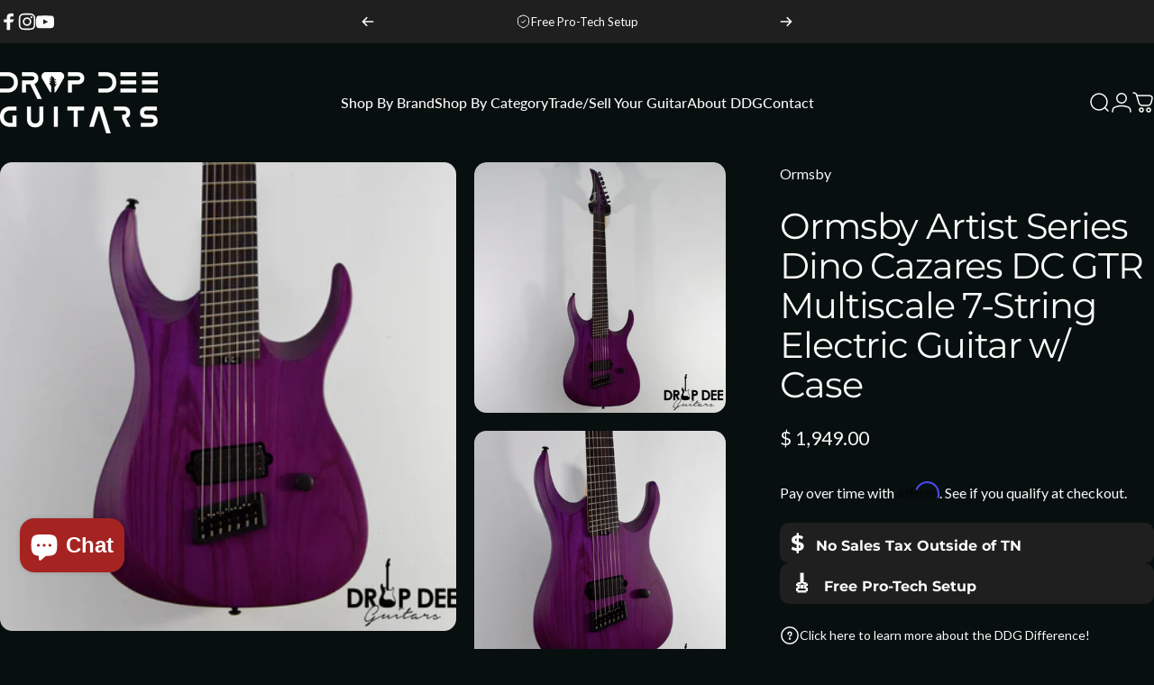

--- FILE ---
content_type: text/html; charset=utf-8
request_url: https://www.dropdeeguitars.com/products/ormsby-artist-series-dino-cazares-dc-gtr-multiscale-7-string-electric-guitar-w-case-1
body_size: 56588
content:
<!doctype html>
<html class="no-js" lang="en" dir="ltr">
  <head>
    <meta charset="utf-8">
    <meta http-equiv="X-UA-Compatible" content="IE=edge,chrome=1">
    <meta name="viewport" content="width=device-width,initial-scale=1">
    <meta name="theme-color" content="#a52422">
    <link rel="canonical" href="https://www.dropdeeguitars.com/products/ormsby-artist-series-dino-cazares-dc-gtr-multiscale-7-string-electric-guitar-w-case-1">
    <link rel="preconnect" href="https://cdn.shopify.com" crossorigin>
    <link rel="preconnect" href="https://fonts.shopifycdn.com" crossorigin>
    <link rel="dns-prefetch" href="https://ajax.googleapis.com">
    <link rel="dns-prefetch" href="https://maps.googleapis.com">
    <link rel="dns-prefetch" href="https://maps.gstatic.com">
<link rel="shortcut icon" href="//www.dropdeeguitars.com/cdn/shop/files/Drop_Dee_Guitar_Favicon_Black_7de6f8af-3c7a-48b8-afde-aa89616ae261.png?crop=center&height=32&v=1732909531&width=32" type="image/png" /><title>Ormsby Artist Series Dino Cazares DC GTR Multiscale 7-String Electric  &ndash; Drop Dee Guitars</title><meta name="description" content="Each DC has a Swamp Ash body with a 38mm thickness and a bolt-on laminated Rock Maple neck which features a Bubinga centre and carbon fibre reinforcing rods. The neck shape has been made to Dino&#39;s CustomShop specifications; a consistent 18mm flat D shape which is topped with an Ebony fretboard and block inlays to the s">
<meta property="og:site_name" content="Drop Dee Guitars">
<meta property="og:url" content="https://www.dropdeeguitars.com/products/ormsby-artist-series-dino-cazares-dc-gtr-multiscale-7-string-electric-guitar-w-case-1">
<meta property="og:title" content="Ormsby Artist Series Dino Cazares DC GTR Multiscale 7-String Electric Guitar w/ Case">
<meta property="og:type" content="product">
<meta property="og:description" content="Each DC has a Swamp Ash body with a 38mm thickness and a bolt-on laminated Rock Maple neck which features a Bubinga centre and carbon fibre reinforcing rods. The neck shape has been made to Dino&#39;s CustomShop specifications; a consistent 18mm flat D shape which is topped with an Ebony fretboard and block inlays to the s"><meta property="og:price:amount" content="1,949.00">
  <meta property="og:price:currency" content="USD"><meta property="og:image" content="http://www.dropdeeguitars.com/cdn/shop/products/71C40BB1-A13B-42F7-AE07-DE6728D5331B_1_201_a.jpg?v=1663436959">
  <meta property="og:image:secure_url" content="https://www.dropdeeguitars.com/cdn/shop/products/71C40BB1-A13B-42F7-AE07-DE6728D5331B_1_201_a.jpg?v=1663436959">
  <meta property="og:image:width" content="4000">
  <meta property="og:image:height" content="4000"><meta name="twitter:site" content="@">
<meta name="twitter:card" content="summary_large_image">
<meta name="twitter:title" content="Ormsby Artist Series Dino Cazares DC GTR Multiscale 7-String Electric Guitar w/ Case">
<meta name="twitter:description" content="Each DC has a Swamp Ash body with a 38mm thickness and a bolt-on laminated Rock Maple neck which features a Bubinga centre and carbon fibre reinforcing rods. The neck shape has been made to Dino&#39;s CustomShop specifications; a consistent 18mm flat D shape which is topped with an Ebony fretboard and block inlays to the s">
<style>@font-face {
  font-family: Montserrat;
  font-weight: 400;
  font-style: normal;
  font-display: swap;
  src: url("//www.dropdeeguitars.com/cdn/fonts/montserrat/montserrat_n4.81949fa0ac9fd2021e16436151e8eaa539321637.woff2") format("woff2"),
       url("//www.dropdeeguitars.com/cdn/fonts/montserrat/montserrat_n4.a6c632ca7b62da89c3594789ba828388aac693fe.woff") format("woff");
}
@font-face {
  font-family: Montserrat;
  font-weight: 500;
  font-style: normal;
  font-display: swap;
  src: url("//www.dropdeeguitars.com/cdn/fonts/montserrat/montserrat_n5.07ef3781d9c78c8b93c98419da7ad4fbeebb6635.woff2") format("woff2"),
       url("//www.dropdeeguitars.com/cdn/fonts/montserrat/montserrat_n5.adf9b4bd8b0e4f55a0b203cdd84512667e0d5e4d.woff") format("woff");
}
@font-face {
  font-family: Montserrat;
  font-weight: 700;
  font-style: normal;
  font-display: swap;
  src: url("//www.dropdeeguitars.com/cdn/fonts/montserrat/montserrat_n7.3c434e22befd5c18a6b4afadb1e3d77c128c7939.woff2") format("woff2"),
       url("//www.dropdeeguitars.com/cdn/fonts/montserrat/montserrat_n7.5d9fa6e2cae713c8fb539a9876489d86207fe957.woff") format("woff");
}
@font-face {
  font-family: Lato;
  font-weight: 400;
  font-style: normal;
  font-display: swap;
  src: url("//www.dropdeeguitars.com/cdn/fonts/lato/lato_n4.c3b93d431f0091c8be23185e15c9d1fee1e971c5.woff2") format("woff2"),
       url("//www.dropdeeguitars.com/cdn/fonts/lato/lato_n4.d5c00c781efb195594fd2fd4ad04f7882949e327.woff") format("woff");
}
@font-face {
  font-family: Lato;
  font-weight: 500;
  font-style: normal;
  font-display: swap;
  src: url("//www.dropdeeguitars.com/cdn/fonts/lato/lato_n5.b2fec044fbe05725e71d90882e5f3b21dae2efbd.woff2") format("woff2"),
       url("//www.dropdeeguitars.com/cdn/fonts/lato/lato_n5.f25a9a5c73ff9372e69074488f99e8ac702b5447.woff") format("woff");
}
@font-face {
  font-family: Lato;
  font-weight: 700;
  font-style: normal;
  font-display: swap;
  src: url("//www.dropdeeguitars.com/cdn/fonts/lato/lato_n7.900f219bc7337bc57a7a2151983f0a4a4d9d5dcf.woff2") format("woff2"),
       url("//www.dropdeeguitars.com/cdn/fonts/lato/lato_n7.a55c60751adcc35be7c4f8a0313f9698598612ee.woff") format("woff");
}
@font-face {
  font-family: Lato;
  font-weight: 400;
  font-style: italic;
  font-display: swap;
  src: url("//www.dropdeeguitars.com/cdn/fonts/lato/lato_i4.09c847adc47c2fefc3368f2e241a3712168bc4b6.woff2") format("woff2"),
       url("//www.dropdeeguitars.com/cdn/fonts/lato/lato_i4.3c7d9eb6c1b0a2bf62d892c3ee4582b016d0f30c.woff") format("woff");
}
@font-face {
  font-family: Lato;
  font-weight: 700;
  font-style: italic;
  font-display: swap;
  src: url("//www.dropdeeguitars.com/cdn/fonts/lato/lato_i7.16ba75868b37083a879b8dd9f2be44e067dfbf92.woff2") format("woff2"),
       url("//www.dropdeeguitars.com/cdn/fonts/lato/lato_i7.4c07c2b3b7e64ab516aa2f2081d2bb0366b9dce8.woff") format("woff");
}
:root {
    /*! General */
    --color-base-text: 250 250 250;
    --color-base-highlight: 255 221 191;
    --color-base-background: 8 15 15;
    --color-base-button: 165 36 34;
    --color-base-button-gradient: #a52422;
    --color-base-button-text: 250 250 250;
    --color-keyboard-focus: 11 97 205;
    --color-shadow: 168 232 226;
    --color-price: 250 250 250;
    --color-sale-price: 225 29 72;
    --color-sale-tag: 225 29 72;
    --color-sale-tag-text: 255 255 255;
    --color-rating: 245 158 11;
    --color-placeholder: 31 31 31;
    --color-success-text: 77 124 15;
    --color-success-background: 247 254 231;
    --color-error-text: 190 18 60;
    --color-error-background: 255 241 242;
    --color-info-text: 180 83 9;
    --color-info-background: 255 251 235;
    
    /*! Menu and drawers */
    --color-drawer-text: 250 250 250;
    --color-drawer-background: 8 15 15;
    --color-drawer-button-background: 165 36 34;
    --color-drawer-button-gradient: #a52422;
    --color-drawer-button-text: 255 255 255;
    --color-drawer-overlay: 23 23 23;

    /*! Product card */
    --card-radius: var(--rounded-card);
    --card-border-width: 0.0rem;
    --card-border-opacity: 0.0;
    --card-shadow-opacity: 0.1;
    --card-shadow-horizontal-offset: 0.0rem;
    --card-shadow-vertical-offset: 0.0rem;

    /*! Buttons */
    --buttons-radius: var(--rounded-button);
    --buttons-border-width: 2px;
    --buttons-border-opacity: 1.0;
    --buttons-shadow-opacity: 0.0;
    --buttons-shadow-horizontal-offset: 0px;
    --buttons-shadow-vertical-offset: 0px;

    /*! Inputs */
    --inputs-radius: var(--rounded-input);
    --inputs-border-width: 0px;
    --inputs-border-opacity: 0.65;

    /*! Spacing */
    --sp-0d5: 0.125rem;
    --sp-1: 0.25rem;
    --sp-1d5: 0.375rem;
    --sp-2: 0.5rem;
    --sp-2d5: 0.625rem;
    --sp-3: 0.75rem;
    --sp-3d5: 0.875rem;
    --sp-4: 1rem;
    --sp-4d5: 1.125rem;
    --sp-5: 1.25rem;
    --sp-5d5: 1.375rem;
    --sp-6: 1.5rem;
    --sp-6d5: 1.625rem;
    --sp-7: 1.75rem;
    --sp-7d5: 1.875rem;
    --sp-8: 2rem;
    --sp-8d5: 2.125rem;
    --sp-9: 2.25rem;
    --sp-9d5: 2.375rem;
    --sp-10: 2.5rem;
    --sp-10d5: 2.625rem;
    --sp-11: 2.75rem;
    --sp-12: 3rem;
    --sp-13: 3.25rem;
    --sp-14: 3.5rem;
    --sp-15: 3.875rem;
    --sp-16: 4rem;
    --sp-18: 4.5rem;
    --sp-20: 5rem;
    --sp-23: 5.625rem;
    --sp-24: 6rem;
    --sp-28: 7rem;
    --sp-32: 8rem;
    --sp-36: 9rem;
    --sp-40: 10rem;
    --sp-44: 11rem;
    --sp-48: 12rem;
    --sp-52: 13rem;
    --sp-56: 14rem;
    --sp-60: 15rem;
    --sp-64: 16rem;
    --sp-68: 17rem;
    --sp-72: 18rem;
    --sp-80: 20rem;
    --sp-96: 24rem;
    --sp-100: 32rem;

    /*! Font family */
    --font-heading-family: Montserrat, sans-serif;
    --font-heading-style: normal;
    --font-heading-weight: 400;
    --font-heading-line-height: 1;
    --font-heading-letter-spacing: -0.03em;
    

    --font-body-family: Lato, sans-serif;
    --font-body-style: normal;
    --font-body-weight: 400;
    --font-body-line-height: 1.2;
    --font-body-letter-spacing: 0.0em;

    --font-navigation-family: var(--font-body-family);
    --font-navigation-size: clamp(0.875rem, 0.748rem + 0.3174vw, 1.125rem);
    --font-navigation-weight: 500;
    

    --font-button-family: var(--font-body-family);
    --font-button-size: clamp(0.875rem, 0.8115rem + 0.1587vw, 1.0rem);
    --font-button-weight: 500;
    

    --font-product-family: var(--font-body-family);
    --font-product-size: clamp(1.0rem, 0.873rem + 0.3175vw, 1.25rem);
    --font-product-weight: 500;
    

    /*! Font size */
    --text-3xs: 0.625rem;
    --text-2xs: 0.6875rem;
    --text-xs: 0.75rem;
    --text-2sm: 0.8125rem;
    --text-sm: 0.875rem;
    --text-base: 1.0rem;
    --text-lg: 1.125rem;
    --text-xl: 1.25rem;
    --text-2xl: 1.5rem;
    --text-3xl: 1.875rem;
    --text-4xl: 2.25rem;
    --text-5xl: 3.0rem;
    --text-6xl: 3.75rem;
    --text-7xl: 4.5rem;
    --text-8xl: 6.0rem;

    /*! Layout */
    --page-width: 1900px;
    --gap-padding: clamp(var(--sp-5), 2.526vw, var(--sp-12));
    --grid-gap: clamp(40px, 20vw, 60px);
    --page-padding: var(--sp-5);
    --page-container: min(calc(100vw - var(--scrollbar-width, 0px) - var(--page-padding) * 2), var(--page-width));
    --rounded-button: 3.75rem;
    --rounded-input: 0.375rem;
    --rounded-card: clamp(var(--sp-2d5), 1.053vw, var(--sp-5));
    --rounded-block: clamp(var(--sp-2d5), 1.053vw, var(--sp-5));

    /*! Other */
    --icon-weight: 1.5px;
  }

  @media screen and (min-width: 1024px) {
    :root {
      --page-padding: var(--sp-9);
    }
  }

  @media screen and (min-width: 1280px) {
    :root {
      --gap-padding: var(--sp-12);
      --page-padding: var(--sp-12);
      --page-container: min(calc(100vw - var(--scrollbar-width, 0px) - var(--page-padding) * 2), max(var(--page-width), 1280px));
    }
  }

  @media screen and (min-width: 1536px) {
    :root {
      --page-padding: max(var(--sp-12), 50vw - var(--scrollbar-width, 0px)/2 - var(--page-width)/2);
    }
  }
</style>
  <link rel="preload" as="font" href="//www.dropdeeguitars.com/cdn/fonts/lato/lato_n4.c3b93d431f0091c8be23185e15c9d1fee1e971c5.woff2" type="font/woff2" crossorigin>

  <link rel="preload" as="font" href="//www.dropdeeguitars.com/cdn/fonts/montserrat/montserrat_n4.81949fa0ac9fd2021e16436151e8eaa539321637.woff2" type="font/woff2" crossorigin>
<link href="//www.dropdeeguitars.com/cdn/shop/t/79/assets/theme.css?v=54130150842442101401766952375" rel="stylesheet" type="text/css" media="all" /><link rel="stylesheet" href="//www.dropdeeguitars.com/cdn/shop/t/79/assets/apps.css?v=162097722211979372921766952378" media="print" fetchpriority="low" onload="this.media='all'">

    <script>window.performance && window.performance.mark && window.performance.mark('shopify.content_for_header.start');</script><meta name="google-site-verification" content="wWSc5c7m27QPO9aui3-gg1naXbfawQbVLyFQa2ZMd44">
<meta name="google-site-verification" content="hNwslwBHw1ZFueNVF7V12ynk-CiU6bimG5l5vwi-JBQ">
<meta name="google-site-verification" content="Up2E5ey7vxoR1dunoZVh99urvNH67hBMAvf9x2abldk">
<meta name="facebook-domain-verification" content="54ab12c1tii1fhgbpyif09t789e3ut">
<meta name="facebook-domain-verification" content="5h75e5v0wef4lge0jiq1111uqskzz5">
<meta name="facebook-domain-verification" content="i93cyo2y7b0wi7kxd2osuknypdvgzv">
<meta id="shopify-digital-wallet" name="shopify-digital-wallet" content="/11093324/digital_wallets/dialog">
<meta name="shopify-checkout-api-token" content="0d9c1645c4b8fbdf025a7e651b9d74fe">
<meta id="in-context-paypal-metadata" data-shop-id="11093324" data-venmo-supported="false" data-environment="production" data-locale="en_US" data-paypal-v4="true" data-currency="USD">
<link rel="alternate" type="application/json+oembed" href="https://www.dropdeeguitars.com/products/ormsby-artist-series-dino-cazares-dc-gtr-multiscale-7-string-electric-guitar-w-case-1.oembed">
<script async="async" src="/checkouts/internal/preloads.js?locale=en-US"></script>
<link rel="preconnect" href="https://shop.app" crossorigin="anonymous">
<script async="async" src="https://shop.app/checkouts/internal/preloads.js?locale=en-US&shop_id=11093324" crossorigin="anonymous"></script>
<script id="apple-pay-shop-capabilities" type="application/json">{"shopId":11093324,"countryCode":"US","currencyCode":"USD","merchantCapabilities":["supports3DS"],"merchantId":"gid:\/\/shopify\/Shop\/11093324","merchantName":"Drop Dee Guitars","requiredBillingContactFields":["postalAddress","email","phone"],"requiredShippingContactFields":["postalAddress","email","phone"],"shippingType":"shipping","supportedNetworks":["visa","masterCard","amex","discover","elo","jcb"],"total":{"type":"pending","label":"Drop Dee Guitars","amount":"1.00"},"shopifyPaymentsEnabled":true,"supportsSubscriptions":true}</script>
<script id="shopify-features" type="application/json">{"accessToken":"0d9c1645c4b8fbdf025a7e651b9d74fe","betas":["rich-media-storefront-analytics"],"domain":"www.dropdeeguitars.com","predictiveSearch":true,"shopId":11093324,"locale":"en"}</script>
<script>var Shopify = Shopify || {};
Shopify.shop = "matts-music-store.myshopify.com";
Shopify.locale = "en";
Shopify.currency = {"active":"USD","rate":"1.0"};
Shopify.country = "US";
Shopify.theme = {"name":"Concept 5.2.0 - 12\/28","id":153614024931,"schema_name":"Concept","schema_version":"5.2.0","theme_store_id":2412,"role":"main"};
Shopify.theme.handle = "null";
Shopify.theme.style = {"id":null,"handle":null};
Shopify.cdnHost = "www.dropdeeguitars.com/cdn";
Shopify.routes = Shopify.routes || {};
Shopify.routes.root = "/";</script>
<script type="module">!function(o){(o.Shopify=o.Shopify||{}).modules=!0}(window);</script>
<script>!function(o){function n(){var o=[];function n(){o.push(Array.prototype.slice.apply(arguments))}return n.q=o,n}var t=o.Shopify=o.Shopify||{};t.loadFeatures=n(),t.autoloadFeatures=n()}(window);</script>
<script>
  window.ShopifyPay = window.ShopifyPay || {};
  window.ShopifyPay.apiHost = "shop.app\/pay";
  window.ShopifyPay.redirectState = null;
</script>
<script id="shop-js-analytics" type="application/json">{"pageType":"product"}</script>
<script defer="defer" async type="module" src="//www.dropdeeguitars.com/cdn/shopifycloud/shop-js/modules/v2/client.init-shop-cart-sync_BN7fPSNr.en.esm.js"></script>
<script defer="defer" async type="module" src="//www.dropdeeguitars.com/cdn/shopifycloud/shop-js/modules/v2/chunk.common_Cbph3Kss.esm.js"></script>
<script defer="defer" async type="module" src="//www.dropdeeguitars.com/cdn/shopifycloud/shop-js/modules/v2/chunk.modal_DKumMAJ1.esm.js"></script>
<script type="module">
  await import("//www.dropdeeguitars.com/cdn/shopifycloud/shop-js/modules/v2/client.init-shop-cart-sync_BN7fPSNr.en.esm.js");
await import("//www.dropdeeguitars.com/cdn/shopifycloud/shop-js/modules/v2/chunk.common_Cbph3Kss.esm.js");
await import("//www.dropdeeguitars.com/cdn/shopifycloud/shop-js/modules/v2/chunk.modal_DKumMAJ1.esm.js");

  window.Shopify.SignInWithShop?.initShopCartSync?.({"fedCMEnabled":true,"windoidEnabled":true});

</script>
<script defer="defer" async type="module" src="//www.dropdeeguitars.com/cdn/shopifycloud/shop-js/modules/v2/client.payment-terms_BxzfvcZJ.en.esm.js"></script>
<script defer="defer" async type="module" src="//www.dropdeeguitars.com/cdn/shopifycloud/shop-js/modules/v2/chunk.common_Cbph3Kss.esm.js"></script>
<script defer="defer" async type="module" src="//www.dropdeeguitars.com/cdn/shopifycloud/shop-js/modules/v2/chunk.modal_DKumMAJ1.esm.js"></script>
<script type="module">
  await import("//www.dropdeeguitars.com/cdn/shopifycloud/shop-js/modules/v2/client.payment-terms_BxzfvcZJ.en.esm.js");
await import("//www.dropdeeguitars.com/cdn/shopifycloud/shop-js/modules/v2/chunk.common_Cbph3Kss.esm.js");
await import("//www.dropdeeguitars.com/cdn/shopifycloud/shop-js/modules/v2/chunk.modal_DKumMAJ1.esm.js");

  
</script>
<script>
  window.Shopify = window.Shopify || {};
  if (!window.Shopify.featureAssets) window.Shopify.featureAssets = {};
  window.Shopify.featureAssets['shop-js'] = {"shop-cart-sync":["modules/v2/client.shop-cart-sync_CJVUk8Jm.en.esm.js","modules/v2/chunk.common_Cbph3Kss.esm.js","modules/v2/chunk.modal_DKumMAJ1.esm.js"],"init-fed-cm":["modules/v2/client.init-fed-cm_7Fvt41F4.en.esm.js","modules/v2/chunk.common_Cbph3Kss.esm.js","modules/v2/chunk.modal_DKumMAJ1.esm.js"],"init-shop-email-lookup-coordinator":["modules/v2/client.init-shop-email-lookup-coordinator_Cc088_bR.en.esm.js","modules/v2/chunk.common_Cbph3Kss.esm.js","modules/v2/chunk.modal_DKumMAJ1.esm.js"],"init-windoid":["modules/v2/client.init-windoid_hPopwJRj.en.esm.js","modules/v2/chunk.common_Cbph3Kss.esm.js","modules/v2/chunk.modal_DKumMAJ1.esm.js"],"shop-button":["modules/v2/client.shop-button_B0jaPSNF.en.esm.js","modules/v2/chunk.common_Cbph3Kss.esm.js","modules/v2/chunk.modal_DKumMAJ1.esm.js"],"shop-cash-offers":["modules/v2/client.shop-cash-offers_DPIskqss.en.esm.js","modules/v2/chunk.common_Cbph3Kss.esm.js","modules/v2/chunk.modal_DKumMAJ1.esm.js"],"shop-toast-manager":["modules/v2/client.shop-toast-manager_CK7RT69O.en.esm.js","modules/v2/chunk.common_Cbph3Kss.esm.js","modules/v2/chunk.modal_DKumMAJ1.esm.js"],"init-shop-cart-sync":["modules/v2/client.init-shop-cart-sync_BN7fPSNr.en.esm.js","modules/v2/chunk.common_Cbph3Kss.esm.js","modules/v2/chunk.modal_DKumMAJ1.esm.js"],"init-customer-accounts-sign-up":["modules/v2/client.init-customer-accounts-sign-up_CfPf4CXf.en.esm.js","modules/v2/client.shop-login-button_DeIztwXF.en.esm.js","modules/v2/chunk.common_Cbph3Kss.esm.js","modules/v2/chunk.modal_DKumMAJ1.esm.js"],"pay-button":["modules/v2/client.pay-button_CgIwFSYN.en.esm.js","modules/v2/chunk.common_Cbph3Kss.esm.js","modules/v2/chunk.modal_DKumMAJ1.esm.js"],"init-customer-accounts":["modules/v2/client.init-customer-accounts_DQ3x16JI.en.esm.js","modules/v2/client.shop-login-button_DeIztwXF.en.esm.js","modules/v2/chunk.common_Cbph3Kss.esm.js","modules/v2/chunk.modal_DKumMAJ1.esm.js"],"avatar":["modules/v2/client.avatar_BTnouDA3.en.esm.js"],"init-shop-for-new-customer-accounts":["modules/v2/client.init-shop-for-new-customer-accounts_CsZy_esa.en.esm.js","modules/v2/client.shop-login-button_DeIztwXF.en.esm.js","modules/v2/chunk.common_Cbph3Kss.esm.js","modules/v2/chunk.modal_DKumMAJ1.esm.js"],"shop-follow-button":["modules/v2/client.shop-follow-button_BRMJjgGd.en.esm.js","modules/v2/chunk.common_Cbph3Kss.esm.js","modules/v2/chunk.modal_DKumMAJ1.esm.js"],"checkout-modal":["modules/v2/client.checkout-modal_B9Drz_yf.en.esm.js","modules/v2/chunk.common_Cbph3Kss.esm.js","modules/v2/chunk.modal_DKumMAJ1.esm.js"],"shop-login-button":["modules/v2/client.shop-login-button_DeIztwXF.en.esm.js","modules/v2/chunk.common_Cbph3Kss.esm.js","modules/v2/chunk.modal_DKumMAJ1.esm.js"],"lead-capture":["modules/v2/client.lead-capture_DXYzFM3R.en.esm.js","modules/v2/chunk.common_Cbph3Kss.esm.js","modules/v2/chunk.modal_DKumMAJ1.esm.js"],"shop-login":["modules/v2/client.shop-login_CA5pJqmO.en.esm.js","modules/v2/chunk.common_Cbph3Kss.esm.js","modules/v2/chunk.modal_DKumMAJ1.esm.js"],"payment-terms":["modules/v2/client.payment-terms_BxzfvcZJ.en.esm.js","modules/v2/chunk.common_Cbph3Kss.esm.js","modules/v2/chunk.modal_DKumMAJ1.esm.js"]};
</script>
<script>(function() {
  var isLoaded = false;
  function asyncLoad() {
    if (isLoaded) return;
    isLoaded = true;
    var urls = ["\/\/cdn.shopify.com\/proxy\/cec1ab1e75f288eb074a5d54f59614f4cf34eb8e1424596df59e25a699e60cd3\/static.cdn.printful.com\/static\/js\/external\/shopify-product-customizer.js?v=0.28\u0026shop=matts-music-store.myshopify.com\u0026sp-cache-control=cHVibGljLCBtYXgtYWdlPTkwMA","https:\/\/cdn.shopify.com\/s\/files\/1\/1109\/3324\/t\/70\/assets\/affirmShopify.js?v=1749491699\u0026shop=matts-music-store.myshopify.com","https:\/\/api-na1.hubapi.com\/scriptloader\/v1\/44942222.js?shop=matts-music-store.myshopify.com"];
    for (var i = 0; i < urls.length; i++) {
      var s = document.createElement('script');
      s.type = 'text/javascript';
      s.async = true;
      s.src = urls[i];
      var x = document.getElementsByTagName('script')[0];
      x.parentNode.insertBefore(s, x);
    }
  };
  if(window.attachEvent) {
    window.attachEvent('onload', asyncLoad);
  } else {
    window.addEventListener('load', asyncLoad, false);
  }
})();</script>
<script id="__st">var __st={"a":11093324,"offset":-18000,"reqid":"5c5650be-dbe1-461f-b16c-50cee87dc9cc-1769931928","pageurl":"www.dropdeeguitars.com\/products\/ormsby-artist-series-dino-cazares-dc-gtr-multiscale-7-string-electric-guitar-w-case-1","u":"3fbb384ed1aa","p":"product","rtyp":"product","rid":7846705234147};</script>
<script>window.ShopifyPaypalV4VisibilityTracking = true;</script>
<script id="captcha-bootstrap">!function(){'use strict';const t='contact',e='account',n='new_comment',o=[[t,t],['blogs',n],['comments',n],[t,'customer']],c=[[e,'customer_login'],[e,'guest_login'],[e,'recover_customer_password'],[e,'create_customer']],r=t=>t.map((([t,e])=>`form[action*='/${t}']:not([data-nocaptcha='true']) input[name='form_type'][value='${e}']`)).join(','),a=t=>()=>t?[...document.querySelectorAll(t)].map((t=>t.form)):[];function s(){const t=[...o],e=r(t);return a(e)}const i='password',u='form_key',d=['recaptcha-v3-token','g-recaptcha-response','h-captcha-response',i],f=()=>{try{return window.sessionStorage}catch{return}},m='__shopify_v',_=t=>t.elements[u];function p(t,e,n=!1){try{const o=window.sessionStorage,c=JSON.parse(o.getItem(e)),{data:r}=function(t){const{data:e,action:n}=t;return t[m]||n?{data:e,action:n}:{data:t,action:n}}(c);for(const[e,n]of Object.entries(r))t.elements[e]&&(t.elements[e].value=n);n&&o.removeItem(e)}catch(o){console.error('form repopulation failed',{error:o})}}const l='form_type',E='cptcha';function T(t){t.dataset[E]=!0}const w=window,h=w.document,L='Shopify',v='ce_forms',y='captcha';let A=!1;((t,e)=>{const n=(g='f06e6c50-85a8-45c8-87d0-21a2b65856fe',I='https://cdn.shopify.com/shopifycloud/storefront-forms-hcaptcha/ce_storefront_forms_captcha_hcaptcha.v1.5.2.iife.js',D={infoText:'Protected by hCaptcha',privacyText:'Privacy',termsText:'Terms'},(t,e,n)=>{const o=w[L][v],c=o.bindForm;if(c)return c(t,g,e,D).then(n);var r;o.q.push([[t,g,e,D],n]),r=I,A||(h.body.append(Object.assign(h.createElement('script'),{id:'captcha-provider',async:!0,src:r})),A=!0)});var g,I,D;w[L]=w[L]||{},w[L][v]=w[L][v]||{},w[L][v].q=[],w[L][y]=w[L][y]||{},w[L][y].protect=function(t,e){n(t,void 0,e),T(t)},Object.freeze(w[L][y]),function(t,e,n,w,h,L){const[v,y,A,g]=function(t,e,n){const i=e?o:[],u=t?c:[],d=[...i,...u],f=r(d),m=r(i),_=r(d.filter((([t,e])=>n.includes(e))));return[a(f),a(m),a(_),s()]}(w,h,L),I=t=>{const e=t.target;return e instanceof HTMLFormElement?e:e&&e.form},D=t=>v().includes(t);t.addEventListener('submit',(t=>{const e=I(t);if(!e)return;const n=D(e)&&!e.dataset.hcaptchaBound&&!e.dataset.recaptchaBound,o=_(e),c=g().includes(e)&&(!o||!o.value);(n||c)&&t.preventDefault(),c&&!n&&(function(t){try{if(!f())return;!function(t){const e=f();if(!e)return;const n=_(t);if(!n)return;const o=n.value;o&&e.removeItem(o)}(t);const e=Array.from(Array(32),(()=>Math.random().toString(36)[2])).join('');!function(t,e){_(t)||t.append(Object.assign(document.createElement('input'),{type:'hidden',name:u})),t.elements[u].value=e}(t,e),function(t,e){const n=f();if(!n)return;const o=[...t.querySelectorAll(`input[type='${i}']`)].map((({name:t})=>t)),c=[...d,...o],r={};for(const[a,s]of new FormData(t).entries())c.includes(a)||(r[a]=s);n.setItem(e,JSON.stringify({[m]:1,action:t.action,data:r}))}(t,e)}catch(e){console.error('failed to persist form',e)}}(e),e.submit())}));const S=(t,e)=>{t&&!t.dataset[E]&&(n(t,e.some((e=>e===t))),T(t))};for(const o of['focusin','change'])t.addEventListener(o,(t=>{const e=I(t);D(e)&&S(e,y())}));const B=e.get('form_key'),M=e.get(l),P=B&&M;t.addEventListener('DOMContentLoaded',(()=>{const t=y();if(P)for(const e of t)e.elements[l].value===M&&p(e,B);[...new Set([...A(),...v().filter((t=>'true'===t.dataset.shopifyCaptcha))])].forEach((e=>S(e,t)))}))}(h,new URLSearchParams(w.location.search),n,t,e,['guest_login'])})(!0,!0)}();</script>
<script integrity="sha256-4kQ18oKyAcykRKYeNunJcIwy7WH5gtpwJnB7kiuLZ1E=" data-source-attribution="shopify.loadfeatures" defer="defer" src="//www.dropdeeguitars.com/cdn/shopifycloud/storefront/assets/storefront/load_feature-a0a9edcb.js" crossorigin="anonymous"></script>
<script crossorigin="anonymous" defer="defer" src="//www.dropdeeguitars.com/cdn/shopifycloud/storefront/assets/shopify_pay/storefront-65b4c6d7.js?v=20250812"></script>
<script data-source-attribution="shopify.dynamic_checkout.dynamic.init">var Shopify=Shopify||{};Shopify.PaymentButton=Shopify.PaymentButton||{isStorefrontPortableWallets:!0,init:function(){window.Shopify.PaymentButton.init=function(){};var t=document.createElement("script");t.src="https://www.dropdeeguitars.com/cdn/shopifycloud/portable-wallets/latest/portable-wallets.en.js",t.type="module",document.head.appendChild(t)}};
</script>
<script data-source-attribution="shopify.dynamic_checkout.buyer_consent">
  function portableWalletsHideBuyerConsent(e){var t=document.getElementById("shopify-buyer-consent"),n=document.getElementById("shopify-subscription-policy-button");t&&n&&(t.classList.add("hidden"),t.setAttribute("aria-hidden","true"),n.removeEventListener("click",e))}function portableWalletsShowBuyerConsent(e){var t=document.getElementById("shopify-buyer-consent"),n=document.getElementById("shopify-subscription-policy-button");t&&n&&(t.classList.remove("hidden"),t.removeAttribute("aria-hidden"),n.addEventListener("click",e))}window.Shopify?.PaymentButton&&(window.Shopify.PaymentButton.hideBuyerConsent=portableWalletsHideBuyerConsent,window.Shopify.PaymentButton.showBuyerConsent=portableWalletsShowBuyerConsent);
</script>
<script>
  function portableWalletsCleanup(e){e&&e.src&&console.error("Failed to load portable wallets script "+e.src);var t=document.querySelectorAll("shopify-accelerated-checkout .shopify-payment-button__skeleton, shopify-accelerated-checkout-cart .wallet-cart-button__skeleton"),e=document.getElementById("shopify-buyer-consent");for(let e=0;e<t.length;e++)t[e].remove();e&&e.remove()}function portableWalletsNotLoadedAsModule(e){e instanceof ErrorEvent&&"string"==typeof e.message&&e.message.includes("import.meta")&&"string"==typeof e.filename&&e.filename.includes("portable-wallets")&&(window.removeEventListener("error",portableWalletsNotLoadedAsModule),window.Shopify.PaymentButton.failedToLoad=e,"loading"===document.readyState?document.addEventListener("DOMContentLoaded",window.Shopify.PaymentButton.init):window.Shopify.PaymentButton.init())}window.addEventListener("error",portableWalletsNotLoadedAsModule);
</script>

<script type="module" src="https://www.dropdeeguitars.com/cdn/shopifycloud/portable-wallets/latest/portable-wallets.en.js" onError="portableWalletsCleanup(this)" crossorigin="anonymous"></script>
<script nomodule>
  document.addEventListener("DOMContentLoaded", portableWalletsCleanup);
</script>

<script id='scb4127' type='text/javascript' async='' src='https://www.dropdeeguitars.com/cdn/shopifycloud/privacy-banner/storefront-banner.js'></script><link id="shopify-accelerated-checkout-styles" rel="stylesheet" media="screen" href="https://www.dropdeeguitars.com/cdn/shopifycloud/portable-wallets/latest/accelerated-checkout-backwards-compat.css" crossorigin="anonymous">
<style id="shopify-accelerated-checkout-cart">
        #shopify-buyer-consent {
  margin-top: 1em;
  display: inline-block;
  width: 100%;
}

#shopify-buyer-consent.hidden {
  display: none;
}

#shopify-subscription-policy-button {
  background: none;
  border: none;
  padding: 0;
  text-decoration: underline;
  font-size: inherit;
  cursor: pointer;
}

#shopify-subscription-policy-button::before {
  box-shadow: none;
}

      </style>

<script>window.performance && window.performance.mark && window.performance.mark('shopify.content_for_header.end');</script>

    <script src="//www.dropdeeguitars.com/cdn/shop/t/79/assets/vendor.js?v=83836565987576270061766952380" defer="defer"></script>
    <script src="//www.dropdeeguitars.com/cdn/shop/t/79/assets/theme.js?v=66574789208036865481766952379" defer="defer"></script><script>
  document.documentElement.classList.replace('no-js', 'js');

  window.theme = window.theme || {};
  theme.routes = {
    shop_url: 'https://www.dropdeeguitars.com',
    root_url: '/',
    cart_url: '/cart',
    cart_add_url: '/cart/add',
    cart_change_url: '/cart/change',
    cart_update_url: '/cart/update',
    search_url: '/search',
    predictive_search_url: '/search/suggest'
  };

  theme.variantStrings = {
    preOrder: "Pre-order",
    addToCart: "Add to cart",
    soldOut: "Sold Out",
    unavailable: "Unavailable",
    addToBundle: "Add to bundle",
    backInStock: "Notify me when it’s available"
  };

  theme.shippingCalculatorStrings = {
    error: "One or more errors occurred while retrieving the shipping rates:",
    notFound: "Sorry, we do not ship to your address.",
    oneResult: "There is one shipping rate for your address:",
    multipleResults: "There are multiple shipping rates for your address:"
  };

  theme.discountStrings = {
    error: "Discount code cannot be applied to your cart",
    shippingError: "Shipping discounts are shown at checkout after adding an address"
  };

  theme.recipientFormStrings = {
    expanded: "Gift card recipient form expanded",
    collapsed: "Gift card recipient form collapsed"
  };

  theme.quickOrderListStrings = {
    itemsAdded: "[quantity] items added",
    itemAdded: "[quantity] item added",
    itemsRemoved: "[quantity] items removed",
    itemRemoved: "[quantity] item removed",
    viewCart: "View cart",
    each: "[money]\/ea",
    minError: "This item has a minimum of [min]",
    maxError: "This item has a maximum of [max]",
    stepError: "You can only add this item in increments of [step]"
  };

  theme.cartStrings = {
    error: "There was an error while updating your cart. Please try again.",
    quantityError: "You can only add [quantity] of this item to your cart.",
    giftNoteAttribute: "Gift note",
    giftWrapAttribute: "Gift wrapping",
    giftWrapBooleanTrue: "Yes",
    targetProductAttribute: "For"
  };

  theme.dateStrings = {
    d: "d",
    day: "Day",
    days: "Days",
    h: "h",
    hour: "Hour",
    hours: "Hours",
    m: "m",
    minute: "Min",
    minutes: "Mins",
    s: "s",
    second: "Sec",
    seconds: "Secs"
  };theme.strings = {
    recentlyViewedEmpty: "Your recently viewed is empty.",
    close: "Close",
    next: "Next",
    previous: "Previous",
    qrImageAlt: "QR code — scan to redeem gift card"
  };

  theme.settings = {
    moneyFormat: "$ {{amount}}",
    moneyWithCurrencyFormat: "$ {{amount}} USD",
    currencyCodeEnabled: false,
    externalLinksNewTab: false,
    cartType: "drawer",
    isCartTemplate: false,
    pswpModule: "\/\/www.dropdeeguitars.com\/cdn\/shop\/t\/79\/assets\/photoswipe.min.js?v=41760041872977459911766952377",
    themeName: 'Concept',
    themeVersion: '5.2.0',
    agencyId: ''
  };// We save the product ID in local storage to be eventually used for recently viewed section
    try {
      const recentlyViewedProducts = new Set(JSON.parse(window.localStorage.getItem(`${theme.settings.themeName}:recently-viewed`) || '[]'));

      recentlyViewedProducts.delete(7846705234147); // Delete first to re-move the product
      recentlyViewedProducts.add(7846705234147);

      window.localStorage.setItem(`${theme.settings.themeName}:recently-viewed`, JSON.stringify(Array.from(recentlyViewedProducts.values()).reverse()));
    } catch (e) {
      // Safari in private mode does not allow setting item, we silently fail
    }</script>
<script src="https://cdn.shopify.com/extensions/e8878072-2f6b-4e89-8082-94b04320908d/inbox-1254/assets/inbox-chat-loader.js" type="text/javascript" defer="defer"></script>
<script src="https://cdn.shopify.com/extensions/c1eb4680-ad4e-49c3-898d-493ebb06e626/affirm-pay-over-time-messaging-9/assets/affirm-product-handler.js" type="text/javascript" defer="defer"></script>
<link href="https://monorail-edge.shopifysvc.com" rel="dns-prefetch">
<script>(function(){if ("sendBeacon" in navigator && "performance" in window) {try {var session_token_from_headers = performance.getEntriesByType('navigation')[0].serverTiming.find(x => x.name == '_s').description;} catch {var session_token_from_headers = undefined;}var session_cookie_matches = document.cookie.match(/_shopify_s=([^;]*)/);var session_token_from_cookie = session_cookie_matches && session_cookie_matches.length === 2 ? session_cookie_matches[1] : "";var session_token = session_token_from_headers || session_token_from_cookie || "";function handle_abandonment_event(e) {var entries = performance.getEntries().filter(function(entry) {return /monorail-edge.shopifysvc.com/.test(entry.name);});if (!window.abandonment_tracked && entries.length === 0) {window.abandonment_tracked = true;var currentMs = Date.now();var navigation_start = performance.timing.navigationStart;var payload = {shop_id: 11093324,url: window.location.href,navigation_start,duration: currentMs - navigation_start,session_token,page_type: "product"};window.navigator.sendBeacon("https://monorail-edge.shopifysvc.com/v1/produce", JSON.stringify({schema_id: "online_store_buyer_site_abandonment/1.1",payload: payload,metadata: {event_created_at_ms: currentMs,event_sent_at_ms: currentMs}}));}}window.addEventListener('pagehide', handle_abandonment_event);}}());</script>
<script id="web-pixels-manager-setup">(function e(e,d,r,n,o){if(void 0===o&&(o={}),!Boolean(null===(a=null===(i=window.Shopify)||void 0===i?void 0:i.analytics)||void 0===a?void 0:a.replayQueue)){var i,a;window.Shopify=window.Shopify||{};var t=window.Shopify;t.analytics=t.analytics||{};var s=t.analytics;s.replayQueue=[],s.publish=function(e,d,r){return s.replayQueue.push([e,d,r]),!0};try{self.performance.mark("wpm:start")}catch(e){}var l=function(){var e={modern:/Edge?\/(1{2}[4-9]|1[2-9]\d|[2-9]\d{2}|\d{4,})\.\d+(\.\d+|)|Firefox\/(1{2}[4-9]|1[2-9]\d|[2-9]\d{2}|\d{4,})\.\d+(\.\d+|)|Chrom(ium|e)\/(9{2}|\d{3,})\.\d+(\.\d+|)|(Maci|X1{2}).+ Version\/(15\.\d+|(1[6-9]|[2-9]\d|\d{3,})\.\d+)([,.]\d+|)( \(\w+\)|)( Mobile\/\w+|) Safari\/|Chrome.+OPR\/(9{2}|\d{3,})\.\d+\.\d+|(CPU[ +]OS|iPhone[ +]OS|CPU[ +]iPhone|CPU IPhone OS|CPU iPad OS)[ +]+(15[._]\d+|(1[6-9]|[2-9]\d|\d{3,})[._]\d+)([._]\d+|)|Android:?[ /-](13[3-9]|1[4-9]\d|[2-9]\d{2}|\d{4,})(\.\d+|)(\.\d+|)|Android.+Firefox\/(13[5-9]|1[4-9]\d|[2-9]\d{2}|\d{4,})\.\d+(\.\d+|)|Android.+Chrom(ium|e)\/(13[3-9]|1[4-9]\d|[2-9]\d{2}|\d{4,})\.\d+(\.\d+|)|SamsungBrowser\/([2-9]\d|\d{3,})\.\d+/,legacy:/Edge?\/(1[6-9]|[2-9]\d|\d{3,})\.\d+(\.\d+|)|Firefox\/(5[4-9]|[6-9]\d|\d{3,})\.\d+(\.\d+|)|Chrom(ium|e)\/(5[1-9]|[6-9]\d|\d{3,})\.\d+(\.\d+|)([\d.]+$|.*Safari\/(?![\d.]+ Edge\/[\d.]+$))|(Maci|X1{2}).+ Version\/(10\.\d+|(1[1-9]|[2-9]\d|\d{3,})\.\d+)([,.]\d+|)( \(\w+\)|)( Mobile\/\w+|) Safari\/|Chrome.+OPR\/(3[89]|[4-9]\d|\d{3,})\.\d+\.\d+|(CPU[ +]OS|iPhone[ +]OS|CPU[ +]iPhone|CPU IPhone OS|CPU iPad OS)[ +]+(10[._]\d+|(1[1-9]|[2-9]\d|\d{3,})[._]\d+)([._]\d+|)|Android:?[ /-](13[3-9]|1[4-9]\d|[2-9]\d{2}|\d{4,})(\.\d+|)(\.\d+|)|Mobile Safari.+OPR\/([89]\d|\d{3,})\.\d+\.\d+|Android.+Firefox\/(13[5-9]|1[4-9]\d|[2-9]\d{2}|\d{4,})\.\d+(\.\d+|)|Android.+Chrom(ium|e)\/(13[3-9]|1[4-9]\d|[2-9]\d{2}|\d{4,})\.\d+(\.\d+|)|Android.+(UC? ?Browser|UCWEB|U3)[ /]?(15\.([5-9]|\d{2,})|(1[6-9]|[2-9]\d|\d{3,})\.\d+)\.\d+|SamsungBrowser\/(5\.\d+|([6-9]|\d{2,})\.\d+)|Android.+MQ{2}Browser\/(14(\.(9|\d{2,})|)|(1[5-9]|[2-9]\d|\d{3,})(\.\d+|))(\.\d+|)|K[Aa][Ii]OS\/(3\.\d+|([4-9]|\d{2,})\.\d+)(\.\d+|)/},d=e.modern,r=e.legacy,n=navigator.userAgent;return n.match(d)?"modern":n.match(r)?"legacy":"unknown"}(),u="modern"===l?"modern":"legacy",c=(null!=n?n:{modern:"",legacy:""})[u],f=function(e){return[e.baseUrl,"/wpm","/b",e.hashVersion,"modern"===e.buildTarget?"m":"l",".js"].join("")}({baseUrl:d,hashVersion:r,buildTarget:u}),m=function(e){var d=e.version,r=e.bundleTarget,n=e.surface,o=e.pageUrl,i=e.monorailEndpoint;return{emit:function(e){var a=e.status,t=e.errorMsg,s=(new Date).getTime(),l=JSON.stringify({metadata:{event_sent_at_ms:s},events:[{schema_id:"web_pixels_manager_load/3.1",payload:{version:d,bundle_target:r,page_url:o,status:a,surface:n,error_msg:t},metadata:{event_created_at_ms:s}}]});if(!i)return console&&console.warn&&console.warn("[Web Pixels Manager] No Monorail endpoint provided, skipping logging."),!1;try{return self.navigator.sendBeacon.bind(self.navigator)(i,l)}catch(e){}var u=new XMLHttpRequest;try{return u.open("POST",i,!0),u.setRequestHeader("Content-Type","text/plain"),u.send(l),!0}catch(e){return console&&console.warn&&console.warn("[Web Pixels Manager] Got an unhandled error while logging to Monorail."),!1}}}}({version:r,bundleTarget:l,surface:e.surface,pageUrl:self.location.href,monorailEndpoint:e.monorailEndpoint});try{o.browserTarget=l,function(e){var d=e.src,r=e.async,n=void 0===r||r,o=e.onload,i=e.onerror,a=e.sri,t=e.scriptDataAttributes,s=void 0===t?{}:t,l=document.createElement("script"),u=document.querySelector("head"),c=document.querySelector("body");if(l.async=n,l.src=d,a&&(l.integrity=a,l.crossOrigin="anonymous"),s)for(var f in s)if(Object.prototype.hasOwnProperty.call(s,f))try{l.dataset[f]=s[f]}catch(e){}if(o&&l.addEventListener("load",o),i&&l.addEventListener("error",i),u)u.appendChild(l);else{if(!c)throw new Error("Did not find a head or body element to append the script");c.appendChild(l)}}({src:f,async:!0,onload:function(){if(!function(){var e,d;return Boolean(null===(d=null===(e=window.Shopify)||void 0===e?void 0:e.analytics)||void 0===d?void 0:d.initialized)}()){var d=window.webPixelsManager.init(e)||void 0;if(d){var r=window.Shopify.analytics;r.replayQueue.forEach((function(e){var r=e[0],n=e[1],o=e[2];d.publishCustomEvent(r,n,o)})),r.replayQueue=[],r.publish=d.publishCustomEvent,r.visitor=d.visitor,r.initialized=!0}}},onerror:function(){return m.emit({status:"failed",errorMsg:"".concat(f," has failed to load")})},sri:function(e){var d=/^sha384-[A-Za-z0-9+/=]+$/;return"string"==typeof e&&d.test(e)}(c)?c:"",scriptDataAttributes:o}),m.emit({status:"loading"})}catch(e){m.emit({status:"failed",errorMsg:(null==e?void 0:e.message)||"Unknown error"})}}})({shopId: 11093324,storefrontBaseUrl: "https://www.dropdeeguitars.com",extensionsBaseUrl: "https://extensions.shopifycdn.com/cdn/shopifycloud/web-pixels-manager",monorailEndpoint: "https://monorail-edge.shopifysvc.com/unstable/produce_batch",surface: "storefront-renderer",enabledBetaFlags: ["2dca8a86"],webPixelsConfigList: [{"id":"1036452067","configuration":"{\"myshopifyDomain\":\"matts-music-store.myshopify.com\"}","eventPayloadVersion":"v1","runtimeContext":"STRICT","scriptVersion":"23b97d18e2aa74363140dc29c9284e87","type":"APP","apiClientId":2775569,"privacyPurposes":["ANALYTICS","MARKETING","SALE_OF_DATA"],"dataSharingAdjustments":{"protectedCustomerApprovalScopes":["read_customer_address","read_customer_email","read_customer_name","read_customer_phone","read_customer_personal_data"]}},{"id":"973668579","configuration":"{\"accountID\":\"matts-music-store\"}","eventPayloadVersion":"v1","runtimeContext":"STRICT","scriptVersion":"e049d423f49471962495acbe58da1904","type":"APP","apiClientId":32196493313,"privacyPurposes":["ANALYTICS","MARKETING","SALE_OF_DATA"],"dataSharingAdjustments":{"protectedCustomerApprovalScopes":["read_customer_address","read_customer_email","read_customer_name","read_customer_personal_data","read_customer_phone"]}},{"id":"449118435","configuration":"{\"config\":\"{\\\"pixel_id\\\":\\\"G-0L8L9JN6T3\\\",\\\"target_country\\\":\\\"US\\\",\\\"gtag_events\\\":[{\\\"type\\\":\\\"search\\\",\\\"action_label\\\":[\\\"G-0L8L9JN6T3\\\",\\\"AW-528230444\\\/CH_yCMTCoeMBEKzQ8PsB\\\"]},{\\\"type\\\":\\\"begin_checkout\\\",\\\"action_label\\\":[\\\"G-0L8L9JN6T3\\\",\\\"AW-528230444\\\/b3tTCMHCoeMBEKzQ8PsB\\\"]},{\\\"type\\\":\\\"view_item\\\",\\\"action_label\\\":[\\\"G-0L8L9JN6T3\\\",\\\"AW-528230444\\\/cYryCLvCoeMBEKzQ8PsB\\\",\\\"MC-4VZEFSL3YV\\\"]},{\\\"type\\\":\\\"purchase\\\",\\\"action_label\\\":[\\\"G-0L8L9JN6T3\\\",\\\"AW-528230444\\\/NKwrCLjCoeMBEKzQ8PsB\\\",\\\"MC-4VZEFSL3YV\\\"]},{\\\"type\\\":\\\"page_view\\\",\\\"action_label\\\":[\\\"G-0L8L9JN6T3\\\",\\\"AW-528230444\\\/OOleCL3BoeMBEKzQ8PsB\\\",\\\"MC-4VZEFSL3YV\\\"]},{\\\"type\\\":\\\"add_payment_info\\\",\\\"action_label\\\":[\\\"G-0L8L9JN6T3\\\",\\\"AW-528230444\\\/gkPeCMfCoeMBEKzQ8PsB\\\"]},{\\\"type\\\":\\\"add_to_cart\\\",\\\"action_label\\\":[\\\"G-0L8L9JN6T3\\\",\\\"AW-528230444\\\/BSrACL7CoeMBEKzQ8PsB\\\"]}],\\\"enable_monitoring_mode\\\":false}\"}","eventPayloadVersion":"v1","runtimeContext":"OPEN","scriptVersion":"b2a88bafab3e21179ed38636efcd8a93","type":"APP","apiClientId":1780363,"privacyPurposes":[],"dataSharingAdjustments":{"protectedCustomerApprovalScopes":["read_customer_address","read_customer_email","read_customer_name","read_customer_personal_data","read_customer_phone"]}},{"id":"176718051","configuration":"{\"pixel_id\":\"1681319238856303\",\"pixel_type\":\"facebook_pixel\",\"metaapp_system_user_token\":\"-\"}","eventPayloadVersion":"v1","runtimeContext":"OPEN","scriptVersion":"ca16bc87fe92b6042fbaa3acc2fbdaa6","type":"APP","apiClientId":2329312,"privacyPurposes":["ANALYTICS","MARKETING","SALE_OF_DATA"],"dataSharingAdjustments":{"protectedCustomerApprovalScopes":["read_customer_address","read_customer_email","read_customer_name","read_customer_personal_data","read_customer_phone"]}},{"id":"71532771","eventPayloadVersion":"v1","runtimeContext":"LAX","scriptVersion":"1","type":"CUSTOM","privacyPurposes":["ANALYTICS"],"name":"Google Analytics tag (migrated)"},{"id":"shopify-app-pixel","configuration":"{}","eventPayloadVersion":"v1","runtimeContext":"STRICT","scriptVersion":"0450","apiClientId":"shopify-pixel","type":"APP","privacyPurposes":["ANALYTICS","MARKETING"]},{"id":"shopify-custom-pixel","eventPayloadVersion":"v1","runtimeContext":"LAX","scriptVersion":"0450","apiClientId":"shopify-pixel","type":"CUSTOM","privacyPurposes":["ANALYTICS","MARKETING"]}],isMerchantRequest: false,initData: {"shop":{"name":"Drop Dee Guitars","paymentSettings":{"currencyCode":"USD"},"myshopifyDomain":"matts-music-store.myshopify.com","countryCode":"US","storefrontUrl":"https:\/\/www.dropdeeguitars.com"},"customer":null,"cart":null,"checkout":null,"productVariants":[{"price":{"amount":1949.0,"currencyCode":"USD"},"product":{"title":"Ormsby Artist Series Dino Cazares DC GTR Multiscale 7-String Electric Guitar w\/ Case","vendor":"Ormsby","id":"7846705234147","untranslatedTitle":"Ormsby Artist Series Dino Cazares DC GTR Multiscale 7-String Electric Guitar w\/ Case","url":"\/products\/ormsby-artist-series-dino-cazares-dc-gtr-multiscale-7-string-electric-guitar-w-case-1","type":"Electric Guitars"},"id":"43289914441955","image":{"src":"\/\/www.dropdeeguitars.com\/cdn\/shop\/products\/71C40BB1-A13B-42F7-AE07-DE6728D5331B_1_201_a.jpg?v=1663436959"},"sku":"ORMDCGTR7MSV6060","title":"Violaceous","untranslatedTitle":"Violaceous"}],"purchasingCompany":null},},"https://www.dropdeeguitars.com/cdn","1d2a099fw23dfb22ep557258f5m7a2edbae",{"modern":"","legacy":""},{"shopId":"11093324","storefrontBaseUrl":"https:\/\/www.dropdeeguitars.com","extensionBaseUrl":"https:\/\/extensions.shopifycdn.com\/cdn\/shopifycloud\/web-pixels-manager","surface":"storefront-renderer","enabledBetaFlags":"[\"2dca8a86\"]","isMerchantRequest":"false","hashVersion":"1d2a099fw23dfb22ep557258f5m7a2edbae","publish":"custom","events":"[[\"page_viewed\",{}],[\"product_viewed\",{\"productVariant\":{\"price\":{\"amount\":1949.0,\"currencyCode\":\"USD\"},\"product\":{\"title\":\"Ormsby Artist Series Dino Cazares DC GTR Multiscale 7-String Electric Guitar w\/ Case\",\"vendor\":\"Ormsby\",\"id\":\"7846705234147\",\"untranslatedTitle\":\"Ormsby Artist Series Dino Cazares DC GTR Multiscale 7-String Electric Guitar w\/ Case\",\"url\":\"\/products\/ormsby-artist-series-dino-cazares-dc-gtr-multiscale-7-string-electric-guitar-w-case-1\",\"type\":\"Electric Guitars\"},\"id\":\"43289914441955\",\"image\":{\"src\":\"\/\/www.dropdeeguitars.com\/cdn\/shop\/products\/71C40BB1-A13B-42F7-AE07-DE6728D5331B_1_201_a.jpg?v=1663436959\"},\"sku\":\"ORMDCGTR7MSV6060\",\"title\":\"Violaceous\",\"untranslatedTitle\":\"Violaceous\"}}]]"});</script><script>
  window.ShopifyAnalytics = window.ShopifyAnalytics || {};
  window.ShopifyAnalytics.meta = window.ShopifyAnalytics.meta || {};
  window.ShopifyAnalytics.meta.currency = 'USD';
  var meta = {"product":{"id":7846705234147,"gid":"gid:\/\/shopify\/Product\/7846705234147","vendor":"Ormsby","type":"Electric Guitars","handle":"ormsby-artist-series-dino-cazares-dc-gtr-multiscale-7-string-electric-guitar-w-case-1","variants":[{"id":43289914441955,"price":194900,"name":"Ormsby Artist Series Dino Cazares DC GTR Multiscale 7-String Electric Guitar w\/ Case - Violaceous","public_title":"Violaceous","sku":"ORMDCGTR7MSV6060"}],"remote":false},"page":{"pageType":"product","resourceType":"product","resourceId":7846705234147,"requestId":"5c5650be-dbe1-461f-b16c-50cee87dc9cc-1769931928"}};
  for (var attr in meta) {
    window.ShopifyAnalytics.meta[attr] = meta[attr];
  }
</script>
<script class="analytics">
  (function () {
    var customDocumentWrite = function(content) {
      var jquery = null;

      if (window.jQuery) {
        jquery = window.jQuery;
      } else if (window.Checkout && window.Checkout.$) {
        jquery = window.Checkout.$;
      }

      if (jquery) {
        jquery('body').append(content);
      }
    };

    var hasLoggedConversion = function(token) {
      if (token) {
        return document.cookie.indexOf('loggedConversion=' + token) !== -1;
      }
      return false;
    }

    var setCookieIfConversion = function(token) {
      if (token) {
        var twoMonthsFromNow = new Date(Date.now());
        twoMonthsFromNow.setMonth(twoMonthsFromNow.getMonth() + 2);

        document.cookie = 'loggedConversion=' + token + '; expires=' + twoMonthsFromNow;
      }
    }

    var trekkie = window.ShopifyAnalytics.lib = window.trekkie = window.trekkie || [];
    if (trekkie.integrations) {
      return;
    }
    trekkie.methods = [
      'identify',
      'page',
      'ready',
      'track',
      'trackForm',
      'trackLink'
    ];
    trekkie.factory = function(method) {
      return function() {
        var args = Array.prototype.slice.call(arguments);
        args.unshift(method);
        trekkie.push(args);
        return trekkie;
      };
    };
    for (var i = 0; i < trekkie.methods.length; i++) {
      var key = trekkie.methods[i];
      trekkie[key] = trekkie.factory(key);
    }
    trekkie.load = function(config) {
      trekkie.config = config || {};
      trekkie.config.initialDocumentCookie = document.cookie;
      var first = document.getElementsByTagName('script')[0];
      var script = document.createElement('script');
      script.type = 'text/javascript';
      script.onerror = function(e) {
        var scriptFallback = document.createElement('script');
        scriptFallback.type = 'text/javascript';
        scriptFallback.onerror = function(error) {
                var Monorail = {
      produce: function produce(monorailDomain, schemaId, payload) {
        var currentMs = new Date().getTime();
        var event = {
          schema_id: schemaId,
          payload: payload,
          metadata: {
            event_created_at_ms: currentMs,
            event_sent_at_ms: currentMs
          }
        };
        return Monorail.sendRequest("https://" + monorailDomain + "/v1/produce", JSON.stringify(event));
      },
      sendRequest: function sendRequest(endpointUrl, payload) {
        // Try the sendBeacon API
        if (window && window.navigator && typeof window.navigator.sendBeacon === 'function' && typeof window.Blob === 'function' && !Monorail.isIos12()) {
          var blobData = new window.Blob([payload], {
            type: 'text/plain'
          });

          if (window.navigator.sendBeacon(endpointUrl, blobData)) {
            return true;
          } // sendBeacon was not successful

        } // XHR beacon

        var xhr = new XMLHttpRequest();

        try {
          xhr.open('POST', endpointUrl);
          xhr.setRequestHeader('Content-Type', 'text/plain');
          xhr.send(payload);
        } catch (e) {
          console.log(e);
        }

        return false;
      },
      isIos12: function isIos12() {
        return window.navigator.userAgent.lastIndexOf('iPhone; CPU iPhone OS 12_') !== -1 || window.navigator.userAgent.lastIndexOf('iPad; CPU OS 12_') !== -1;
      }
    };
    Monorail.produce('monorail-edge.shopifysvc.com',
      'trekkie_storefront_load_errors/1.1',
      {shop_id: 11093324,
      theme_id: 153614024931,
      app_name: "storefront",
      context_url: window.location.href,
      source_url: "//www.dropdeeguitars.com/cdn/s/trekkie.storefront.c59ea00e0474b293ae6629561379568a2d7c4bba.min.js"});

        };
        scriptFallback.async = true;
        scriptFallback.src = '//www.dropdeeguitars.com/cdn/s/trekkie.storefront.c59ea00e0474b293ae6629561379568a2d7c4bba.min.js';
        first.parentNode.insertBefore(scriptFallback, first);
      };
      script.async = true;
      script.src = '//www.dropdeeguitars.com/cdn/s/trekkie.storefront.c59ea00e0474b293ae6629561379568a2d7c4bba.min.js';
      first.parentNode.insertBefore(script, first);
    };
    trekkie.load(
      {"Trekkie":{"appName":"storefront","development":false,"defaultAttributes":{"shopId":11093324,"isMerchantRequest":null,"themeId":153614024931,"themeCityHash":"17412244842886469959","contentLanguage":"en","currency":"USD","eventMetadataId":"3614fa85-d43d-4b7f-9632-121f0eb848be"},"isServerSideCookieWritingEnabled":true,"monorailRegion":"shop_domain","enabledBetaFlags":["65f19447","b5387b81"]},"Session Attribution":{},"S2S":{"facebookCapiEnabled":false,"source":"trekkie-storefront-renderer","apiClientId":580111}}
    );

    var loaded = false;
    trekkie.ready(function() {
      if (loaded) return;
      loaded = true;

      window.ShopifyAnalytics.lib = window.trekkie;

      var originalDocumentWrite = document.write;
      document.write = customDocumentWrite;
      try { window.ShopifyAnalytics.merchantGoogleAnalytics.call(this); } catch(error) {};
      document.write = originalDocumentWrite;

      window.ShopifyAnalytics.lib.page(null,{"pageType":"product","resourceType":"product","resourceId":7846705234147,"requestId":"5c5650be-dbe1-461f-b16c-50cee87dc9cc-1769931928","shopifyEmitted":true});

      var match = window.location.pathname.match(/checkouts\/(.+)\/(thank_you|post_purchase)/)
      var token = match? match[1]: undefined;
      if (!hasLoggedConversion(token)) {
        setCookieIfConversion(token);
        window.ShopifyAnalytics.lib.track("Viewed Product",{"currency":"USD","variantId":43289914441955,"productId":7846705234147,"productGid":"gid:\/\/shopify\/Product\/7846705234147","name":"Ormsby Artist Series Dino Cazares DC GTR Multiscale 7-String Electric Guitar w\/ Case - Violaceous","price":"1949.00","sku":"ORMDCGTR7MSV6060","brand":"Ormsby","variant":"Violaceous","category":"Electric Guitars","nonInteraction":true,"remote":false},undefined,undefined,{"shopifyEmitted":true});
      window.ShopifyAnalytics.lib.track("monorail:\/\/trekkie_storefront_viewed_product\/1.1",{"currency":"USD","variantId":43289914441955,"productId":7846705234147,"productGid":"gid:\/\/shopify\/Product\/7846705234147","name":"Ormsby Artist Series Dino Cazares DC GTR Multiscale 7-String Electric Guitar w\/ Case - Violaceous","price":"1949.00","sku":"ORMDCGTR7MSV6060","brand":"Ormsby","variant":"Violaceous","category":"Electric Guitars","nonInteraction":true,"remote":false,"referer":"https:\/\/www.dropdeeguitars.com\/products\/ormsby-artist-series-dino-cazares-dc-gtr-multiscale-7-string-electric-guitar-w-case-1"});
      }
    });


        var eventsListenerScript = document.createElement('script');
        eventsListenerScript.async = true;
        eventsListenerScript.src = "//www.dropdeeguitars.com/cdn/shopifycloud/storefront/assets/shop_events_listener-3da45d37.js";
        document.getElementsByTagName('head')[0].appendChild(eventsListenerScript);

})();</script>
  <script>
  if (!window.ga || (window.ga && typeof window.ga !== 'function')) {
    window.ga = function ga() {
      (window.ga.q = window.ga.q || []).push(arguments);
      if (window.Shopify && window.Shopify.analytics && typeof window.Shopify.analytics.publish === 'function') {
        window.Shopify.analytics.publish("ga_stub_called", {}, {sendTo: "google_osp_migration"});
      }
      console.error("Shopify's Google Analytics stub called with:", Array.from(arguments), "\nSee https://help.shopify.com/manual/promoting-marketing/pixels/pixel-migration#google for more information.");
    };
    if (window.Shopify && window.Shopify.analytics && typeof window.Shopify.analytics.publish === 'function') {
      window.Shopify.analytics.publish("ga_stub_initialized", {}, {sendTo: "google_osp_migration"});
    }
  }
</script>
<script
  defer
  src="https://www.dropdeeguitars.com/cdn/shopifycloud/perf-kit/shopify-perf-kit-3.1.0.min.js"
  data-application="storefront-renderer"
  data-shop-id="11093324"
  data-render-region="gcp-us-central1"
  data-page-type="product"
  data-theme-instance-id="153614024931"
  data-theme-name="Concept"
  data-theme-version="5.2.0"
  data-monorail-region="shop_domain"
  data-resource-timing-sampling-rate="10"
  data-shs="true"
  data-shs-beacon="true"
  data-shs-export-with-fetch="true"
  data-shs-logs-sample-rate="1"
  data-shs-beacon-endpoint="https://www.dropdeeguitars.com/api/collect"
></script>
</head>

  <body class="template-product" data-rounded-button="round" data-rounded-input="round-slight" data-rounded-block="round" data-rounded-card="round" data-button-hover="standard" data-page-transition data-lazy-image data-modal-swipe-only data-title-animation data-page-rendering>
    <a class="sr-only skip-link" href="#MainContent">Skip to content</a><loading-bar class="loading-bar block fixed top-0 left-0 w-full h-full overflow-hidden pointer-events-none"><svg class="icon icon-spinner icon-lg absolute animate-spin" viewBox="0 0 24 24" stroke="currentColor" fill="none" xmlns="http://www.w3.org/2000/svg">
      <path stroke-linecap="round" stroke-linejoin="round" d="M2 12C2 17.5228 6.47715 22 12 22C17.5228 22 22 17.5228 22 12C22 6.47715 17.5228 2 12 2"></path>
    </svg></loading-bar>
<mouse-cursor class="mouse-cursor z-50 fixed select-none flex items-center justify-center pointer-events-none rounded-full"> 
  <svg class="icon icon-cursor" stroke="currentColor" viewBox="0 0 40 40" fill="none" xmlns="http://www.w3.org/2000/svg">
    <path d="M10 30L30 10M10 10L30 30" stroke-width="2.5" stroke-linecap="round" stroke-linejoin="round"></path>
  </svg>
</mouse-cursor>
<!-- BEGIN sections: header-group -->
<div id="shopify-section-sections--20441566871779__announcement-bar" class="shopify-section shopify-section-group-header-group topbar-section"><style>
    :root {
      --topbar-height: var(--sp-12);
    }
    
    @media screen and (min-width: 1536px) {
      :root {
        --topbar-height: var(--sp-14);
      }
    }

    #shopify-section-sections--20441566871779__announcement-bar {
      --gradient-background: #1f1f1f;
      --color-background: 31 31 31;
      --color-foreground: 250 250 250;
      --color-highlight: 255 221 191;
    }
  </style><nav class="topbar topbar--center page-width page-width--full section section--rounded relative grid py-0 h-full w-full items-center" aria-label="Announcement bar"><div class="social-icons hidden lg:flex items-center"><ul class="flex flex-wrap items-center gap-6" role="list"><li><a href="https://facebook.com/dropdeeguitars" class="social_platform block relative" is="magnet-link" title="Drop Dee Guitars on Facebook"><svg class="icon icon-facebook icon-sm" viewBox="0 0 24 24" stroke="none" fill="currentColor" xmlns="http://www.w3.org/2000/svg">
      <path d="M9.03153 23L9 13H5V9H9V6.5C9 2.7886 11.2983 1 14.6091 1C16.1951 1 17.5581 1.11807 17.9553 1.17085V5.04948L15.6591 5.05052C13.8584 5.05052 13.5098 5.90614 13.5098 7.16171V9H18.75L16.75 13H13.5098V23H9.03153Z"/>
    </svg><span class="sr-only">Facebook</span>
        </a>
      </li><li><a href="http://instagram.com/dropdeeguitars" class="social_platform block relative" is="magnet-link" title="Drop Dee Guitars on Instagram"><svg class="icon icon-instagram icon-sm" viewBox="0 0 24 24" stroke="none" fill="currentColor" xmlns="http://www.w3.org/2000/svg">
      <path d="M12 2.98C14.94 2.98 15.28 2.99 16.44 3.04C17.14 3.04 17.83 3.18 18.48 3.42C18.96 3.6 19.39 3.88 19.75 4.24C20.12 4.59 20.4 5.03 20.57 5.51C20.81 6.16 20.94 6.85 20.95 7.55C21 8.71 21.01 9.06 21.01 12C21.01 14.94 21 15.28 20.95 16.44C20.95 17.14 20.81 17.83 20.57 18.48C20.39 18.95 20.11 19.39 19.75 19.75C19.39 20.11 18.96 20.39 18.48 20.57C17.83 20.81 17.14 20.94 16.44 20.95C15.28 21 14.93 21.01 12 21.01C9.07 21.01 8.72 21 7.55 20.95C6.85 20.95 6.16 20.81 5.51 20.57C5.03 20.39 4.6 20.11 4.24 19.75C3.87 19.4 3.59 18.96 3.42 18.48C3.18 17.83 3.05 17.14 3.04 16.44C2.99 15.28 2.98 14.93 2.98 12C2.98 9.07 2.99 8.72 3.04 7.55C3.04 6.85 3.18 6.16 3.42 5.51C3.6 5.03 3.88 4.6 4.24 4.24C4.59 3.87 5.03 3.59 5.51 3.42C6.16 3.18 6.85 3.05 7.55 3.04C8.71 2.99 9.06 2.98 12 2.98ZM12 1C9.01 1 8.64 1.01 7.47 1.07C6.56 1.09 5.65 1.26 4.8 1.58C4.07 1.86 3.4 2.3 2.85 2.85C2.3 3.41 1.86 4.07 1.58 4.8C1.26 5.65 1.09 6.56 1.07 7.47C1.02 8.64 1 9.01 1 12C1 14.99 1.01 15.36 1.07 16.53C1.09 17.44 1.26 18.35 1.58 19.2C1.86 19.93 2.3 20.6 2.85 21.15C3.41 21.7 4.07 22.14 4.8 22.42C5.65 22.74 6.56 22.91 7.47 22.93C8.64 22.98 9.01 23 12 23C14.99 23 15.36 22.99 16.53 22.93C17.44 22.91 18.35 22.74 19.2 22.42C19.93 22.14 20.6 21.7 21.15 21.15C21.7 20.59 22.14 19.93 22.42 19.2C22.74 18.35 22.91 17.44 22.93 16.53C22.98 15.36 23 14.99 23 12C23 9.01 22.99 8.64 22.93 7.47C22.91 6.56 22.74 5.65 22.42 4.8C22.14 4.07 21.7 3.4 21.15 2.85C20.59 2.3 19.93 1.86 19.2 1.58C18.35 1.26 17.44 1.09 16.53 1.07C15.36 1.02 14.99 1 12 1ZM12 6.35C10.88 6.35 9.79 6.68 8.86 7.3C7.93 7.92 7.21 8.8 6.78 9.84C6.35 10.87 6.24 12.01 6.46 13.1C6.68 14.2 7.22 15.2 8.01 15.99C8.8 16.78 9.81 17.32 10.9 17.54C12 17.76 13.13 17.65 14.16 17.22C15.19 16.79 16.07 16.07 16.7 15.14C17.32 14.21 17.65 13.12 17.65 12C17.65 10.5 17.05 9.06 16 8.01C14.94 6.95 13.5 6.36 12.01 6.36L12 6.35ZM12 15.67C11.27 15.67 10.57 15.45 9.96 15.05C9.36 14.65 8.89 14.07 8.61 13.4C8.33 12.73 8.26 11.99 8.4 11.28C8.54 10.57 8.89 9.92 9.4 9.4C9.91 8.88 10.57 8.54 11.28 8.4C11.99 8.26 12.73 8.33 13.4 8.61C14.07 8.89 14.64 9.36 15.05 9.96C15.45 10.56 15.67 11.27 15.67 12C15.67 12.97 15.28 13.91 14.6 14.59C13.91 15.28 12.98 15.66 12.01 15.66L12 15.67ZM17.87 7.45C18.6 7.45 19.19 6.86 19.19 6.13C19.19 5.4 18.6 4.81 17.87 4.81C17.14 4.81 16.55 5.4 16.55 6.13C16.55 6.86 17.14 7.45 17.87 7.45Z"/>
    </svg><span class="sr-only">Instagram</span>
        </a>
      </li><li><a href="https://www.youtube.com/channel/UCqF2iRsEvoqbhziwEksZU1g" class="social_platform block relative" is="magnet-link" title="Drop Dee Guitars on YouTube"><svg class="icon icon-youtube icon-sm" viewBox="0 0 24 24" stroke="none" fill="currentColor" xmlns="http://www.w3.org/2000/svg">
      <path d="M23.8 7.6C23.8 7.6 23.6 5.9 22.8 5.2C21.9 4.2 20.9 4.2 20.4 4.2C17 4 12 4 12 4C12 4 7 4 3.6 4.2C3.1 4.3 2.1 4.3 1.2 5.2C0.5 5.9 0.2 7.6 0.2 7.6C0.2 7.6 0 9.5 0 11.5V13.3C0 15.2 0.2 17.2 0.2 17.2C0.2 17.2 0.4 18.9 1.2 19.6C2.1 20.6 3.3 20.5 3.8 20.6C5.7 20.8 12 20.8 12 20.8C12 20.8 17 20.8 20.4 20.5C20.9 20.4 21.9 20.4 22.8 19.5C23.5 18.8 23.8 17.1 23.8 17.1C23.8 17.1 24 15.2 24 13.2V11.4C24 9.5 23.8 7.6 23.8 7.6ZM9.5 15.5V8.8L16 12.2L9.5 15.5Z"/>
    </svg><span class="sr-only">YouTube</span>
        </a>
      </li></ul></div><div class="announcement-bar h-full flex justify-center lg:justify-center relative">
  <announcement-bar id="Slider-sections--20441566871779__announcement-bar" class="announcement__slides flex justify-center w-full h-full flickity" autoplay autoplay-speed="5"><div class="announcement__slide flex h-full" ><div class="announcement__content flex items-center gap-2 rte"><span class="announcement-icon"><svg class="icon icon-sale icon-xs stroke-1" viewBox="0 0 16 16" stroke="currentColor" fill="none" xmlns="http://www.w3.org/2000/svg">
      <path d="M5.58666 10.24L7.83333 7.82664L10.08 5.41331M9.94666 9.72664C9.94666 9.8733 9.82666 9.9933 9.68 9.9933C9.53333 9.9933 9.41333 9.8733 9.41333 9.72664M9.94666 9.72664C9.94666 9.57997 9.82666 9.45997 9.68 9.45997C9.53333 9.45997 9.41333 9.57997 9.41333 9.72664M9.94666 9.72664H9.41333M6.28 6.00664C6.28 6.15331 6.16 6.2733 6.01333 6.2733C5.86666 6.2733 5.74666 6.15331 5.74666 6.00664M6.28 6.00664C6.28 5.85997 6.16 5.73997 6.01333 5.73997C5.86666 5.73997 5.74666 5.85997 5.74666 6.00664M6.28 6.00664H5.74666M4.82666 2.68664H4.72666C4.00666 2.68664 3.64666 2.68664 3.37333 2.82664C3.13333 2.94664 2.93333 3.14664 2.81333 3.38664C2.67333 3.65997 2.67333 4.01997 2.67333 4.73997V4.81997C2.67333 5.09997 2.67333 5.23997 2.64666 5.37331C2.62 5.49331 2.58 5.60664 2.52 5.71331C2.45333 5.83331 2.36666 5.93997 2.18666 6.1533L1.89333 6.49997C1.49333 6.9733 1.29333 7.20664 1.21333 7.47331C1.14666 7.70664 1.14666 7.9533 1.21333 8.18664C1.28666 8.4533 1.48666 8.68664 1.89333 9.15997L2.18666 9.50664C2.36666 9.71997 2.46 9.82664 2.52 9.94664C2.58 10.0533 2.62 10.1666 2.64666 10.2866C2.67333 10.42 2.67333 10.56 2.67333 10.84V10.92C2.67333 11.64 2.67333 12 2.81333 12.2733C2.93333 12.5133 3.13333 12.7133 3.37333 12.8333C3.64666 12.9733 4.00666 12.9733 4.72666 12.9733H4.82666C5.10666 12.9733 5.24666 12.9733 5.38 13C5.5 13.0266 5.61333 13.0666 5.72 13.1266C5.84 13.1933 5.94666 13.2866 6.16 13.4666L6.49333 13.7533C6.96666 14.16 7.20666 14.3666 7.47333 14.44C7.70666 14.5066 7.96 14.5066 8.19333 14.44C8.46 14.36 8.7 14.16 9.17333 13.7533L9.50666 13.4666C9.72 13.2866 9.82666 13.1933 9.94666 13.1266C10.0533 13.0666 10.1667 13.0266 10.2867 13C10.42 12.9733 10.56 12.9733 10.84 12.9733H10.9133C11.6333 12.9733 11.9933 12.9733 12.2667 12.8333C12.5067 12.7133 12.7067 12.5133 12.8267 12.2733C12.9667 12 12.9667 11.64 12.9667 10.92V10.8466C12.9667 10.5666 12.9667 10.4266 12.9933 10.2933C13.02 10.1733 13.06 10.06 13.12 9.95331C13.1867 9.83331 13.28 9.72664 13.46 9.51331L13.7467 9.17997C14.1533 8.70664 14.36 8.46664 14.4333 8.19997C14.5 7.96664 14.5 7.71331 14.4333 7.47997C14.3533 7.21331 14.1533 6.9733 13.7467 6.49997L13.46 6.16664C13.28 5.95331 13.1867 5.84664 13.12 5.72664C13.06 5.61997 13.02 5.50664 12.9933 5.38664C12.9667 5.25331 12.9667 5.11331 12.9667 4.83331V4.75997C12.9667 4.03997 12.9667 3.67997 12.8267 3.40664C12.7067 3.16664 12.5067 2.96664 12.2667 2.84664C11.9933 2.70664 11.6333 2.70664 10.9133 2.70664H10.84C10.56 2.70664 10.42 2.70664 10.2867 2.67997C10.1667 2.65331 10.0533 2.61331 9.94666 2.55331C9.82666 2.48664 9.72 2.39331 9.50666 2.21331L9.17333 1.92664C8.7 1.51997 8.46 1.31331 8.19333 1.23997C7.96 1.17331 7.70666 1.17331 7.47333 1.23997C7.20666 1.31997 6.96666 1.51997 6.49333 1.92664L6.16 2.21331C5.94666 2.39331 5.84 2.48664 5.72 2.55331C5.61333 2.61331 5.5 2.65331 5.38 2.67997C5.24666 2.70664 5.10666 2.70664 4.82666 2.70664V2.68664Z" stroke-linecap="round" stroke-linejoin="round"/>
    </svg></span><p class="announcement-text leading-tight">No Sales Tax Outside of TN</p></div></div><div class="announcement__slide flex h-full" aria-hidden="true" ><div class="announcement__content flex items-center gap-2 rte"><span class="announcement-icon"><svg class="icon icon-shield icon-xs stroke-1" viewBox="0 0 16 16" stroke="currentColor" fill="none" xmlns="http://www.w3.org/2000/svg">
      <path d="M6 7.99999L7.33333 9.33332L10.3333 6.33332M5.40073 1.82188L4.85055 2.0664C3.81875 2.52498 3.30286 2.75426 2.92457 3.11669C2.59019 3.43706 2.33451 3.83049 2.17756 4.26616C2 4.75904 2 5.3236 2 6.4527V7.90813C2 9.16041 2 9.78656 2.1726 10.3549C2.32541 10.8581 2.57592 11.3262 2.90982 11.7324C3.28697 12.1913 3.80796 12.5386 4.84992 13.2333L5.33744 13.5583C6.29971 14.1998 6.78085 14.5205 7.30088 14.6452C7.76046 14.7553 8.23954 14.7553 8.69912 14.6452C9.21915 14.5205 9.70029 14.1998 10.6626 13.5583L11.1501 13.2333C12.192 12.5386 12.713 12.1913 13.0902 11.7324C13.4241 11.3262 13.6746 10.8581 13.8274 10.3549C14 9.78656 14 9.16041 14 7.90813V6.4527C14 5.3236 14 4.75904 13.8224 4.26616C13.6655 3.83049 13.4098 3.43706 13.0754 3.11669C12.6971 2.75426 12.1812 2.52498 11.1495 2.0664L10.5993 1.82188C9.6421 1.39647 9.16351 1.18377 8.66604 1.09976C8.22513 1.02531 7.77487 1.02531 7.33396 1.09976C6.83649 1.18377 6.3579 1.39647 5.40073 1.82188Z" stroke-linecap="round" stroke-linejoin="round"/>
    </svg></span><p class="announcement-text leading-tight">Free Pro-Tech Setup</p></div></div><div class="announcement__slide flex h-full" aria-hidden="true" ><div class="announcement__content flex items-center gap-2 rte"><span class="announcement-icon"><svg class="icon icon-star icon-xs stroke-1" viewBox="0 0 16 16" stroke="currentColor" fill="none" xmlns="http://www.w3.org/2000/svg">
      <path d="M6.94946 3.43105C7.17976 2.97045 7.29492 2.74014 7.45074 2.66624C7.58634 2.60192 7.74366 2.60193 7.87927 2.66624C8.03509 2.74014 8.15024 2.97045 8.38054 3.43105L9.52113 5.71223C9.59224 5.85445 9.6278 5.92556 9.67981 5.98C9.72586 6.0282 9.78107 6.0667 9.84221 6.09324C9.91128 6.12323 9.9903 6.13201 10.1483 6.14957L12.5941 6.42132C13.1462 6.48266 13.4222 6.51333 13.5469 6.6406C13.6553 6.7512 13.7064 6.9058 13.6851 7.0592C13.6607 7.23573 13.4571 7.42471 13.0501 7.80266L11.1252 9.5901C10.9862 9.71912 10.9168 9.78362 10.8766 9.86179C10.8411 9.93089 10.8222 10.0073 10.8214 10.085C10.8205 10.1728 10.8519 10.2623 10.9147 10.4412L11.7962 12.9536C12.0007 13.5364 12.1029 13.8278 12.035 14.0007C11.9761 14.1507 11.8486 14.2632 11.6923 14.3027C11.5122 14.3483 11.236 14.2102 10.6835 13.934L8.02277 12.6036C7.89159 12.538 7.826 12.5052 7.7572 12.4923C7.69627 12.4809 7.63374 12.4809 7.5728 12.4923C7.50401 12.5052 7.43842 12.538 7.30723 12.6036L4.64645 13.934C4.09402 14.2102 3.8178 14.3483 3.63768 14.3027C3.48145 14.2632 3.35386 14.1507 3.29496 14.0007C3.22706 13.8278 3.32931 13.5364 3.5338 12.9536L4.41534 10.4412C4.47811 10.2623 4.5095 10.1728 4.50857 10.085C4.50776 10.0073 4.48886 9.93089 4.45337 9.86179C4.41322 9.78362 4.34376 9.71912 4.20482 9.5901L2.27988 7.80266C1.87285 7.42471 1.66934 7.23573 1.64488 7.0592C1.62363 6.9058 1.67467 6.7512 1.78307 6.6406C1.90782 6.51333 2.18384 6.48266 2.7359 6.42132L5.18167 6.14957C5.3397 6.13201 5.41872 6.12323 5.48779 6.09324C5.54893 6.0667 5.60414 6.0282 5.65019 5.98C5.7022 5.92556 5.73776 5.85445 5.80887 5.71223L6.94946 3.43105Z" stroke-linecap="round" stroke-linejoin="round"/>
    </svg></span><p class="announcement-text leading-tight">Thousands of Happy Customers</p></div></div></announcement-bar><button type="button" is="previous-button" class="fader left relative flex items-center justify-start h-full" aria-controls="Slider-sections--20441566871779__announcement-bar" aria-label="Previous">
      <svg class="icon icon-arrow-left icon-xs transform" viewBox="0 0 15 14" fill="none" stroke="currentColor" xmlns="http://www.w3.org/2000/svg">
        <path stroke-linecap="round" stroke-linejoin="round" d="M6.33333 2.91675L2.25 7.00004M2.25 7.00004L6.33333 11.0834M2.25 7.00004H12.75"></path>
      </svg>
    </button>
    <button type="button" is="next-button" class="fader right relative flex items-center justify-end h-full" aria-controls="Slider-sections--20441566871779__announcement-bar" aria-label="Next">
      <svg class="icon icon-arrow-right icon-xs transform" viewBox="0 0 15 14" fill="none" stroke="currentColor" xmlns="http://www.w3.org/2000/svg">
        <path stroke-linecap="round" stroke-linejoin="round" d="M2.25 7.00004H12.75M12.75 7.00004L8.66667 2.91675M12.75 7.00004L8.66667 11.0834"></path>
      </svg>
    </button><button
        type="button"
        class="slideshow-control flex items-center justify-center rounded-full sr-only"
        is="control-button"
        aria-controls="Slider-sections--20441566871779__announcement-bar"
        aria-live="polite"
      >
        <span class="slideshow-control__pause"><svg class="icon icon-pause icon-md" viewBox="0 0 36 36" stroke="currentColor" fill="none" xmlns="http://www.w3.org/2000/svg">
      <path stroke-linecap="round" stroke-width="6" d="M9 4V32"></path>
      <path stroke-linecap="round" stroke-width="6" d="M27 4V32"></path>
    </svg><span class="sr-only">Pause slideshow</span>
        </span>
        <span class="slideshow-control__play"><svg class="icon icon-play icon-md" viewBox="0 0 36 36" stroke="none" fill="currentColor" xmlns="http://www.w3.org/2000/svg">
      <path d="M34 17.5006C34 18.3302 33.5707 19.0963 32.8683 19.5206L9.535 33.6629C9.164 33.8869 8.74867 34 8.33333 34C7.93667 34 7.54 33.8986 7.183 33.6936C6.45267 33.274 6 32.4915 6 31.6429V3.35817C6 2.50962 6.45267 1.72708 7.183 1.30752C7.91333 0.885606 8.814 0.899749 9.535 1.33816L32.8683 15.4805C33.5707 15.9048 34 16.6709 34 17.5006"></path>
    </svg><span class="sr-only">Play slideshow</span>
        </span>
      </button></div>
</nav>
</div><div id="shopify-section-sections--20441566871779__header" class="shopify-section shopify-section-group-header-group header-section"><style>
  #shopify-section-sections--20441566871779__header {
    --section-padding-top: 32px;
    --section-padding-bottom: 32px;
    --color-background: 8 15 15;
    --color-foreground: 250 250 250;
    --color-transparent: 250 250 250;
    --color-localization: ;
  }
</style><menu-drawer id="MenuDrawer" class="menu-drawer drawer drawer--start z-30 fixed bottom-0 left-0 h-full w-full pointer-events-none"
  data-section-id="sections--20441566871779__header"
  hidden
>
  <overlay-element class="overlay fixed-modal invisible opacity-0 fixed bottom-0 left-0 w-full h-screen pointer-events-none" aria-controls="MenuDrawer" aria-expanded="false"></overlay-element>
  <div class="drawer__inner z-10 absolute top-0 flex flex-col w-full h-full overflow-hidden">
    <gesture-element class="drawer__header flex justify-between opacity-0 invisible relative" tabindex="0">
      <span class="drawer__title heading lg:text-3xl text-2xl leading-none tracking-tight"></span>
      <button class="button button--secondary button--close drawer__close hidden sm:flex items-center justify-center" type="button" is="hover-button" aria-controls="MenuDrawer" aria-expanded="false" aria-label="Close">
        <span class="btn-fill" data-fill></span>
        <span class="btn-text"><svg class="icon icon-close icon-sm" viewBox="0 0 20 20" stroke="currentColor" fill="none" xmlns="http://www.w3.org/2000/svg">
      <path stroke-linecap="round" stroke-linejoin="round" d="M5 15L15 5M5 5L15 15"></path>
    </svg></span>
      </button>
    </gesture-element>
    <div class="drawer__content opacity-0 invisible flex flex-col h-full grow shrink">
      <nav class="relative grow overflow-hidden" role="navigation">
        <ul class="drawer__scrollable drawer__menu relative w-full h-full" role="list" data-parent><li class="drawer__menu-group"><details is="menu-details">
  <summary class="drawer__menu-item block cursor-pointer relative" aria-expanded="false">
    <span class="heading text-2xl leading-none tracking-tight"><api-button class="api-only" data-id="DrawerSubMenu-sections--20441566871779__header-1" data-section-id="sections--20441566871779__header"></api-button>Shop By Brand</span><svg class="icon icon-chevron-right icon-lg" viewBox="0 0 24 24" stroke="currentColor" fill="none" xmlns="http://www.w3.org/2000/svg">
      <path stroke-linecap="round" stroke-linejoin="round" d="M10 6L16 12L10 18"></path>
    </svg></summary>
  <div class="drawer__submenu z-1 absolute top-0 left-0 flex flex-col w-full h-full" data-parent><button type="button" class="tracking-tight heading text-base shrink-0 flex items-center gap-3 w-full" data-close>Shop By Brand</button><div id="DrawerSubMenu-sections--20441566871779__header-1" class="drawer__scrollable flex flex-col h-full"></div></div>
</details>
</li><li class="drawer__menu-group"><details is="menu-details">
  <summary class="drawer__menu-item block cursor-pointer relative" aria-expanded="false">
    <span class="heading text-2xl leading-none tracking-tight"><api-button class="api-only" data-id="DrawerSubMenu-sections--20441566871779__header-2" data-section-id="sections--20441566871779__header"></api-button>Shop By Category</span><svg class="icon icon-chevron-right icon-lg" viewBox="0 0 24 24" stroke="currentColor" fill="none" xmlns="http://www.w3.org/2000/svg">
      <path stroke-linecap="round" stroke-linejoin="round" d="M10 6L16 12L10 18"></path>
    </svg></summary>
  <div class="drawer__submenu z-1 absolute top-0 left-0 flex flex-col w-full h-full" data-parent><button type="button" class="tracking-tight heading text-base shrink-0 flex items-center gap-3 w-full" data-close>Shop By Category</button><div id="DrawerSubMenu-sections--20441566871779__header-2" class="drawer__scrollable flex flex-col h-full"></div></div>
</details>
</li><li class="drawer__menu-group"><a class="drawer__menu-item block heading text-2xl leading-none tracking-tight" href="/pages/trade-ins">Trade/Sell Your Guitar</a></li><li class="drawer__menu-group"><details is="menu-details">
  <summary class="drawer__menu-item block cursor-pointer relative" aria-expanded="false">
    <span class="heading text-2xl leading-none tracking-tight"><api-button class="api-only" data-id="DrawerSubMenu-sections--20441566871779__header-4" data-section-id="sections--20441566871779__header"></api-button>About DDG</span><svg class="icon icon-chevron-right icon-lg" viewBox="0 0 24 24" stroke="currentColor" fill="none" xmlns="http://www.w3.org/2000/svg">
      <path stroke-linecap="round" stroke-linejoin="round" d="M10 6L16 12L10 18"></path>
    </svg></summary>
  <div class="drawer__submenu z-1 absolute top-0 left-0 flex flex-col w-full h-full" data-parent><button type="button" class="tracking-tight heading text-base shrink-0 flex items-center gap-3 w-full" data-close>About DDG</button><div id="DrawerSubMenu-sections--20441566871779__header-4" class="drawer__scrollable flex flex-col h-full"></div></div>
</details>
</li><li class="drawer__menu-group"><a class="drawer__menu-item block heading text-2xl leading-none tracking-tight" href="/pages/contact">Contact</a></li></ul>
      </nav>
      <div class="drawer__footer grid w-full"><div class="drawer__footer-bottom flex items-center justify-between gap-6"><a href="/account/login" class="button button--primary icon-with-text" is="hover-link" rel="nofollow">
              <span class="btn-fill" data-fill></span>
              <span class="btn-text"><svg class="icon icon-account-2 icon-xs" viewBox="0 0 16 17" stroke="currentColor" fill="none" xmlns="http://www.w3.org/2000/svg">
      <rect width="6.5" height="6.5" x="4.75" y="1.917" rx="3.25"></rect>
      <path stroke-linecap="round" d="M8 10.834c1 0 2.667.222 3 .333.333.11 2.467.533 3 1.333.667 1 .667 1.334.667 2.667M8 10.834c-1 0-2.667.222-3 .333-.333.11-2.467.533-3 1.333-.667 1-.667 1.334-.667 2.667"></path>
    </svg>Login</span>
            </a><ul class="flex flex-wrap items-center gap-6" role="list"><li><a href="https://facebook.com/dropdeeguitars" class="social_platform block relative" is="magnet-link" title="Drop Dee Guitars on Facebook"><svg class="icon icon-facebook icon-sm" viewBox="0 0 24 24" stroke="none" fill="currentColor" xmlns="http://www.w3.org/2000/svg">
      <path d="M9.03153 23L9 13H5V9H9V6.5C9 2.7886 11.2983 1 14.6091 1C16.1951 1 17.5581 1.11807 17.9553 1.17085V5.04948L15.6591 5.05052C13.8584 5.05052 13.5098 5.90614 13.5098 7.16171V9H18.75L16.75 13H13.5098V23H9.03153Z"/>
    </svg><span class="sr-only">Facebook</span>
        </a>
      </li><li><a href="http://instagram.com/dropdeeguitars" class="social_platform block relative" is="magnet-link" title="Drop Dee Guitars on Instagram"><svg class="icon icon-instagram icon-sm" viewBox="0 0 24 24" stroke="none" fill="currentColor" xmlns="http://www.w3.org/2000/svg">
      <path d="M12 2.98C14.94 2.98 15.28 2.99 16.44 3.04C17.14 3.04 17.83 3.18 18.48 3.42C18.96 3.6 19.39 3.88 19.75 4.24C20.12 4.59 20.4 5.03 20.57 5.51C20.81 6.16 20.94 6.85 20.95 7.55C21 8.71 21.01 9.06 21.01 12C21.01 14.94 21 15.28 20.95 16.44C20.95 17.14 20.81 17.83 20.57 18.48C20.39 18.95 20.11 19.39 19.75 19.75C19.39 20.11 18.96 20.39 18.48 20.57C17.83 20.81 17.14 20.94 16.44 20.95C15.28 21 14.93 21.01 12 21.01C9.07 21.01 8.72 21 7.55 20.95C6.85 20.95 6.16 20.81 5.51 20.57C5.03 20.39 4.6 20.11 4.24 19.75C3.87 19.4 3.59 18.96 3.42 18.48C3.18 17.83 3.05 17.14 3.04 16.44C2.99 15.28 2.98 14.93 2.98 12C2.98 9.07 2.99 8.72 3.04 7.55C3.04 6.85 3.18 6.16 3.42 5.51C3.6 5.03 3.88 4.6 4.24 4.24C4.59 3.87 5.03 3.59 5.51 3.42C6.16 3.18 6.85 3.05 7.55 3.04C8.71 2.99 9.06 2.98 12 2.98ZM12 1C9.01 1 8.64 1.01 7.47 1.07C6.56 1.09 5.65 1.26 4.8 1.58C4.07 1.86 3.4 2.3 2.85 2.85C2.3 3.41 1.86 4.07 1.58 4.8C1.26 5.65 1.09 6.56 1.07 7.47C1.02 8.64 1 9.01 1 12C1 14.99 1.01 15.36 1.07 16.53C1.09 17.44 1.26 18.35 1.58 19.2C1.86 19.93 2.3 20.6 2.85 21.15C3.41 21.7 4.07 22.14 4.8 22.42C5.65 22.74 6.56 22.91 7.47 22.93C8.64 22.98 9.01 23 12 23C14.99 23 15.36 22.99 16.53 22.93C17.44 22.91 18.35 22.74 19.2 22.42C19.93 22.14 20.6 21.7 21.15 21.15C21.7 20.59 22.14 19.93 22.42 19.2C22.74 18.35 22.91 17.44 22.93 16.53C22.98 15.36 23 14.99 23 12C23 9.01 22.99 8.64 22.93 7.47C22.91 6.56 22.74 5.65 22.42 4.8C22.14 4.07 21.7 3.4 21.15 2.85C20.59 2.3 19.93 1.86 19.2 1.58C18.35 1.26 17.44 1.09 16.53 1.07C15.36 1.02 14.99 1 12 1ZM12 6.35C10.88 6.35 9.79 6.68 8.86 7.3C7.93 7.92 7.21 8.8 6.78 9.84C6.35 10.87 6.24 12.01 6.46 13.1C6.68 14.2 7.22 15.2 8.01 15.99C8.8 16.78 9.81 17.32 10.9 17.54C12 17.76 13.13 17.65 14.16 17.22C15.19 16.79 16.07 16.07 16.7 15.14C17.32 14.21 17.65 13.12 17.65 12C17.65 10.5 17.05 9.06 16 8.01C14.94 6.95 13.5 6.36 12.01 6.36L12 6.35ZM12 15.67C11.27 15.67 10.57 15.45 9.96 15.05C9.36 14.65 8.89 14.07 8.61 13.4C8.33 12.73 8.26 11.99 8.4 11.28C8.54 10.57 8.89 9.92 9.4 9.4C9.91 8.88 10.57 8.54 11.28 8.4C11.99 8.26 12.73 8.33 13.4 8.61C14.07 8.89 14.64 9.36 15.05 9.96C15.45 10.56 15.67 11.27 15.67 12C15.67 12.97 15.28 13.91 14.6 14.59C13.91 15.28 12.98 15.66 12.01 15.66L12 15.67ZM17.87 7.45C18.6 7.45 19.19 6.86 19.19 6.13C19.19 5.4 18.6 4.81 17.87 4.81C17.14 4.81 16.55 5.4 16.55 6.13C16.55 6.86 17.14 7.45 17.87 7.45Z"/>
    </svg><span class="sr-only">Instagram</span>
        </a>
      </li><li><a href="https://www.youtube.com/channel/UCqF2iRsEvoqbhziwEksZU1g" class="social_platform block relative" is="magnet-link" title="Drop Dee Guitars on YouTube"><svg class="icon icon-youtube icon-sm" viewBox="0 0 24 24" stroke="none" fill="currentColor" xmlns="http://www.w3.org/2000/svg">
      <path d="M23.8 7.6C23.8 7.6 23.6 5.9 22.8 5.2C21.9 4.2 20.9 4.2 20.4 4.2C17 4 12 4 12 4C12 4 7 4 3.6 4.2C3.1 4.3 2.1 4.3 1.2 5.2C0.5 5.9 0.2 7.6 0.2 7.6C0.2 7.6 0 9.5 0 11.5V13.3C0 15.2 0.2 17.2 0.2 17.2C0.2 17.2 0.4 18.9 1.2 19.6C2.1 20.6 3.3 20.5 3.8 20.6C5.7 20.8 12 20.8 12 20.8C12 20.8 17 20.8 20.4 20.5C20.9 20.4 21.9 20.4 22.8 19.5C23.5 18.8 23.8 17.1 23.8 17.1C23.8 17.1 24 15.2 24 13.2V11.4C24 9.5 23.8 7.6 23.8 7.6ZM9.5 15.5V8.8L16 12.2L9.5 15.5Z"/>
    </svg><span class="sr-only">YouTube</span>
        </a>
      </li></ul></div>
      </div>
    </div>
  </div>
</menu-drawer>
<header data-section-id="sections--20441566871779__header" class="header header--left-center mobile:header--center page-width page-width--full section section--rounded section--padding grid items-center z-20 relative w-full" is="sticky-header" data-sticky-type="always"><div class="header__icons header__icons--start flex justify-start z-2">
  <div class="header__buttons flex items-center gap-1d5"><a href="/search" class="search-drawer-button flex items-center justify-center" is="magnet-link" aria-controls="SearchDrawer" aria-expanded="false" >
        <span class="sr-only">Search</span><svg class="icon icon-search icon-lg" viewBox="0 0 24 24" stroke="currentColor" fill="none" xmlns="http://www.w3.org/2000/svg">
      <path stroke-linecap="round" d="m21 21-3.636-3.636m0 0A9 9 0 1 0 4.636 4.636a9 9 0 0 0 12.728 12.728Z"></path>
    </svg></a><button class="menu-drawer-button flex items-center gap-2d5 justify-center" type="button" is="magnet-button" aria-controls="MenuDrawer" aria-expanded="false">
        <span class="sr-only">Site navigation</span><svg class="icon icon-hamburger icon-lg" viewBox="0 0 24 24" stroke="currentColor" fill="none" xmlns="http://www.w3.org/2000/svg">
      <path stroke-linecap="round" d="M3 6H21M3 12H11M3 18H16"></path>
    </svg></button></div>
</div>
<div class="header__logo flex justify-center z-2" itemscope itemtype="http://schema.org/Organization"><a
      href="/"
      itemprop="url"
      class="header__logo-link has-white-logo flex items-center relative"
    >
      <span class="sr-only">Drop Dee Guitars</span><img src="//www.dropdeeguitars.com/cdn/shop/files/Drop_Dee_Guitar_Logo_White_1171fbe4-4af9-45b1-8f83-f9a41e246a63.png?v=1704649412&amp;width=961" alt="" srcset="//www.dropdeeguitars.com/cdn/shop/files/Drop_Dee_Guitar_Logo_White_1171fbe4-4af9-45b1-8f83-f9a41e246a63.png?v=1704649412&amp;width=175 175w, //www.dropdeeguitars.com/cdn/shop/files/Drop_Dee_Guitar_Logo_White_1171fbe4-4af9-45b1-8f83-f9a41e246a63.png?v=1704649412&amp;width=350 350w" width="961" height="371" loading="eager" sizes="175px" style="max-height: 67.5598335067638px;max-width: 175px;" itemprop="logo" is="lazy-image" class="logo hidden md:block"><img src="//www.dropdeeguitars.com/cdn/shop/files/Drop_Dee_Guitar_Logo_White_1171fbe4-4af9-45b1-8f83-f9a41e246a63.png?v=1704649412&amp;width=961" alt="" srcset="//www.dropdeeguitars.com/cdn/shop/files/Drop_Dee_Guitar_Logo_White_1171fbe4-4af9-45b1-8f83-f9a41e246a63.png?v=1704649412&amp;width=150 150w, //www.dropdeeguitars.com/cdn/shop/files/Drop_Dee_Guitar_Logo_White_1171fbe4-4af9-45b1-8f83-f9a41e246a63.png?v=1704649412&amp;width=300 300w" width="961" height="371" loading="eager" sizes="150px" style="max-height: 57.90842872008324px;max-width: 150px;" itemprop="logo" is="lazy-image" class="logo md:hidden"><img src="//www.dropdeeguitars.com/cdn/shop/files/Drop_Dee_Guitar_Logo_White_1171fbe4-4af9-45b1-8f83-f9a41e246a63.png?v=1704649412&amp;width=961" alt="" srcset="//www.dropdeeguitars.com/cdn/shop/files/Drop_Dee_Guitar_Logo_White_1171fbe4-4af9-45b1-8f83-f9a41e246a63.png?v=1704649412&amp;width=175 175w, //www.dropdeeguitars.com/cdn/shop/files/Drop_Dee_Guitar_Logo_White_1171fbe4-4af9-45b1-8f83-f9a41e246a63.png?v=1704649412&amp;width=350 350w" width="961" height="371" loading="eager" sizes="175px" style="max-height: 67.5598335067638px;max-width: 175px;" itemprop="logo" is="lazy-image" class="white-logo hidden md:block absolute"><img src="//www.dropdeeguitars.com/cdn/shop/files/Drop_Dee_Guitar_Logo_White_1171fbe4-4af9-45b1-8f83-f9a41e246a63.png?v=1704649412&amp;width=961" alt="" srcset="//www.dropdeeguitars.com/cdn/shop/files/Drop_Dee_Guitar_Logo_White_1171fbe4-4af9-45b1-8f83-f9a41e246a63.png?v=1704649412&amp;width=150 150w, //www.dropdeeguitars.com/cdn/shop/files/Drop_Dee_Guitar_Logo_White_1171fbe4-4af9-45b1-8f83-f9a41e246a63.png?v=1704649412&amp;width=300 300w" width="961" height="371" loading="eager" sizes="150px" style="max-height: 57.90842872008324px;max-width: 150px;" itemprop="logo" is="lazy-image" class="white-logo md:hidden absolute"></a></div><div class="header__navigation hidden lg:flex lg:gap-5 lg:justify-start">
    <nav class="header__menu hidden lg:flex" role="navigation" aria-label="Primary"><ul class="flex flex-wrap list-menu with-block"><li>
        <details is="details-mega" trigger="hover" level="top" >
          <summary data-link="/collections" class="z-2 relative rounded-full">
            <magnet-element class="menu__item text-sm-lg flex items-center font-medium z-2 relative cursor-pointer" data-magnet="0"><api-button class="api-only" data-id="HeaderNavMega-sections--20441566871779__header-1-start" data-section-id="sections--20441566871779__header"></api-button><span class="btn-text" data-text>Shop By Brand</span><span class="btn-text btn-duplicate">Shop By Brand</span></magnet-element>
          </summary>
          <div class="mega-menu absolute top-0 left-0 w-full max-w-full overflow-hidden pointer-events-none"><div class="mega-menu__container invisible"><ul id="HeaderNavMega-sections--20441566871779__header-1-start" class="mega-menu__list page-width page-width--full flex flex-wrap w-full h-full overflow-hidden" role="list" tabindex="-1"><li class="mega-menu__item flex opacity-0 w-full aspect-square">
            <span class="media-card media-card--card w-full h-full"></span>
          </li><li class="mega-menu__item flex opacity-0 w-full aspect-square">
            <span class="media-card media-card--card w-full h-full"></span>
          </li><li class="mega-menu__item flex opacity-0 w-full aspect-square">
            <span class="media-card media-card--card w-full h-full"></span>
          </li><li class="mega-menu__item flex opacity-0 w-full aspect-square">
            <span class="media-card media-card--card w-full h-full"></span>
          </li><li class="mega-menu__item flex opacity-0 w-full aspect-square">
            <span class="media-card media-card--card w-full h-full"></span>
          </li></ul></div></div>
        </details>
      </li><li>
        <details is="details-mega" trigger="hover" level="top" >
          <summary data-link="/collections/all" class="z-2 relative rounded-full">
            <magnet-element class="menu__item text-sm-lg flex items-center font-medium z-2 relative cursor-pointer" data-magnet="0"><api-button class="api-only" data-id="HeaderNavMega-sections--20441566871779__header-2-start" data-section-id="sections--20441566871779__header"></api-button><span class="btn-text" data-text>Shop By Category</span><span class="btn-text btn-duplicate">Shop By Category</span></magnet-element>
          </summary>
          <div class="mega-menu absolute top-0 left-0 w-full max-w-full overflow-hidden pointer-events-none"><div class="mega-menu__container invisible"><ul id="HeaderNavMega-sections--20441566871779__header-2-start" class="mega-menu__list page-width page-width--full flex flex-wrap w-full h-full overflow-hidden" role="list" tabindex="-1"><li class="mega-menu__item flex opacity-0 w-full aspect-square">
            <span class="media-card media-card--card w-full h-full"></span>
          </li><li class="mega-menu__item flex opacity-0 w-full aspect-square">
            <span class="media-card media-card--card w-full h-full"></span>
          </li><li class="mega-menu__item flex opacity-0 w-full aspect-square">
            <span class="media-card media-card--card w-full h-full"></span>
          </li><li class="mega-menu__item flex opacity-0 w-full aspect-square">
            <span class="media-card media-card--card w-full h-full"></span>
          </li><li class="mega-menu__item flex opacity-0 w-full aspect-square">
            <span class="media-card media-card--card w-full h-full"></span>
          </li></ul></div></div>
        </details>
      </li><li>
        <a href="/pages/trade-ins" class="menu__item text-sm-lg flex items-center font-medium z-2 relative cursor-pointer" is="magnet-link" data-magnet="0">
          <span class="btn-text" data-text>Trade/Sell Your Guitar</span><span class="btn-text btn-duplicate">Trade/Sell Your Guitar</span></a>
      </li><li>
        <details is="details-mega" trigger="hover" level="top" >
          <summary data-link="/pages/about-us-1" class="z-2 relative rounded-full">
            <magnet-element class="menu__item text-sm-lg flex items-center font-medium z-2 relative cursor-pointer" data-magnet="0"><api-button class="api-only" data-id="HeaderNavMega-sections--20441566871779__header-4-start" data-section-id="sections--20441566871779__header"></api-button><span class="btn-text" data-text>About DDG</span><span class="btn-text btn-duplicate">About DDG</span></magnet-element>
          </summary>
          <div class="mega-menu absolute top-0 left-0 w-full max-w-full overflow-hidden pointer-events-none"><div class="mega-menu__container invisible"><ul id="HeaderNavMega-sections--20441566871779__header-4-start" class="mega-menu__list page-width page-width--full flex flex-wrap w-full h-full overflow-hidden" role="list" tabindex="-1"><li class="mega-menu__item flex opacity-0 w-full aspect-square">
            <span class="media-card media-card--card w-full h-full"></span>
          </li><li class="mega-menu__item flex opacity-0 w-full aspect-square">
            <span class="media-card media-card--card w-full h-full"></span>
          </li><li class="mega-menu__item flex opacity-0 w-full aspect-square">
            <span class="media-card media-card--card w-full h-full"></span>
          </li><li class="mega-menu__item flex opacity-0 w-full aspect-square">
            <span class="media-card media-card--card w-full h-full"></span>
          </li><li class="mega-menu__item flex opacity-0 w-full aspect-square">
            <span class="media-card media-card--card w-full h-full"></span>
          </li></ul></div></div>
        </details>
      </li><li>
        <a href="/pages/contact" class="menu__item text-sm-lg flex items-center font-medium z-2 relative cursor-pointer" is="magnet-link" data-magnet="0">
          <span class="btn-text" data-text>Contact</span><span class="btn-text btn-duplicate">Contact</span></a>
      </li></ul>
</nav>
  </div><div class="header__icons header__icons--end flex justify-end z-2">
  <div class="header__buttons flex items-center gap-1d5"><a href="/search" class="search-drawer-button flex items-center justify-center" is="magnet-link" aria-controls="SearchDrawer" aria-expanded="false" >
        <span class="sr-only">Search</span><svg class="icon icon-search icon-lg" viewBox="0 0 24 24" stroke="currentColor" fill="none" xmlns="http://www.w3.org/2000/svg">
      <path stroke-linecap="round" d="m21 21-3.636-3.636m0 0A9 9 0 1 0 4.636 4.636a9 9 0 0 0 12.728 12.728Z"></path>
    </svg></a><a href="/account/login" class="hidden lg:flex items-center justify-center" is="magnet-link" rel="nofollow">
        <span class="sr-only">Login</span><svg class="icon icon-account icon-lg" viewBox="0 0 24 24" stroke="currentColor" fill="none" xmlns="http://www.w3.org/2000/svg">
      <rect width="10.5" height="10.5" x="6.75" y="1.75" rx="5.25"></rect>
      <path stroke-linecap="round" d="M12 15.5c1.5 0 4 .333 4.5.5.5.167 3.7.8 4.5 2 1 1.5 1 2 1 4m-10-6.5c-1.5 0-4 .333-4.5.5-.5.167-3.7.8-4.5 2-1 1.5-1 2-1 4"></path>
    </svg></a><a href="/cart" class="cart-drawer-button flex items-center justify-center relative" is="magnet-link" aria-controls="CartDrawer" aria-expanded="false" data-no-instant>
        <span class="sr-only">Cart</span><svg class="icon icon-cart icon-lg" viewBox="0 0 24 24" stroke="currentColor" fill="none" xmlns="http://www.w3.org/2000/svg">
          <path stroke-linecap="round" stroke-linejoin="round" d="M1 1h.5v0c.226 0 .339 0 .44.007a3 3 0 0 1 2.62 1.976c.034.095.065.204.127.42l.17.597m0 0 1.817 6.358c.475 1.664.713 2.496 1.198 3.114a4 4 0 0 0 1.633 1.231c.727.297 1.592.297 3.322.297h2.285c1.75 0 2.626 0 3.359-.302a4 4 0 0 0 1.64-1.253c.484-.627.715-1.472 1.175-3.161l.06-.221c.563-2.061.844-3.092.605-3.906a3 3 0 0 0-1.308-1.713C19.92 4 18.853 4 16.716 4H4.857ZM12 20a2 2 0 1 1-4 0 2 2 0 0 1 4 0Zm8 0a2 2 0 1 1-4 0 2 2 0 0 1 4 0Z"></path>
        </svg><cart-count class="count absolute top-0 right-0 text-xs" aria-label="0 items" hidden>0</cart-count>
      </a><button class="menu-drawer-button flex items-center gap-2d5 justify-center" type="button" is="magnet-button" aria-controls="MenuDrawer" aria-expanded="false">
        <span class="sr-only">Site navigation</span><svg class="icon icon-hamburger icon-lg" viewBox="0 0 24 24" stroke="currentColor" fill="none" xmlns="http://www.w3.org/2000/svg">
      <path stroke-linecap="round" d="M3 6H21M3 12H11M3 18H16"></path>
    </svg></button></div>
</div>
<span class="header__corner corner left bottom flex absolute pointer-events-none">
  <svg class="w-full h-auto" viewBox="0 0 101 101" stroke="none" fill="currentColor" xmlns="http://www.w3.org/2000/svg">
    <path fill-rule="evenodd" clip-rule="evenodd" d="M101 0H0V101H1C1 45.7715 45.7715 1 101 1V0Z"></path>
    <path d="M1 101C1 45.7715 45.7715 1 101 1" fill="none"></path>
  </svg>
</span>
<span class="header__corner corner right bottom flex absolute pointer-events-none">
  <svg class="w-full h-auto" viewBox="0 0 101 101" stroke="none" fill="currentColor" xmlns="http://www.w3.org/2000/svg">
    <path fill-rule="evenodd" clip-rule="evenodd" d="M101 0H0V101H1C1 45.7715 45.7715 1 101 1V0Z"></path>
    <path d="M1 101C1 45.7715 45.7715 1 101 1" fill="none"></path>
  </svg>
</span><span class="header__cutout cutout opacity-0 absolute left-0 top-100 w-full pointer-events-none"></span></header><span class="overlay opacity-0 z-1 fixed left-0 w-full pointer-events-none"></span>
</div>
<!-- END sections: header-group --><!-- BEGIN sections: overlay-group -->
<div id="shopify-section-sections--20441566806243__cart-drawer" class="shopify-section shopify-section-group-overlay-group"><script src="//www.dropdeeguitars.com/cdn/shop/t/79/assets/cart.js?v=94432527196190294371766952377" defer></script><cart-drawer id="CartDrawer" class="cart-drawer drawer drawer--end z-35 fixed bottom-0 left-0 h-full w-full pointer-events-none"
    role="dialog"
    aria-modal="true"
    aria-label="Cart"
    data-section-id="sections--20441566806243__cart-drawer"
    shopify-design-mode
    hidden
  >
    <overlay-element class="overlay fixed-modal invisible opacity-0 fixed bottom-0 left-0 w-full h-screen pointer-events-none" aria-controls="CartDrawer" aria-expanded="false"></overlay-element>
    <div class="drawer__inner z-10 absolute top-0 flex flex-col w-full h-full overflow-hidden">
      <gesture-element class="drawer__header flex justify-between opacity-0 invisible relative" tabindex="0">
        <ul class="drawer__tabs flex gap-10" is="tab-list">
          <li>
            <button class="drawer__tab relative" type="button" aria-controls="MiniCart-sections--20441566806243__cart-drawer" aria-expanded="true">
              <span class="drawer__title heading lg:text-3xl text-2xl leading-none tracking-tight">Cart</span>
              <cart-count class="count absolute font-medium text-xs lg:text-sm leading-none" aria-label="0 items" hidden>0</cart-count>
            </button>
          </li><li>
              <button class="drawer__tab" type="button" aria-controls="RecentlyViewed-sections--20441566806243__cart-drawer" aria-expanded="false">
                <span class="drawer__title heading lg:text-3xl text-2xl leading-none tracking-tight">Recently viewed</span>
              </button>
            </li></ul>
        <button class="button button--secondary button--close drawer__close hidden sm:flex items-center justify-center" type="button" is="hover-button" aria-controls="CartDrawer" aria-expanded="false" aria-label="Close">
          <span class="btn-fill" data-fill></span>
          <span class="btn-text"><svg class="icon icon-close icon-sm" viewBox="0 0 20 20" stroke="currentColor" fill="none" xmlns="http://www.w3.org/2000/svg">
      <path stroke-linecap="round" stroke-linejoin="round" d="M5 15L15 5M5 5L15 15"></path>
    </svg></span>
        </button>
      </gesture-element>

      <div class="drawer__content opacity-0 invisible flex flex-col h-full grow shrink">
        <div id="MiniCart-sections--20441566806243__cart-drawer" class="drawer__panel opacity-0 flex flex-col overflow-hidden" open>
          <span class="sr-only">Cart</span>
          <div class="flex flex-col h-full"><div class="drawer__scrollable relative flex justify-center items-start grow shrink text-center">
                <div class="drawer__empty grid gap-5 md:gap-8">
                  <p class="drawer__empty-text h2 heading leading-none tracking-tight">Your cart is currently empty.</p>
                  <div class="drawer__empty-message text-sm md:text-base leading-tight rte"><p>Not sure where to start?<br/>Try these collections:</p></div>
                  <ul class="drawer__empty-collections grid gap-3"><li>
                          <a class="flex items-center justify-between" href="/collections/newest-arrivals">
                            <span class="flex items-center gap-3">Newest Arrivals</span><svg class="icon icon-arrow-right icon-sm transform" viewBox="0 0 21 20" stroke="currentColor" fill="none" xmlns="http://www.w3.org/2000/svg">
      <path stroke-linecap="round" stroke-linejoin="round" d="M3 10H18M18 10L12.1667 4.16675M18 10L12.1667 15.8334"></path>
    </svg></a>
                        </li></ul>
                </div>
              </div><div class="drawer__scrollable relative flex flex-col gap-9 grow shrink hidden"><div class="free-shipping-bar grid gap-3 w-full"><span class="text-sm leading-tight">Spend <span class="font-bold">$ 100.00</span> more to reach free shipping!</span>
    <progress-bar class="overflow-hidden rounded-full" style="--progress: 0%;"></progress-bar></div>
<cart-items class="block grow" data-section-id="sections--20441566806243__cart-drawer">
                <ul class="horizontal-products grid" role="list"></ul>
              </cart-items></div><div class="drawer__footer grid w-full hidden"><div class="drawer__footer-top flex"><button type="button" class="flex gap-2d5 grow items-center justify-center" aria-controls="CartNote-sections--20441566806243__cart-drawer" aria-expanded="false"><svg class="icon icon-note icon-lg icon-light shrink-0" viewBox="0 0 25 24" stroke="currentColor" fill="none" xmlns="http://www.w3.org/2000/svg">
      <path class="fill" d="M12.9 2H12.1C8.73969 2 7.05953 2 5.77606 2.65396C4.64708 3.2292 3.7292 4.14708 3.15396 5.27606C2.5 6.55953 2.5 8.23969 2.5 11.6V12.4C2.5 15.7603 2.5 17.4405 3.15396 18.7239C3.7292 19.8529 4.64708 20.7708 5.77606 21.346C7.05953 22 8.73969 22 12.1 22H13.5C14.4319 22 14.8978 22 15.2654 21.8478C15.7554 21.6448 16.1448 21.2554 16.3478 20.7654C16.5 20.3978 16.5 19.9319 16.5 19C16.5 18.0681 16.5 17.6021 16.6522 17.2346C16.8552 16.7445 17.2446 16.3552 17.7346 16.1522C18.1022 16 18.5681 16 19.5 16C20.4319 16 20.8978 16 21.2654 15.8477C21.7554 15.6447 22.1448 15.2554 22.3478 14.7653C22.5 14.3978 22.5 13.9319 22.5 13V11.6C22.5 8.23969 22.5 6.55953 21.846 5.27606C21.2708 4.14708 20.3529 3.2292 19.2239 2.65396C17.9405 2 16.2603 2 12.9 2Z"></path>
      <path stroke-linecap="round" stroke-linejoin="round" d="M16.5 21.5V19.2C16.5 18.0799 16.5 17.5198 16.718 17.092C16.9097 16.7157 17.2157 16.4097 17.592 16.218C18.0198 16 18.5799 16 19.7 16H22M7.5 7H15.5M7.5 11H13.5M7.5 15H9.5M15.6716 22H12.1C8.73969 22 7.05953 22 5.77606 21.346C4.64708 20.7708 3.7292 19.8529 3.15396 18.7239C2.5 17.4405 2.5 15.7603 2.5 12.4V11.6C2.5 8.23969 2.5 6.55953 3.15396 5.27606C3.7292 4.14708 4.64708 3.2292 5.77606 2.65396C7.05953 2 8.73969 2 12.1 2H12.9C16.2603 2 17.9405 2 19.2239 2.65396C20.3529 3.2292 21.2708 4.14708 21.846 5.27606C22.5 6.55953 22.5 8.23969 22.5 11.6V15.1716C22.5 15.5088 22.5 15.6774 22.4912 15.8399C22.4171 17.2049 21.8791 18.5036 20.9663 19.5212C20.8577 19.6423 20.7385 19.7615 20.5 20V20C20.2615 20.2385 20.1423 20.3577 20.0212 20.4663C19.0036 21.3791 17.7049 21.9171 16.3399 21.9912C16.1774 22 16.0088 22 15.6716 22Z"></path>
    </svg><span class="reversed-link text-sm leading-tight">Order note</span>
                    </button><button type="button" class="flex gap-2d5 grow items-center justify-center" aria-controls="ShippingCalculator-sections--20441566806243__cart-drawer" aria-expanded="false"><api-button class="api-only" data-id="cart_drawer_shipping_calculator" data-section-id="sections--20441566806243__cart-drawer"></api-button><svg class="icon icon-package icon-lg icon-light shrink-0" viewBox="0 0 25 24" stroke="currentColor" fill="none" xmlns="http://www.w3.org/2000/svg">
      <path class="fill" d="M22.5 14.2825V7.28202C22.5 7.10718 22.4083 6.94515 22.2583 6.8552C22.0995 6.75991 21.9009 6.76067 21.7429 6.85718L15.0012 10.9731C14.0927 11.5278 13.6384 11.8052 13.1525 11.9135C12.7228 12.0092 12.2772 12.0092 11.8475 11.9135C11.3616 11.8052 10.9073 11.5278 9.99878 10.9731L3.25714 6.85718C3.09906 6.76067 2.90048 6.75991 2.74166 6.8552C2.59174 6.94515 2.5 7.10718 2.5 7.28202V14.2825C2.5 15.2735 2.5 15.769 2.64219 16.2143C2.76802 16.6083 2.97396 16.972 3.24708 17.2826C3.55572 17.6336 3.98062 17.8886 4.83042 18.3984L10.0304 21.5184C10.9283 22.0572 11.3773 22.3266 11.8565 22.4318C12.2805 22.5249 12.7195 22.5249 13.1435 22.4318C13.6227 22.3266 14.0717 22.0572 14.9696 21.5184L20.1696 18.3984C21.0194 17.8886 21.4443 17.6336 21.7529 17.2826C22.026 16.972 22.232 16.6083 22.3578 16.2143C22.5 15.769 22.5 15.2735 22.5 14.2825Z"></path>
      <path stroke-linecap="round" stroke-linejoin="round" d="M7.99988 9.5L17 4M12.5 12.5L21.5 7M12.5 12.5L3.5 7M12.5 12.5V22.5M2.5 9.71771V14.2823C2.5 15.2733 2.5 15.7688 2.64219 16.2141C2.76802 16.6081 2.97396 16.9718 3.24708 17.2824C3.55572 17.6334 3.98062 17.8884 4.83042 18.3983L10.0304 21.5183C10.9283 22.057 11.3773 22.3264 11.8565 22.4316C12.2805 22.5247 12.7195 22.5247 13.1435 22.4316C13.6227 22.3264 14.0717 22.057 14.9696 21.5183L20.1696 18.3983C21.0194 17.8884 21.4443 17.6334 21.7529 17.2824C22.026 16.9718 22.232 16.6081 22.3578 16.2141C22.5 15.7688 22.5 15.2733 22.5 14.2823V9.71771C22.5 8.72669 22.5 8.23117 22.3578 7.78593C22.232 7.39192 22.026 7.02818 21.7529 6.71757C21.4443 6.36657 21.0194 6.11163 20.1696 5.60175L14.9696 2.48175C14.0717 1.94301 13.6227 1.67364 13.1435 1.56839C12.7195 1.4753 12.2805 1.4753 11.8565 1.56839C11.3773 1.67364 10.9283 1.94301 10.0304 2.48175L4.83042 5.60175C3.98062 6.11163 3.55572 6.36657 3.24708 6.71757C2.97396 7.02818 2.76802 7.39192 2.64219 7.78593C2.5 8.23117 2.5 8.72669 2.5 9.71771Z"></path>
    </svg><span class="reversed-link text-sm leading-tight">Shipping</span>
                    </button><button type="button" class="flex gap-2d5 grow items-center justify-center" aria-controls="CartDiscount-sections--20441566806243__cart-drawer" aria-expanded="false"><svg class="icon icon-sale icon-lg icon-light shrink-0" viewBox="0 0 24 24" stroke="currentColor" fill="none" xmlns="http://www.w3.org/2000/svg">
      <path class="fill" d="M7.24012 4.02997H7.09012C6.01012 4.02997 5.47012 4.02997 5.06012 4.23997C4.70012 4.41997 4.40012 4.71997 4.22012 5.07997C4.01012 5.48997 4.01012 6.02997 4.01012 7.10997V7.22997C4.01012 7.64997 4.01012 7.85997 3.97012 8.05997C3.93012 8.23997 3.87012 8.40997 3.78012 8.56997C3.68012 8.74997 3.55012 8.90997 3.28012 9.22997L2.84012 9.74997C2.24012 10.46 1.94012 10.81 1.82012 11.21C1.72012 11.56 1.72012 11.93 1.82012 12.28C1.93012 12.68 2.23012 13.03 2.84012 13.74L3.28012 14.26C3.55012 14.58 3.69012 14.74 3.78012 14.92C3.87012 15.08 3.93012 15.25 3.97012 15.43C4.01012 15.63 4.01012 15.84 4.01012 16.26V16.38C4.01012 17.46 4.01012 18 4.22012 18.41C4.40012 18.77 4.70012 19.07 5.06012 19.25C5.47012 19.46 6.01012 19.46 7.09012 19.46H7.24012C7.66012 19.46 7.87012 19.46 8.07012 19.5C8.25012 19.54 8.42012 19.6 8.58012 19.69C8.76012 19.79 8.92012 19.93 9.24012 20.2L9.74012 20.63C10.4501 21.24 10.8101 21.55 11.2101 21.66C11.5601 21.76 11.9401 21.76 12.2901 21.66C12.6901 21.54 13.0501 21.24 13.7601 20.63L14.2601 20.2C14.5801 19.93 14.7401 19.79 14.9201 19.69C15.0801 19.6 15.2501 19.54 15.4301 19.5C15.6301 19.46 15.8401 19.46 16.2601 19.46H16.3701C17.4501 19.46 17.9901 19.46 18.4001 19.25C18.7601 19.07 19.0601 18.77 19.2401 18.41C19.4501 18 19.4501 17.46 19.4501 16.38V16.27C19.4501 15.85 19.4501 15.64 19.4901 15.44C19.5301 15.26 19.5901 15.09 19.6801 14.93C19.7801 14.75 19.9201 14.59 20.1901 14.27L20.6201 13.77C21.2301 13.06 21.5401 12.7 21.6501 12.3C21.7501 11.95 21.7501 11.57 21.6501 11.22C21.5301 10.82 21.2301 10.46 20.6201 9.74997L20.1901 9.24997C19.9201 8.92997 19.7801 8.76997 19.6801 8.58997C19.5901 8.42997 19.5301 8.25997 19.4901 8.07997C19.4501 7.87997 19.4501 7.66997 19.4501 7.24997V7.13997C19.4501 6.05997 19.4501 5.51997 19.2401 5.10997C19.0601 4.74997 18.7601 4.44997 18.4001 4.26997C17.9901 4.05997 17.4501 4.05997 16.3701 4.05997H16.2601C15.8401 4.05997 15.6301 4.05997 15.4301 4.01997C15.2501 3.97997 15.0801 3.91997 14.9201 3.82997C14.7401 3.72997 14.5801 3.58997 14.2601 3.31997L13.7601 2.88997C13.0501 2.27997 12.6901 1.96997 12.2901 1.85997C11.9401 1.75997 11.5601 1.75997 11.2101 1.85997C10.8101 1.97997 10.4501 2.27997 9.74012 2.88997L9.24012 3.31997C8.92012 3.58997 8.76012 3.72997 8.58012 3.82997C8.42012 3.91997 8.25012 3.97997 8.07012 4.01997C7.87012 4.05997 7.66012 4.05997 7.24012 4.05997V4.02997Z"></path>
      <path stroke-linecap="round" d="M8.38012 15.36L11.7501 11.74L15.1201 8.11997M14.9201 14.59C14.9201 14.81 14.7401 14.99 14.5201 14.99C14.3001 14.99 14.1201 14.81 14.1201 14.59M14.9201 14.59C14.9201 14.37 14.7401 14.19 14.5201 14.19C14.3001 14.19 14.1201 14.37 14.1201 14.59M14.9201 14.59H14.1201M9.42012 9.00997C9.42012 9.22997 9.24012 9.40997 9.02012 9.40997C8.80012 9.40997 8.62012 9.22997 8.62012 9.00997M9.42012 9.00997C9.42012 8.78997 9.24012 8.60997 9.02012 8.60997C8.80012 8.60997 8.62012 8.78997 8.62012 9.00997M9.42012 9.00997H8.62012M7.24012 4.02997H7.09012C6.01012 4.02997 5.47012 4.02997 5.06012 4.23997C4.70012 4.41997 4.40012 4.71997 4.22012 5.07997C4.01012 5.48997 4.01012 6.02997 4.01012 7.10997V7.22997C4.01012 7.64997 4.01012 7.85997 3.97012 8.05997C3.93012 8.23997 3.87012 8.40997 3.78012 8.56997C3.68012 8.74997 3.55012 8.90997 3.28012 9.22997L2.84012 9.74997C2.24012 10.46 1.94012 10.81 1.82012 11.21C1.72012 11.56 1.72012 11.93 1.82012 12.28C1.93012 12.68 2.23012 13.03 2.84012 13.74L3.28012 14.26C3.55012 14.58 3.69012 14.74 3.78012 14.92C3.87012 15.08 3.93012 15.25 3.97012 15.43C4.01012 15.63 4.01012 15.84 4.01012 16.26V16.38C4.01012 17.46 4.01012 18 4.22012 18.41C4.40012 18.77 4.70012 19.07 5.06012 19.25C5.47012 19.46 6.01012 19.46 7.09012 19.46H7.24012C7.66012 19.46 7.87012 19.46 8.07012 19.5C8.25012 19.54 8.42012 19.6 8.58012 19.69C8.76012 19.79 8.92012 19.93 9.24012 20.2L9.74012 20.63C10.4501 21.24 10.8101 21.55 11.2101 21.66C11.5601 21.76 11.9401 21.76 12.2901 21.66C12.6901 21.54 13.0501 21.24 13.7601 20.63L14.2601 20.2C14.5801 19.93 14.7401 19.79 14.9201 19.69C15.0801 19.6 15.2501 19.54 15.4301 19.5C15.6301 19.46 15.8401 19.46 16.2601 19.46H16.3701C17.4501 19.46 17.9901 19.46 18.4001 19.25C18.7601 19.07 19.0601 18.77 19.2401 18.41C19.4501 18 19.4501 17.46 19.4501 16.38V16.27C19.4501 15.85 19.4501 15.64 19.4901 15.44C19.5301 15.26 19.5901 15.09 19.6801 14.93C19.7801 14.75 19.9201 14.59 20.1901 14.27L20.6201 13.77C21.2301 13.06 21.5401 12.7 21.6501 12.3C21.7501 11.95 21.7501 11.57 21.6501 11.22C21.5301 10.82 21.2301 10.46 20.6201 9.74997L20.1901 9.24997C19.9201 8.92997 19.7801 8.76997 19.6801 8.58997C19.5901 8.42997 19.5301 8.25997 19.4901 8.07997C19.4501 7.87997 19.4501 7.66997 19.4501 7.24997V7.13997C19.4501 6.05997 19.4501 5.51997 19.2401 5.10997C19.0601 4.74997 18.7601 4.44997 18.4001 4.26997C17.9901 4.05997 17.4501 4.05997 16.3701 4.05997H16.2601C15.8401 4.05997 15.6301 4.05997 15.4301 4.01997C15.2501 3.97997 15.0801 3.91997 14.9201 3.82997C14.7401 3.72997 14.5801 3.58997 14.2601 3.31997L13.7601 2.88997C13.0501 2.27997 12.6901 1.96997 12.2901 1.85997C11.9401 1.75997 11.5601 1.75997 11.2101 1.85997C10.8101 1.97997 10.4501 2.27997 9.74012 2.88997L9.24012 3.31997C8.92012 3.58997 8.76012 3.72997 8.58012 3.82997C8.42012 3.91997 8.25012 3.97997 8.07012 4.01997C7.87012 4.05997 7.66012 4.05997 7.24012 4.05997V4.02997Z"></path>
    </svg><span class="reversed-link text-sm leading-tight">Discount</span></button><modal-element id="CartNote-sections--20441566806243__cart-drawer" class="modal invisible absolute bottom-0 left-0 w-full h-full" role="dialog" hidden>
                      <overlay-element class="fixed-modal opacity-0 z-1 absolute top-0 left-0 w-full h-full" aria-controls="CartNote-sections--20441566806243__cart-drawer" aria-expanded="false"></overlay-element>
                      <div class="modal__container flex flex-col z-3 absolute left-0 bottom-0 w-full">
                        <div class="modal__header flex items-center justify-between relative">
                          <span class="font-medium text-sm md:text-base">Order special instructions</span>
                          <button type="button" class="close flex items-center justify-center absolute top-0 right-0" is="magnet-button" aria-controls="CartNote-sections--20441566806243__cart-drawer" aria-expanded="false" aria-label="Close"><svg class="icon icon-close icon-md" viewBox="0 0 20 20" stroke="currentColor" fill="none" xmlns="http://www.w3.org/2000/svg">
      <path stroke-linecap="round" stroke-linejoin="round" d="M5 15L15 5M5 5L15 15"></path>
    </svg></button>
                        </div>
                        <div class="modal__content flex flex-col overflow-hidden">
                          <cart-note class="modal__scrollable grid gap-4">
                            <div class="field">
                              <textarea name="note" class="textarea is-floating" rows="3" placeholder=" " id="CartNoteForm-sections--20441566806243__cart-drawer"></textarea>
                              <label class="label is-floating" for="CartNoteForm-sections--20441566806243__cart-drawer">Order note</label>
                            </div>
                            <div class="justify-self-start">
                              <button class="button button--primary" type="button" is="hover-button" aria-controls="CartNote-sections--20441566806243__cart-drawer" aria-expanded="false">
                                <span class="btn-fill" data-fill></span>
                                <span class="btn-text">Apply</span>
                              </button>
                            </div>
                          </cart-note>
                        </div>
                      </div>
                    </modal-element><modal-element id="ShippingCalculator-sections--20441566806243__cart-drawer" class="modal invisible absolute bottom-0 left-0 w-full h-full" role="dialog" hidden>
                      <overlay-element class="fixed-modal opacity-0 z-1 absolute top-0 left-0 w-full h-full" aria-controls="ShippingCalculator-sections--20441566806243__cart-drawer" aria-expanded="false"></overlay-element>
                      <div class="modal__container flex flex-col z-3 absolute left-0 bottom-0 w-full">
                        <div class="modal__header flex items-center justify-between relative">
                          <span class="font-medium text-sm md:text-base">Estimate shipping</span>
                          <button type="button" class="close flex items-center justify-center absolute top-0 right-0" is="magnet-button" aria-controls="ShippingCalculator-sections--20441566806243__cart-drawer" aria-expanded="false" aria-label="Close"><svg class="icon icon-close icon-md" viewBox="0 0 20 20" stroke="currentColor" fill="none" xmlns="http://www.w3.org/2000/svg">
      <path stroke-linecap="round" stroke-linejoin="round" d="M5 15L15 5M5 5L15 15"></path>
    </svg></button>
                        </div><div class="modal__content flex flex-col overflow-hidden" id="cart_drawer_shipping_calculator"></div></div>
                    </modal-element><modal-element id="CartDiscount-sections--20441566806243__cart-drawer" class="modal invisible absolute bottom-0 left-0 w-full h-full" role="dialog" hidden>
                      <overlay-element class="fixed-modal opacity-0 z-1 absolute top-0 left-0 w-full h-full" aria-controls="CartDiscount-sections--20441566806243__cart-drawer" aria-expanded="false"></overlay-element>
                      <div class="modal__container flex flex-col z-3 absolute left-0 bottom-0 w-full">
                        <div class="modal__header flex items-center justify-between relative">
                          <span class="font-medium text-sm md:text-base">Discount</span>
                          <button type="button" class="close flex items-center justify-center absolute top-0 right-0" is="magnet-button" aria-controls="CartDiscount-sections--20441566806243__cart-drawer" aria-expanded="false" aria-label="Close"><svg class="icon icon-close icon-md" viewBox="0 0 20 20" stroke="currentColor" fill="none" xmlns="http://www.w3.org/2000/svg">
      <path stroke-linecap="round" stroke-linejoin="round" d="M5 15L15 5M5 5L15 15"></path>
    </svg></button>
                        </div>
                        <div class="modal__content flex flex-col overflow-hidden">
                          <form class="modal__scrollable cart-discount grid gap-4" action="/cart" method="POST" novalidate is="cart-discount" data-section-id="sections--20441566806243__cart-drawer">
                            <ul class="active-facets flex flex-wrap items-center gap-2" role="list" aria-label="Discounts"></ul>
                            <div class="field">
                              <input type="text" name="discount" class="input is-floating" rows="3" placeholder=" " id="CartDiscountForm-sections--20441566806243__cart-drawer"/>
                              <label class="label is-floating" for="CartDiscountForm-sections--20441566806243__cart-drawer">Discount code</label>
                            </div>
                            <div class="justify-self-start">
                              <button class="button button--primary" type="submit" is="hover-button">
                                <span class="btn-fill" data-fill></span>
                                <span class="btn-text">Apply</span>
                              </button>
                            </div>
                            <div class="alert alert--error alert--transparent flex gap-2d5" hidden><svg class="icon icon-alert-circle-filled icon-sm shrink-0" viewBox="0 0 24 24" stroke="none" fill="currentColor" xmlns="http://www.w3.org/2000/svg">
      <path fill-rule="evenodd" clip-rule="evenodd" d="M1.25 12C1.25 6.06294 6.06294 1.25 12 1.25C17.9371 1.25 22.75 6.06294 22.75 12C22.75 17.9371 17.9371 22.75 12 22.75C6.06294 22.75 1.25 17.9371 1.25 12ZM12.75 7C12.75 6.58579 12.4142 6.25 12 6.25C11.5858 6.25 11.25 6.58579 11.25 7V13C11.25 13.4142 11.5858 13.75 12 13.75C12.4142 13.75 12.75 13.4142 12.75 13V7ZM12 15.25C11.3096 15.25 10.75 15.8096 10.75 16.5C10.75 17.1904 11.3096 17.75 12 17.75C12.6904 17.75 13.25 17.1904 13.25 16.5C13.25 15.8096 12.6904 15.25 12 15.25Z"></path>
    </svg><div class="grid gap-2 align-self-center text-sm leading-tight"></div>
                            </div>
                          </form>
                        </div>
                      </div>
                    </modal-element></div><div class="drawer__footer-bottom grid gap-6">
                <div class="grid gap-4 sm:grid-6"><div class="grid grid-cols-2 gap-4">
                    <div class="tax-note text-sm sm:text-base rte">Taxes and <a href="/policies/shipping-policy">shipping</a> calculated at checkout</div>
                    <div class="totals grid place-self-end gap-1">
                      <span class="totals__subtotal text-sm sm:text-base">Subtotal</span>
                      <div class="totals__subtotal-value text-lg-2xl font-bold leading-none tracking-tight">$ 0.00 USD</div>
                    </div>
                  </div>
                </div><form action="/cart" method="POST" novalidate class="drawer__footer-buttons grid grid-cols-12 gap-4"><button class="button button--primary icon-with-text col-span-6 md:col-span-7" type="submit" name="checkout" is="hover-button">
                        <span class="btn-fill" data-fill></span>
                        <span class="btn-text"><svg class="icon icon-lock icon-sm hidden sm:block" viewBox="0 0 20 20" stroke="currentColor" fill="none" xmlns="http://www.w3.org/2000/svg">
      <path stroke-linecap="round" d="M5.83333 6.66675V5.83341C5.83333 4.74781 5.83333 4.205 5.97218 3.76463C6.26651 2.83114 6.99772 2.09993 7.93122 1.8056C8.37159 1.66675 8.91439 1.66675 10 1.66675V1.66675C11.0856 1.66675 11.6284 1.66675 12.0688 1.8056C13.0023 2.09993 13.7335 2.83114 14.0278 3.76463C14.1667 4.205 14.1667 4.74781 14.1667 5.83341V6.66675M10 11.6667V13.3334M8.33333 18.3334H11.6667C13.3741 18.3334 14.2278 18.3334 14.909 18.077C15.9871 17.6713 16.8379 16.8205 17.2436 15.7424C17.5 15.0612 17.5 14.2075 17.5 12.5001V12.5001C17.5 10.7926 17.5 9.93892 17.2436 9.25775C16.8379 8.17969 15.9871 7.32888 14.909 6.92312C14.2278 6.66675 13.3741 6.66675 11.6667 6.66675H8.33333C6.62589 6.66675 5.77218 6.66675 5.091 6.92312C4.01294 7.32888 3.16213 8.17969 2.75638 9.25775C2.5 9.93892 2.5 10.7926 2.5 12.5001V12.5001C2.5 14.2075 2.5 15.0612 2.75638 15.7424C3.16213 16.8205 4.01294 17.6713 5.091 18.077C5.77218 18.3334 6.62589 18.3334 8.33333 18.3334Z"></path>
    </svg>Check out</span>
                      </button><a href="/cart" class="button button--secondary col-span-6 md:col-span-5" is="hover-link" data-no-instant>
                        <span class="btn-fill" data-fill></span>
                        <span class="btn-text">View cart</span>
                      </a></form></div>
            </div>
          </div>
        </div><div id="RecentlyViewed-sections--20441566806243__cart-drawer" class="drawer__panel opacity-0 flex flex-col overflow-hidden">
            <span class="sr-only">Recently viewed</span>
            <recently-viewed class="cart__recent flex flex-col h-full" data-url="/search?section_id=sections--20441566806243__cart-drawer&type=product&q=" data-limit="5" data-product-id="7846705234147"></recently-viewed>
          </div></div>
    </div>
  </cart-drawer>
</div><div id="shopify-section-sections--20441566806243__search-drawer" class="shopify-section shopify-section-group-overlay-group"><script src="//www.dropdeeguitars.com/cdn/shop/t/79/assets/search.js?v=6305371176491887341766952384" defer></script><search-drawer id="SearchDrawer" class="search-drawer drawer drawer--end z-35 fixed bottom-0 left-0 h-full w-full pointer-events-none"
    role="dialog"
    aria-modal="true"
    aria-label="Search"
    shopify-design-mode
    hidden
  >
    <overlay-element class="overlay fixed-modal invisible opacity-0 fixed bottom-0 left-0 w-full h-screen pointer-events-none" aria-controls="SearchDrawer" aria-expanded="false"></overlay-element>
    <div class="drawer__inner z-10 absolute top-0 flex flex-col w-full h-full overflow-hidden">
      <gesture-element class="drawer__header flex justify-between opacity-0 invisible relative" tabindex="0">
        <span class="drawer__title heading lg:text-3xl text-2xl leading-none tracking-tight">Search</span>
        <button class="button button--secondary button--close drawer__close hidden sm:flex items-center justify-center" type="button" is="hover-button" aria-controls="SearchDrawer" aria-expanded="false" aria-label="Close">
          <span class="btn-fill" data-fill></span>
          <span class="btn-text"><svg class="icon icon-close icon-sm" viewBox="0 0 20 20" stroke="currentColor" fill="none" xmlns="http://www.w3.org/2000/svg">
      <path stroke-linecap="round" stroke-linejoin="round" d="M5 15L15 5M5 5L15 15"></path>
    </svg></span>
        </button>
      </gesture-element>
      <div class="drawer__content opacity-0 invisible flex flex-col h-full grow shrink">
        <div class="drawer__scrollable relative flex flex-col grow shrink"><form class="search__form flex flex-col gap-8 h-full relative" action="/search" method="GET" role="search"
    is="predictive-search"
    data-section-id="sections--20441566806243__search-drawer"
    data-limit="6"
  >
  <input type="hidden" name="options[prefix]" value="last" />
  <label class="sr-only" for="SearchFormInput-sections--20441566806243__search-drawer">Search</label>
  <div class="search__field field flex items-center gap-4 relative"><input
      class="input search__input"
      type="search"
      name="q"
      id="SearchFormInput-sections--20441566806243__search-drawer"
      placeholder="Search for ..."
      autocomplete="off"
      autocorrect="off"
      autocapitalize="off"
      spellcheck="off"/>
      <button class="clear absolute flex items-center justify-center text-xs opacity-0" type="reset">
        <span>Clear</span><svg class="icon icon-loader icon-sm absolute opacity-0 invisible animate-spin" viewBox="0 0 18 18" stroke="currentColor" fill="none" xmlns="http://www.w3.org/2000/svg">
      <path stroke-linecap="round" stroke-linejoin="round" d="M0.7,9.9C0.5,5.2,4.1,1.2,8.5,1c4.7-0.3,8.9,3.8,8.8,8.8"></path>
    </svg></button></div>
    <div id="PredictiveSearchResults-sections--20441566806243__search-drawer" class="search__box search__results text-left flex flex-col items-start grow gap-10" role="listbox"></div></form>
</div>
      </div>
    </div>
  </search-drawer>
</div><div id="shopify-section-sections--20441566806243__cookie-banner" class="shopify-section shopify-section-group-overlay-group"><style>
  #shopify-section-sections--20441566806243__cookie-banner {
    --color-drawer-text: 23 23 23;
    --color-drawer-background: 255 255 255;
    --color-drawer-button-gradient: #171717;
    --color-drawer-button-background: 23 23 23;
    --color-drawer-button-text: 255 255 255;
    --color-highlight: 255 221 191;
  }

  #shopify-pc__banner,
  #shopify-pc__banner[style*="display: block"] {
    display: none !important;
  }
</style><link rel="stylesheet" href="//www.dropdeeguitars.com/cdn/shop/t/79/assets/cookie-banner.css?v=143262193133466107921766952379" media="print" onload="this.media='all'">
  <noscript><link href="//www.dropdeeguitars.com/cdn/shop/t/79/assets/cookie-banner.css?v=143262193133466107921766952379" rel="stylesheet" type="text/css" media="all" /></noscript><script src="//www.dropdeeguitars.com/cdn/shop/t/79/assets/cookie-banner.js?v=71670570353907577961766952375" defer="defer"></script>

<cookie-banner id="CookieBanner" class="x-modal cookie-modal drawer z-35 fixed bottom-0 left-0 h-full w-full pointer-events-none"
  data-delay="5"
  data-test-mode="false"
  role="dialog"
  aria-labelledby="Dialog-sections--20441566806243__cookie-banner-Heading1"
  aria-modal="false"
  shopify-design-mode
  hidden
>
  <overlay-element class="overlay fixed-modal invisible opacity-0 fixed bottom-0 left-0 w-full h-screen pointer-events-none" aria-controls="CookieBanner" aria-expanded="false"></overlay-element>
  <div class="drawer__inner z-10 absolute bottom-0 left-0 flex flex-col w-full h-full overflow-hidden">
    <gesture-element class="drawer__header flex justify-between opacity-0 invisible relative sr-only" tabindex="0">
      <button class="button button--secondary button--close drawer__close hidden sm:flex items-center justify-center" type="button" is="hover-button" aria-controls="AgeVerifier" aria-expanded="false" aria-label="Close">
        <span class="btn-fill" data-fill></span>
        <span class="btn-text"><svg class="icon icon-close icon-sm" viewBox="0 0 20 20" stroke="currentColor" fill="none" xmlns="http://www.w3.org/2000/svg">
      <path stroke-linecap="round" stroke-linejoin="round" d="M5 15L15 5M5 5L15 15"></path>
    </svg></span>
      </button>
    </gesture-element>
    <div class="drawer__content opacity-0 invisible">
      <div class="drawer__scrollable relative w-full">
        <div class="cookie-banner text-center"><h2 id="Dialog-sections--20441566806243__cookie-banner-Heading1" class="heading leading-none tracking-none text-lg-2xl" ><split-words class="split-words js-invisible block" data-animate="fade-up-large" data-animate-delay="250">We use cookies</split-words></h2>
<div class="rte body text-base leading-normal" ><p>This site uses cookies for better user experience and analytics.</p></div>
<empty-element class="block spacing-section" style="--spacing-height-desktop: 16px;--spacing-height-mobile: 12px;" ></empty-element>
<div class="cookie__buttons" >
                  <div class="cookie__flex flex flex-wrap gap-4"><button type="button" name="accept" class="button button--primary icon-with-text" is="hover-button">
                        <span class="btn-fill" data-fill></span>
                        <span class="btn-text"><svg class="icon icon-accept icon-xs" viewBox="0 0 15 15" stroke="currentColor" fill="none" xmlns="http://www.w3.org/2000/svg">
      <path stroke-linecap="round" stroke-linejoin="round" d="M2.83301 8.08333L5.74967 11L12.1663 4"></path>
    </svg>Accept</span>
                      </button><button type="button" name="decline" class="button button--secondary icon-with-text" is="hover-button">
                        <span class="btn-fill" data-fill></span>
                        <span class="btn-text"><svg class="icon icon-decline icon-xs" viewBox="0 0 15 15" stroke="currentColor" fill="none" xmlns="http://www.w3.org/2000/svg">
      <path stroke-linecap="round" stroke-linejoin="round" d="M4 11L11 4M4 4L11 11"></path>
    </svg>Decline</span>
                      </button></div>
                </div>

        </div>
      </div>
    </div>
  </div>
</cookie-banner>


</div><div id="shopify-section-sections--20441566806243__mobile-dock" class="shopify-section shopify-section-group-overlay-group mobile-dock-section"><style>
    #shopify-section-sections--20441566806243__mobile-dock {
      --section-padding-top: 8px;
      --section-padding-bottom: 8px;--color-background: 31 31 31;--color-foreground: 250 250 250;
  --color-border: var(--color-foreground)/ 0.1;
  --color-border-dark: var(--color-foreground)/ 0.4;
  --color-border-light: var(--color-foreground)/ 0.06;}
  </style><link rel="stylesheet" href="//www.dropdeeguitars.com/cdn/shop/t/79/assets/mobile-dock.css?v=5910054077117460131766952382" media="print" onload="this.media='all'">
    <noscript><link href="//www.dropdeeguitars.com/cdn/shop/t/79/assets/mobile-dock.css?v=5910054077117460131766952382" rel="stylesheet" type="text/css" media="all" /></noscript><script src="//www.dropdeeguitars.com/cdn/shop/t/79/assets/mobile-dock.js?v=78061402127355333081766952384" defer="defer"></script>

  <nav class="mobile-dock mobile-dock--6-col fixed z-25 left-0 bottom-0 w-full flex invisible section--divider section--rounded" is="mobile-dock"><a class="dock__item flex flex-col items-center justify-center gap-1d5 grow shrink-0 cursor-pointer" href="/"><svg class="icon icon-home icon-sm" viewBox="0 0 20 20" stroke="currentColor" fill="none" xmlns="http://www.w3.org/2000/svg">
      <path stroke-linecap="round" stroke-linejoin="round" d="M18.3337 14.1667V10.4538C18.3337 9.09868 18.3337 8.42113 18.1681 7.79394C18.006 7.17971 17.7284 6.602 17.35 6.09172C16.9637 5.57066 16.4346 5.1474 15.3764 4.30088L14.9979 3.99805L14.9979 3.99804C13.2143 2.57117 12.3225 1.85774 11.3335 1.58413C10.4611 1.34279 9.53956 1.34279 8.66717 1.58413C7.67815 1.85774 6.78636 2.57118 5.00277 3.99805L5.00276 3.99805L4.62423 4.30088C3.56607 5.1474 3.037 5.57066 2.65064 6.09172C2.27227 6.602 1.99461 7.17971 1.83251 7.79394C1.66699 8.42113 1.66699 9.09868 1.66699 10.4538V14.1667C1.66699 16.4679 3.53247 18.3333 5.83366 18.3333C6.75413 18.3333 7.50033 17.5871 7.50033 16.6667V13.3333C7.50033 11.9526 8.61961 10.8333 10.0003 10.8333C11.381 10.8333 12.5003 11.9526 12.5003 13.3333V16.6667C12.5003 17.5871 13.2465 18.3333 14.167 18.3333C16.4682 18.3333 18.3337 16.4679 18.3337 14.1667Z"/>
    </svg><span class="text-3xs leading-none">Home</span>
          </a>
<button type="button" class="dock__item flex flex-col items-center justify-center gap-1d5 grow shrink-0 cursor-pointer" aria-controls="MenuDrawer" aria-expanded="false"><svg class="icon icon-hamburger icon-sm" viewBox="0 0 21 20" stroke="currentColor" fill="none" xmlns="http://www.w3.org/2000/svg">
      <path stroke-linecap="round" stroke-linejoin="round" d="M3.2002 5H18.2002M3.2002 10H9.86686M3.2002 15H14.0335"/>
    </svg><span class="text-3xs leading-none">Menu</span>
            </button>
<a class="dock__item flex flex-col items-center justify-center gap-1d5 grow shrink-0 cursor-pointer" href="/search" aria-controls="SearchDrawer" aria-expanded="false"><svg class="icon icon-search icon-sm" viewBox="0 0 20 20" stroke="currentColor" fill="none" xmlns="http://www.w3.org/2000/svg">
      <path stroke-linecap="round" stroke-linejoin="round" d="M18.4007 17.4998L15.3707 14.4698M15.3707 14.4698C16.7279 13.1126 17.5674 11.2376 17.5674 9.1665C17.5674 5.02437 14.2095 1.6665 10.0674 1.6665C5.92525 1.6665 2.56738 5.02437 2.56738 9.1665C2.56738 13.3086 5.92525 16.6665 10.0674 16.6665C12.1385 16.6665 14.0135 15.827 15.3707 14.4698Z"/>
    </svg><span class="text-3xs leading-none">Search</span>
            </a>
<a class="dock__item flex flex-col items-center justify-center gap-1d5 grow shrink-0 cursor-pointer" href="/collections/all"><svg class="icon icon-grid icon-sm" viewBox="0 0 21 20" stroke="currentColor" fill="none" xmlns="http://www.w3.org/2000/svg">
      <path stroke-linecap="round" stroke-linejoin="round" d="M1.7666 4.8665C1.7666 3.7464 1.7666 3.18635 1.98459 2.75852C2.17634 2.3822 2.4823 2.07624 2.85862 1.88449C3.28644 1.6665 3.8465 1.6665 4.9666 1.6665H5.23327C6.35337 1.6665 6.91343 1.6665 7.34125 1.88449C7.71757 2.07624 8.02353 2.3822 8.21528 2.75852C8.43327 3.18635 8.43327 3.7464 8.43327 4.8665V5.13317C8.43327 6.25328 8.43327 6.81333 8.21528 7.24115C8.02353 7.61748 7.71757 7.92344 7.34125 8.11518C6.91343 8.33317 6.35337 8.33317 5.23327 8.33317H4.9666C3.8465 8.33317 3.28644 8.33317 2.85862 8.11518C2.4823 7.92344 2.17634 7.61748 1.98459 7.24115C1.7666 6.81333 1.7666 6.25328 1.7666 5.13317V4.8665Z"/>
      <path stroke-linecap="round" stroke-linejoin="round" d="M11.7666 4.8665C11.7666 3.7464 11.7666 3.18635 11.9846 2.75852C12.1763 2.3822 12.4823 2.07624 12.8586 1.88449C13.2864 1.6665 13.8465 1.6665 14.9666 1.6665H15.2333C16.3534 1.6665 16.9134 1.6665 17.3413 1.88449C17.7176 2.07624 18.0235 2.3822 18.2153 2.75852C18.4333 3.18635 18.4333 3.7464 18.4333 4.8665V5.13317C18.4333 6.25328 18.4333 6.81333 18.2153 7.24115C18.0235 7.61748 17.7176 7.92344 17.3413 8.11518C16.9134 8.33317 16.3534 8.33317 15.2333 8.33317H14.9666C13.8465 8.33317 13.2864 8.33317 12.8586 8.11518C12.4823 7.92344 12.1763 7.61748 11.9846 7.24115C11.7666 6.81333 11.7666 6.25328 11.7666 5.13317V4.8665Z"/>
      <path stroke-linecap="round" stroke-linejoin="round" d="M1.7666 14.8665C1.7666 13.7464 1.7666 13.1863 1.98459 12.7585C2.17634 12.3822 2.4823 12.0762 2.85862 11.8845C3.28644 11.6665 3.8465 11.6665 4.9666 11.6665H5.23327C6.35337 11.6665 6.91343 11.6665 7.34125 11.8845C7.71757 12.0762 8.02353 12.3822 8.21528 12.7585C8.43327 13.1863 8.43327 13.7464 8.43327 14.8665V15.1332C8.43327 16.2533 8.43327 16.8133 8.21528 17.2412C8.02353 17.6175 7.71757 17.9234 7.34125 18.1152C6.91343 18.3332 6.35337 18.3332 5.23327 18.3332H4.9666C3.8465 18.3332 3.28644 18.3332 2.85862 18.1152C2.4823 17.9234 2.17634 17.6175 1.98459 17.2412C1.7666 16.8133 1.7666 16.2533 1.7666 15.1332V14.8665Z"/>
      <path stroke-linecap="round" stroke-linejoin="round" d="M11.7666 14.8665C11.7666 13.7464 11.7666 13.1863 11.9846 12.7585C12.1763 12.3822 12.4823 12.0762 12.8586 11.8845C13.2864 11.6665 13.8465 11.6665 14.9666 11.6665H15.2333C16.3534 11.6665 16.9134 11.6665 17.3413 11.8845C17.7176 12.0762 18.0235 12.3822 18.2153 12.7585C18.4333 13.1863 18.4333 13.7464 18.4333 14.8665V15.1332C18.4333 16.2533 18.4333 16.8133 18.2153 17.2412C18.0235 17.6175 17.7176 17.9234 17.3413 18.1152C16.9134 18.3332 16.3534 18.3332 15.2333 18.3332H14.9666C13.8465 18.3332 13.2864 18.3332 12.8586 18.1152C12.4823 17.9234 12.1763 17.6175 11.9846 17.2412C11.7666 16.8133 11.7666 16.2533 11.7666 15.1332V14.8665Z"/>
    </svg><span class="text-3xs leading-none">Shop</span>
          </a>
<a class="dock__item flex flex-col items-center justify-center gap-1d5 grow shrink-0 cursor-pointer" href="/cart" aria-controls="CartDrawer" aria-expanded="false">
            <span class="relative"><svg class="icon icon-cart icon-sm" viewBox="0 0 21 20" stroke="currentColor" fill="none" xmlns="http://www.w3.org/2000/svg">
      <path stroke-linecap="round" stroke-linejoin="round" d="M1.13281 0.833547L1.54948 0.833496V0.833496C2.78264 0.833526 3.86637 1.65101 4.20515 2.83672L4.3471 3.33355M4.3471 3.33355L5.63992 7.85843C6.11531 9.5223 6.35301 10.3542 6.83827 10.9717C7.26659 11.5168 7.82919 11.9412 8.47093 12.2033C9.19799 12.5002 10.0632 12.5002 11.7937 12.5002H12.8091C13.8588 12.5002 14.3837 12.5002 14.8433 12.39C15.9407 12.127 16.8759 11.4127 17.4184 10.4232C17.6456 10.0087 17.7837 9.50235 18.0599 8.4896V8.4896C18.3964 7.2559 18.5646 6.63905 18.5321 6.13859C18.4535 4.93171 17.6578 3.89005 16.5142 3.49667C16.0399 3.33355 15.4005 3.33355 14.1218 3.33355H4.3471ZM10.2995 16.6668C10.2995 17.5873 9.55329 18.3335 8.63281 18.3335C7.71234 18.3335 6.96615 17.5873 6.96615 16.6668C6.96615 15.7464 7.71234 15.0002 8.63281 15.0002C9.55329 15.0002 10.2995 15.7464 10.2995 16.6668ZM16.9661 16.6668C16.9661 17.5873 16.22 18.3335 15.2995 18.3335C14.379 18.3335 13.6328 17.5873 13.6328 16.6668C13.6328 15.7464 14.379 15.0002 15.2995 15.0002C16.22 15.0002 16.9661 15.7464 16.9661 16.6668Z"/>
    </svg><cart-count class="count absolute text-3xs leading-none" aria-label="0 items" hidden>0</cart-count>
            </span>
            <span class="text-3xs leading-none">Cart</span>
          </a>
<a class="dock__item flex flex-col items-center justify-center gap-1d5 grow shrink-0 cursor-pointer" href="/account/login" rel="nofollow"><svg class="icon icon-account icon-sm" viewBox="0 0 20 20" stroke="currentColor" fill="none" xmlns="http://www.w3.org/2000/svg">
      <rect x="5.5" y="1.3335" width="9" height="9" rx="4.5"/>
      <path stroke-linecap="round" stroke-linejoin="round" d="M10 12.917C11.25 12.917 13.3333 13.1948 13.75 13.3337C14.1667 13.4725 16.8333 14.0003 17.5 15.0003C18.3333 16.2503 18.3333 16.667 18.3333 18.3337"/>
      <path stroke-linecap="round" stroke-linejoin="round" d="M10 12.917C8.75 12.917 6.66667 13.1948 6.25 13.3337C5.83333 13.4725 3.16667 14.0003 2.5 15.0003C1.66667 16.2503 1.66667 16.667 1.66667 18.3337"/>
    </svg><span class="text-3xs leading-none">Account</span>
          </a>

  </nav>
</div>
<!-- END sections: overlay-group --><div class="page-container" id="PageContainer">
      <main class="main-content relative" id="MainContent" role="main">
        <div id="shopify-section-template--20441565888739__main-product" class="shopify-section"><style>
  #shopify-section-template--20441565888739__main-product {
    --section-padding-top: 0px;
    --section-padding-bottom: 48px;
  }

  @media screen and (min-width: 1024px) {
    #shopify-section-template--20441565888739__main-product {--product-grid: auto / minmax(0, 1.32fr) minmax(0, 0.68fr);
    }
  }@media screen and (max-width: 767px) {
    #shopify-section-template--20441565888739__main-product {
      --aspect-ratio: 1.0;
    }
  }

  @media screen and (min-width: 768px) {
    #shopify-section-template--20441565888739__main-product {
      --aspect-ratio: 1.0;
    }
  }
</style><div class="section section--padding">
  <div class="page-width page-width--full relative">
    <div class="featured-product product product--scroll flex flex-col items-start lg:grid gap-5 w-full relative"><div class="product__gallery-container lg:sticky flex flex-col gap-0 md:gap-8 relative w-full"><media-gallery
  id="ProductGallery-template--20441565888739__main-product-7846705234147"
  class="product__gallery product__gallery--full_width block w-full relative
 xl:grid xl:items-start gap-5 h-full"
  form="ProductForm-template--20441565888739__main-product-7846705234147"
  aria-label="Gallery Viewer"
  data-animate="fade-up"
  data-immediate
><sticky-element class="product__preview relative overflow-hidden w-full h-full hidden xl:block lg:sticky top-0">
        <div class="product__media media flex w-full relative overflow-hidden"
          data-media-type="image"
          data-media-id="30841528287459" data-gang-default><img src="//www.dropdeeguitars.com/cdn/shop/products/71C40BB1-A13B-42F7-AE07-DE6728D5331B_1_201_a.jpg?v=1663436959&amp;width=4000" alt="Ormsby Artist Series Dino Cazares DC GTR Multiscale 7-String Electric Guitar w/ Case" srcset="//www.dropdeeguitars.com/cdn/shop/products/71C40BB1-A13B-42F7-AE07-DE6728D5331B_1_201_a.jpg?v=1663436959&amp;width=200 200w, //www.dropdeeguitars.com/cdn/shop/products/71C40BB1-A13B-42F7-AE07-DE6728D5331B_1_201_a.jpg?v=1663436959&amp;width=300 300w, //www.dropdeeguitars.com/cdn/shop/products/71C40BB1-A13B-42F7-AE07-DE6728D5331B_1_201_a.jpg?v=1663436959&amp;width=400 400w, //www.dropdeeguitars.com/cdn/shop/products/71C40BB1-A13B-42F7-AE07-DE6728D5331B_1_201_a.jpg?v=1663436959&amp;width=500 500w, //www.dropdeeguitars.com/cdn/shop/products/71C40BB1-A13B-42F7-AE07-DE6728D5331B_1_201_a.jpg?v=1663436959&amp;width=600 600w, //www.dropdeeguitars.com/cdn/shop/products/71C40BB1-A13B-42F7-AE07-DE6728D5331B_1_201_a.jpg?v=1663436959&amp;width=700 700w, //www.dropdeeguitars.com/cdn/shop/products/71C40BB1-A13B-42F7-AE07-DE6728D5331B_1_201_a.jpg?v=1663436959&amp;width=800 800w, //www.dropdeeguitars.com/cdn/shop/products/71C40BB1-A13B-42F7-AE07-DE6728D5331B_1_201_a.jpg?v=1663436959&amp;width=1000 1000w, //www.dropdeeguitars.com/cdn/shop/products/71C40BB1-A13B-42F7-AE07-DE6728D5331B_1_201_a.jpg?v=1663436959&amp;width=1200 1200w, //www.dropdeeguitars.com/cdn/shop/products/71C40BB1-A13B-42F7-AE07-DE6728D5331B_1_201_a.jpg?v=1663436959&amp;width=1400 1400w, //www.dropdeeguitars.com/cdn/shop/products/71C40BB1-A13B-42F7-AE07-DE6728D5331B_1_201_a.jpg?v=1663436959&amp;width=1600 1600w, //www.dropdeeguitars.com/cdn/shop/products/71C40BB1-A13B-42F7-AE07-DE6728D5331B_1_201_a.jpg?v=1663436959&amp;width=1800 1800w, //www.dropdeeguitars.com/cdn/shop/products/71C40BB1-A13B-42F7-AE07-DE6728D5331B_1_201_a.jpg?v=1663436959&amp;width=2000 2000w, //www.dropdeeguitars.com/cdn/shop/products/71C40BB1-A13B-42F7-AE07-DE6728D5331B_1_201_a.jpg?v=1663436959&amp;width=2200 2200w, //www.dropdeeguitars.com/cdn/shop/products/71C40BB1-A13B-42F7-AE07-DE6728D5331B_1_201_a.jpg?v=1663436959&amp;width=2400 2400w, //www.dropdeeguitars.com/cdn/shop/products/71C40BB1-A13B-42F7-AE07-DE6728D5331B_1_201_a.jpg?v=1663436959&amp;width=2600 2600w, //www.dropdeeguitars.com/cdn/shop/products/71C40BB1-A13B-42F7-AE07-DE6728D5331B_1_201_a.jpg?v=1663436959&amp;width=2800 2800w, //www.dropdeeguitars.com/cdn/shop/products/71C40BB1-A13B-42F7-AE07-DE6728D5331B_1_201_a.jpg?v=1663436959&amp;width=3000 3000w, //www.dropdeeguitars.com/cdn/shop/products/71C40BB1-A13B-42F7-AE07-DE6728D5331B_1_201_a.jpg?v=1663436959&amp;width=3200 3200w" width="4000" height="4000" loading="eager" fetchpriority="high" sizes="(max-width: 740px) calc(100vw - 40px), (max-width: 999px) calc(100vw - 64px), min(580px, 30vw)" class="w-full"><button type="button" class="absolute top-0 left-0 w-full h-full flex items-center justify-center" is="media-lightbox-button" aria-label="Open media 1 in modal" tabindex="-1"><svg class="icon icon-zoom icon-xs lg:hidden" viewBox="0 0 24 24" stroke="currentColor" fill="none" xmlns="http://www.w3.org/2000/svg">
      <path stroke-linecap="round" stroke-linejoin="round" d="M3 3V9M3 3H9M3 3L9 9M21 21V15M21 21H15M21 21L15 15"></path>
    </svg></button></div>
      </sticky-element><div class="product__media-container flex flex-col gap-4"
  >
    <div class="relative w-full h-full">
      <slider-element id="SliderGallery-template--20441565888739__main-product-7846705234147" class="slider slider--desktop slider--tablet block w-full h-full" selector=".product__media" tabindex="0">
        <div
          class="product__media-list flex gap-1 lg:grid lg:gap-4 xl:gap-5 grid-cols-2"
        ><div class="product__media card media media--square mobile:media--square flex w-full shrink-0 relative overflow-hidden xl:hidden"
    data-media-type="image"
    data-media-id="30841528287459" data-gang-default><img src="//www.dropdeeguitars.com/cdn/shop/products/71C40BB1-A13B-42F7-AE07-DE6728D5331B_1_201_a.jpg?v=1663436959&amp;width=4000" alt="Ormsby Artist Series Dino Cazares DC GTR Multiscale 7-String Electric Guitar w/ Case" srcset="//www.dropdeeguitars.com/cdn/shop/products/71C40BB1-A13B-42F7-AE07-DE6728D5331B_1_201_a.jpg?v=1663436959&amp;width=200 200w, //www.dropdeeguitars.com/cdn/shop/products/71C40BB1-A13B-42F7-AE07-DE6728D5331B_1_201_a.jpg?v=1663436959&amp;width=300 300w, //www.dropdeeguitars.com/cdn/shop/products/71C40BB1-A13B-42F7-AE07-DE6728D5331B_1_201_a.jpg?v=1663436959&amp;width=400 400w, //www.dropdeeguitars.com/cdn/shop/products/71C40BB1-A13B-42F7-AE07-DE6728D5331B_1_201_a.jpg?v=1663436959&amp;width=500 500w, //www.dropdeeguitars.com/cdn/shop/products/71C40BB1-A13B-42F7-AE07-DE6728D5331B_1_201_a.jpg?v=1663436959&amp;width=600 600w, //www.dropdeeguitars.com/cdn/shop/products/71C40BB1-A13B-42F7-AE07-DE6728D5331B_1_201_a.jpg?v=1663436959&amp;width=700 700w, //www.dropdeeguitars.com/cdn/shop/products/71C40BB1-A13B-42F7-AE07-DE6728D5331B_1_201_a.jpg?v=1663436959&amp;width=800 800w, //www.dropdeeguitars.com/cdn/shop/products/71C40BB1-A13B-42F7-AE07-DE6728D5331B_1_201_a.jpg?v=1663436959&amp;width=1000 1000w, //www.dropdeeguitars.com/cdn/shop/products/71C40BB1-A13B-42F7-AE07-DE6728D5331B_1_201_a.jpg?v=1663436959&amp;width=1200 1200w, //www.dropdeeguitars.com/cdn/shop/products/71C40BB1-A13B-42F7-AE07-DE6728D5331B_1_201_a.jpg?v=1663436959&amp;width=1400 1400w, //www.dropdeeguitars.com/cdn/shop/products/71C40BB1-A13B-42F7-AE07-DE6728D5331B_1_201_a.jpg?v=1663436959&amp;width=1600 1600w, //www.dropdeeguitars.com/cdn/shop/products/71C40BB1-A13B-42F7-AE07-DE6728D5331B_1_201_a.jpg?v=1663436959&amp;width=1800 1800w, //www.dropdeeguitars.com/cdn/shop/products/71C40BB1-A13B-42F7-AE07-DE6728D5331B_1_201_a.jpg?v=1663436959&amp;width=2000 2000w, //www.dropdeeguitars.com/cdn/shop/products/71C40BB1-A13B-42F7-AE07-DE6728D5331B_1_201_a.jpg?v=1663436959&amp;width=2200 2200w, //www.dropdeeguitars.com/cdn/shop/products/71C40BB1-A13B-42F7-AE07-DE6728D5331B_1_201_a.jpg?v=1663436959&amp;width=2400 2400w, //www.dropdeeguitars.com/cdn/shop/products/71C40BB1-A13B-42F7-AE07-DE6728D5331B_1_201_a.jpg?v=1663436959&amp;width=2600 2600w, //www.dropdeeguitars.com/cdn/shop/products/71C40BB1-A13B-42F7-AE07-DE6728D5331B_1_201_a.jpg?v=1663436959&amp;width=2800 2800w, //www.dropdeeguitars.com/cdn/shop/products/71C40BB1-A13B-42F7-AE07-DE6728D5331B_1_201_a.jpg?v=1663436959&amp;width=3000 3000w, //www.dropdeeguitars.com/cdn/shop/products/71C40BB1-A13B-42F7-AE07-DE6728D5331B_1_201_a.jpg?v=1663436959&amp;width=3200 3200w" width="4000" height="4000" loading="eager" fetchpriority="high" sizes="(max-width: 740px) calc(100vw - 40px), (max-width: 999px) calc(100vw - 64px), min(580px, 30vw)" class="w-full"><button type="button" class="absolute top-0 left-0 w-full h-full flex items-center justify-center" is="media-lightbox-button" aria-label="Open media 1 in modal" tabindex="-1"><svg class="icon icon-zoom icon-xs lg:hidden" viewBox="0 0 24 24" stroke="currentColor" fill="none" xmlns="http://www.w3.org/2000/svg">
      <path stroke-linecap="round" stroke-linejoin="round" d="M3 3V9M3 3H9M3 3L9 9M21 21V15M21 21H15M21 21L15 15"></path>
    </svg></button></div><div class="product__media card media media--square mobile:media--square flex w-full shrink-0 relative overflow-hidden"
    data-media-type="image"
    data-media-id="30841528549603" data-gang-default><img src="//www.dropdeeguitars.com/cdn/shop/products/E93FFD76-1A54-46ED-A6C2-CC8E7569C33C_1_102_a.jpg?v=1663436959&amp;width=1773" alt="Ormsby Artist Series Dino Cazares DC GTR Multiscale 7-String Electric Guitar w/ Case" srcset="//www.dropdeeguitars.com/cdn/shop/products/E93FFD76-1A54-46ED-A6C2-CC8E7569C33C_1_102_a.jpg?v=1663436959&amp;width=200 200w, //www.dropdeeguitars.com/cdn/shop/products/E93FFD76-1A54-46ED-A6C2-CC8E7569C33C_1_102_a.jpg?v=1663436959&amp;width=300 300w, //www.dropdeeguitars.com/cdn/shop/products/E93FFD76-1A54-46ED-A6C2-CC8E7569C33C_1_102_a.jpg?v=1663436959&amp;width=400 400w, //www.dropdeeguitars.com/cdn/shop/products/E93FFD76-1A54-46ED-A6C2-CC8E7569C33C_1_102_a.jpg?v=1663436959&amp;width=500 500w, //www.dropdeeguitars.com/cdn/shop/products/E93FFD76-1A54-46ED-A6C2-CC8E7569C33C_1_102_a.jpg?v=1663436959&amp;width=600 600w, //www.dropdeeguitars.com/cdn/shop/products/E93FFD76-1A54-46ED-A6C2-CC8E7569C33C_1_102_a.jpg?v=1663436959&amp;width=700 700w, //www.dropdeeguitars.com/cdn/shop/products/E93FFD76-1A54-46ED-A6C2-CC8E7569C33C_1_102_a.jpg?v=1663436959&amp;width=800 800w, //www.dropdeeguitars.com/cdn/shop/products/E93FFD76-1A54-46ED-A6C2-CC8E7569C33C_1_102_a.jpg?v=1663436959&amp;width=1000 1000w, //www.dropdeeguitars.com/cdn/shop/products/E93FFD76-1A54-46ED-A6C2-CC8E7569C33C_1_102_a.jpg?v=1663436959&amp;width=1200 1200w, //www.dropdeeguitars.com/cdn/shop/products/E93FFD76-1A54-46ED-A6C2-CC8E7569C33C_1_102_a.jpg?v=1663436959&amp;width=1400 1400w, //www.dropdeeguitars.com/cdn/shop/products/E93FFD76-1A54-46ED-A6C2-CC8E7569C33C_1_102_a.jpg?v=1663436959&amp;width=1600 1600w" width="1773" height="1773" loading="lazy" fetchpriority="auto" sizes="(max-width: 740px) calc(100vw - 40px), (max-width: 999px) calc(100vw - 64px), min(580px, 30vw)" class="w-full" is="lazy-image"><button type="button" class="absolute top-0 left-0 w-full h-full flex items-center justify-center" is="media-lightbox-button" aria-label="Open media 2 in modal" tabindex="-1"><svg class="icon icon-zoom icon-xs lg:hidden" viewBox="0 0 24 24" stroke="currentColor" fill="none" xmlns="http://www.w3.org/2000/svg">
      <path stroke-linecap="round" stroke-linejoin="round" d="M3 3V9M3 3H9M3 3L9 9M21 21V15M21 21H15M21 21L15 15"></path>
    </svg></button></div><div class="product__media card media media--square mobile:media--square flex w-full shrink-0 relative overflow-hidden"
    data-media-type="image"
    data-media-id="30841528418531" data-gang-default><img src="//www.dropdeeguitars.com/cdn/shop/products/26012B15-9B83-47B5-933E-0165A4404B11_1_102_a.jpg?v=1663436959&amp;width=1773" alt="Ormsby Artist Series Dino Cazares DC GTR Multiscale 7-String Electric Guitar w/ Case" srcset="//www.dropdeeguitars.com/cdn/shop/products/26012B15-9B83-47B5-933E-0165A4404B11_1_102_a.jpg?v=1663436959&amp;width=200 200w, //www.dropdeeguitars.com/cdn/shop/products/26012B15-9B83-47B5-933E-0165A4404B11_1_102_a.jpg?v=1663436959&amp;width=300 300w, //www.dropdeeguitars.com/cdn/shop/products/26012B15-9B83-47B5-933E-0165A4404B11_1_102_a.jpg?v=1663436959&amp;width=400 400w, //www.dropdeeguitars.com/cdn/shop/products/26012B15-9B83-47B5-933E-0165A4404B11_1_102_a.jpg?v=1663436959&amp;width=500 500w, //www.dropdeeguitars.com/cdn/shop/products/26012B15-9B83-47B5-933E-0165A4404B11_1_102_a.jpg?v=1663436959&amp;width=600 600w, //www.dropdeeguitars.com/cdn/shop/products/26012B15-9B83-47B5-933E-0165A4404B11_1_102_a.jpg?v=1663436959&amp;width=700 700w, //www.dropdeeguitars.com/cdn/shop/products/26012B15-9B83-47B5-933E-0165A4404B11_1_102_a.jpg?v=1663436959&amp;width=800 800w, //www.dropdeeguitars.com/cdn/shop/products/26012B15-9B83-47B5-933E-0165A4404B11_1_102_a.jpg?v=1663436959&amp;width=1000 1000w, //www.dropdeeguitars.com/cdn/shop/products/26012B15-9B83-47B5-933E-0165A4404B11_1_102_a.jpg?v=1663436959&amp;width=1200 1200w, //www.dropdeeguitars.com/cdn/shop/products/26012B15-9B83-47B5-933E-0165A4404B11_1_102_a.jpg?v=1663436959&amp;width=1400 1400w, //www.dropdeeguitars.com/cdn/shop/products/26012B15-9B83-47B5-933E-0165A4404B11_1_102_a.jpg?v=1663436959&amp;width=1600 1600w" width="1773" height="1773" loading="lazy" fetchpriority="auto" sizes="(max-width: 740px) calc(100vw - 40px), (max-width: 999px) calc(100vw - 64px), min(580px, 30vw)" class="w-full" is="lazy-image"><button type="button" class="absolute top-0 left-0 w-full h-full flex items-center justify-center" is="media-lightbox-button" aria-label="Open media 3 in modal" tabindex="-1"><svg class="icon icon-zoom icon-xs lg:hidden" viewBox="0 0 24 24" stroke="currentColor" fill="none" xmlns="http://www.w3.org/2000/svg">
      <path stroke-linecap="round" stroke-linejoin="round" d="M3 3V9M3 3H9M3 3L9 9M21 21V15M21 21H15M21 21L15 15"></path>
    </svg></button></div><div class="product__media card media media--square mobile:media--square flex w-full shrink-0 relative overflow-hidden"
    data-media-type="image"
    data-media-id="30841528189155" data-gang-default><img src="//www.dropdeeguitars.com/cdn/shop/products/16EB9DF9-3B69-4CB2-AB8A-CABFEDEBB2E1_1_201_a.jpg?v=1663436959&amp;width=3764" alt="Ormsby Artist Series Dino Cazares DC GTR Multiscale 7-String Electric Guitar w/ Case" srcset="//www.dropdeeguitars.com/cdn/shop/products/16EB9DF9-3B69-4CB2-AB8A-CABFEDEBB2E1_1_201_a.jpg?v=1663436959&amp;width=200 200w, //www.dropdeeguitars.com/cdn/shop/products/16EB9DF9-3B69-4CB2-AB8A-CABFEDEBB2E1_1_201_a.jpg?v=1663436959&amp;width=300 300w, //www.dropdeeguitars.com/cdn/shop/products/16EB9DF9-3B69-4CB2-AB8A-CABFEDEBB2E1_1_201_a.jpg?v=1663436959&amp;width=400 400w, //www.dropdeeguitars.com/cdn/shop/products/16EB9DF9-3B69-4CB2-AB8A-CABFEDEBB2E1_1_201_a.jpg?v=1663436959&amp;width=500 500w, //www.dropdeeguitars.com/cdn/shop/products/16EB9DF9-3B69-4CB2-AB8A-CABFEDEBB2E1_1_201_a.jpg?v=1663436959&amp;width=600 600w, //www.dropdeeguitars.com/cdn/shop/products/16EB9DF9-3B69-4CB2-AB8A-CABFEDEBB2E1_1_201_a.jpg?v=1663436959&amp;width=700 700w, //www.dropdeeguitars.com/cdn/shop/products/16EB9DF9-3B69-4CB2-AB8A-CABFEDEBB2E1_1_201_a.jpg?v=1663436959&amp;width=800 800w, //www.dropdeeguitars.com/cdn/shop/products/16EB9DF9-3B69-4CB2-AB8A-CABFEDEBB2E1_1_201_a.jpg?v=1663436959&amp;width=1000 1000w, //www.dropdeeguitars.com/cdn/shop/products/16EB9DF9-3B69-4CB2-AB8A-CABFEDEBB2E1_1_201_a.jpg?v=1663436959&amp;width=1200 1200w, //www.dropdeeguitars.com/cdn/shop/products/16EB9DF9-3B69-4CB2-AB8A-CABFEDEBB2E1_1_201_a.jpg?v=1663436959&amp;width=1400 1400w, //www.dropdeeguitars.com/cdn/shop/products/16EB9DF9-3B69-4CB2-AB8A-CABFEDEBB2E1_1_201_a.jpg?v=1663436959&amp;width=1600 1600w, //www.dropdeeguitars.com/cdn/shop/products/16EB9DF9-3B69-4CB2-AB8A-CABFEDEBB2E1_1_201_a.jpg?v=1663436959&amp;width=1800 1800w, //www.dropdeeguitars.com/cdn/shop/products/16EB9DF9-3B69-4CB2-AB8A-CABFEDEBB2E1_1_201_a.jpg?v=1663436959&amp;width=2000 2000w, //www.dropdeeguitars.com/cdn/shop/products/16EB9DF9-3B69-4CB2-AB8A-CABFEDEBB2E1_1_201_a.jpg?v=1663436959&amp;width=2200 2200w, //www.dropdeeguitars.com/cdn/shop/products/16EB9DF9-3B69-4CB2-AB8A-CABFEDEBB2E1_1_201_a.jpg?v=1663436959&amp;width=2400 2400w, //www.dropdeeguitars.com/cdn/shop/products/16EB9DF9-3B69-4CB2-AB8A-CABFEDEBB2E1_1_201_a.jpg?v=1663436959&amp;width=2600 2600w, //www.dropdeeguitars.com/cdn/shop/products/16EB9DF9-3B69-4CB2-AB8A-CABFEDEBB2E1_1_201_a.jpg?v=1663436959&amp;width=2800 2800w, //www.dropdeeguitars.com/cdn/shop/products/16EB9DF9-3B69-4CB2-AB8A-CABFEDEBB2E1_1_201_a.jpg?v=1663436959&amp;width=3000 3000w, //www.dropdeeguitars.com/cdn/shop/products/16EB9DF9-3B69-4CB2-AB8A-CABFEDEBB2E1_1_201_a.jpg?v=1663436959&amp;width=3200 3200w" width="3764" height="3764" loading="lazy" fetchpriority="auto" sizes="(max-width: 740px) calc(100vw - 40px), (max-width: 999px) calc(100vw - 64px), min(580px, 30vw)" class="w-full" is="lazy-image"><button type="button" class="absolute top-0 left-0 w-full h-full flex items-center justify-center" is="media-lightbox-button" aria-label="Open media 4 in modal" tabindex="-1"><svg class="icon icon-zoom icon-xs lg:hidden" viewBox="0 0 24 24" stroke="currentColor" fill="none" xmlns="http://www.w3.org/2000/svg">
      <path stroke-linecap="round" stroke-linejoin="round" d="M3 3V9M3 3H9M3 3L9 9M21 21V15M21 21H15M21 21L15 15"></path>
    </svg></button></div><div class="product__media card media media--square mobile:media--square flex w-full shrink-0 relative overflow-hidden"
    data-media-type="image"
    data-media-id="30841528516835" data-gang-default><img src="//www.dropdeeguitars.com/cdn/shop/products/AC9FAB18-5849-41F6-BCD4-3A1A301FC38B_1_201_a.jpg?v=1663436959&amp;width=4000" alt="Ormsby Artist Series Dino Cazares DC GTR Multiscale 7-String Electric Guitar w/ Case" srcset="//www.dropdeeguitars.com/cdn/shop/products/AC9FAB18-5849-41F6-BCD4-3A1A301FC38B_1_201_a.jpg?v=1663436959&amp;width=200 200w, //www.dropdeeguitars.com/cdn/shop/products/AC9FAB18-5849-41F6-BCD4-3A1A301FC38B_1_201_a.jpg?v=1663436959&amp;width=300 300w, //www.dropdeeguitars.com/cdn/shop/products/AC9FAB18-5849-41F6-BCD4-3A1A301FC38B_1_201_a.jpg?v=1663436959&amp;width=400 400w, //www.dropdeeguitars.com/cdn/shop/products/AC9FAB18-5849-41F6-BCD4-3A1A301FC38B_1_201_a.jpg?v=1663436959&amp;width=500 500w, //www.dropdeeguitars.com/cdn/shop/products/AC9FAB18-5849-41F6-BCD4-3A1A301FC38B_1_201_a.jpg?v=1663436959&amp;width=600 600w, //www.dropdeeguitars.com/cdn/shop/products/AC9FAB18-5849-41F6-BCD4-3A1A301FC38B_1_201_a.jpg?v=1663436959&amp;width=700 700w, //www.dropdeeguitars.com/cdn/shop/products/AC9FAB18-5849-41F6-BCD4-3A1A301FC38B_1_201_a.jpg?v=1663436959&amp;width=800 800w, //www.dropdeeguitars.com/cdn/shop/products/AC9FAB18-5849-41F6-BCD4-3A1A301FC38B_1_201_a.jpg?v=1663436959&amp;width=1000 1000w, //www.dropdeeguitars.com/cdn/shop/products/AC9FAB18-5849-41F6-BCD4-3A1A301FC38B_1_201_a.jpg?v=1663436959&amp;width=1200 1200w, //www.dropdeeguitars.com/cdn/shop/products/AC9FAB18-5849-41F6-BCD4-3A1A301FC38B_1_201_a.jpg?v=1663436959&amp;width=1400 1400w, //www.dropdeeguitars.com/cdn/shop/products/AC9FAB18-5849-41F6-BCD4-3A1A301FC38B_1_201_a.jpg?v=1663436959&amp;width=1600 1600w, //www.dropdeeguitars.com/cdn/shop/products/AC9FAB18-5849-41F6-BCD4-3A1A301FC38B_1_201_a.jpg?v=1663436959&amp;width=1800 1800w, //www.dropdeeguitars.com/cdn/shop/products/AC9FAB18-5849-41F6-BCD4-3A1A301FC38B_1_201_a.jpg?v=1663436959&amp;width=2000 2000w, //www.dropdeeguitars.com/cdn/shop/products/AC9FAB18-5849-41F6-BCD4-3A1A301FC38B_1_201_a.jpg?v=1663436959&amp;width=2200 2200w, //www.dropdeeguitars.com/cdn/shop/products/AC9FAB18-5849-41F6-BCD4-3A1A301FC38B_1_201_a.jpg?v=1663436959&amp;width=2400 2400w, //www.dropdeeguitars.com/cdn/shop/products/AC9FAB18-5849-41F6-BCD4-3A1A301FC38B_1_201_a.jpg?v=1663436959&amp;width=2600 2600w, //www.dropdeeguitars.com/cdn/shop/products/AC9FAB18-5849-41F6-BCD4-3A1A301FC38B_1_201_a.jpg?v=1663436959&amp;width=2800 2800w, //www.dropdeeguitars.com/cdn/shop/products/AC9FAB18-5849-41F6-BCD4-3A1A301FC38B_1_201_a.jpg?v=1663436959&amp;width=3000 3000w, //www.dropdeeguitars.com/cdn/shop/products/AC9FAB18-5849-41F6-BCD4-3A1A301FC38B_1_201_a.jpg?v=1663436959&amp;width=3200 3200w" width="4000" height="4000" loading="lazy" fetchpriority="auto" sizes="(max-width: 740px) calc(100vw - 40px), (max-width: 999px) calc(100vw - 64px), min(580px, 30vw)" class="w-full" is="lazy-image"><button type="button" class="absolute top-0 left-0 w-full h-full flex items-center justify-center" is="media-lightbox-button" aria-label="Open media 5 in modal" tabindex="-1"><svg class="icon icon-zoom icon-xs lg:hidden" viewBox="0 0 24 24" stroke="currentColor" fill="none" xmlns="http://www.w3.org/2000/svg">
      <path stroke-linecap="round" stroke-linejoin="round" d="M3 3V9M3 3H9M3 3L9 9M21 21V15M21 21H15M21 21L15 15"></path>
    </svg></button></div><div class="product__media card media media--square mobile:media--square flex w-full shrink-0 relative overflow-hidden"
    data-media-type="image"
    data-media-id="30841528123619" data-gang-default><img src="//www.dropdeeguitars.com/cdn/shop/products/4D81B4AF-9B60-4791-BA34-D3BE3023EFBB_1_201_a.jpg?v=1663436959&amp;width=4000" alt="Ormsby Artist Series Dino Cazares DC GTR Multiscale 7-String Electric Guitar w/ Case" srcset="//www.dropdeeguitars.com/cdn/shop/products/4D81B4AF-9B60-4791-BA34-D3BE3023EFBB_1_201_a.jpg?v=1663436959&amp;width=200 200w, //www.dropdeeguitars.com/cdn/shop/products/4D81B4AF-9B60-4791-BA34-D3BE3023EFBB_1_201_a.jpg?v=1663436959&amp;width=300 300w, //www.dropdeeguitars.com/cdn/shop/products/4D81B4AF-9B60-4791-BA34-D3BE3023EFBB_1_201_a.jpg?v=1663436959&amp;width=400 400w, //www.dropdeeguitars.com/cdn/shop/products/4D81B4AF-9B60-4791-BA34-D3BE3023EFBB_1_201_a.jpg?v=1663436959&amp;width=500 500w, //www.dropdeeguitars.com/cdn/shop/products/4D81B4AF-9B60-4791-BA34-D3BE3023EFBB_1_201_a.jpg?v=1663436959&amp;width=600 600w, //www.dropdeeguitars.com/cdn/shop/products/4D81B4AF-9B60-4791-BA34-D3BE3023EFBB_1_201_a.jpg?v=1663436959&amp;width=700 700w, //www.dropdeeguitars.com/cdn/shop/products/4D81B4AF-9B60-4791-BA34-D3BE3023EFBB_1_201_a.jpg?v=1663436959&amp;width=800 800w, //www.dropdeeguitars.com/cdn/shop/products/4D81B4AF-9B60-4791-BA34-D3BE3023EFBB_1_201_a.jpg?v=1663436959&amp;width=1000 1000w, //www.dropdeeguitars.com/cdn/shop/products/4D81B4AF-9B60-4791-BA34-D3BE3023EFBB_1_201_a.jpg?v=1663436959&amp;width=1200 1200w, //www.dropdeeguitars.com/cdn/shop/products/4D81B4AF-9B60-4791-BA34-D3BE3023EFBB_1_201_a.jpg?v=1663436959&amp;width=1400 1400w, //www.dropdeeguitars.com/cdn/shop/products/4D81B4AF-9B60-4791-BA34-D3BE3023EFBB_1_201_a.jpg?v=1663436959&amp;width=1600 1600w, //www.dropdeeguitars.com/cdn/shop/products/4D81B4AF-9B60-4791-BA34-D3BE3023EFBB_1_201_a.jpg?v=1663436959&amp;width=1800 1800w, //www.dropdeeguitars.com/cdn/shop/products/4D81B4AF-9B60-4791-BA34-D3BE3023EFBB_1_201_a.jpg?v=1663436959&amp;width=2000 2000w, //www.dropdeeguitars.com/cdn/shop/products/4D81B4AF-9B60-4791-BA34-D3BE3023EFBB_1_201_a.jpg?v=1663436959&amp;width=2200 2200w, //www.dropdeeguitars.com/cdn/shop/products/4D81B4AF-9B60-4791-BA34-D3BE3023EFBB_1_201_a.jpg?v=1663436959&amp;width=2400 2400w, //www.dropdeeguitars.com/cdn/shop/products/4D81B4AF-9B60-4791-BA34-D3BE3023EFBB_1_201_a.jpg?v=1663436959&amp;width=2600 2600w, //www.dropdeeguitars.com/cdn/shop/products/4D81B4AF-9B60-4791-BA34-D3BE3023EFBB_1_201_a.jpg?v=1663436959&amp;width=2800 2800w, //www.dropdeeguitars.com/cdn/shop/products/4D81B4AF-9B60-4791-BA34-D3BE3023EFBB_1_201_a.jpg?v=1663436959&amp;width=3000 3000w, //www.dropdeeguitars.com/cdn/shop/products/4D81B4AF-9B60-4791-BA34-D3BE3023EFBB_1_201_a.jpg?v=1663436959&amp;width=3200 3200w" width="4000" height="4000" loading="lazy" fetchpriority="auto" sizes="(max-width: 740px) calc(100vw - 40px), (max-width: 999px) calc(100vw - 64px), min(580px, 30vw)" class="w-full" is="lazy-image"><button type="button" class="absolute top-0 left-0 w-full h-full flex items-center justify-center" is="media-lightbox-button" aria-label="Open media 6 in modal" tabindex="-1"><svg class="icon icon-zoom icon-xs lg:hidden" viewBox="0 0 24 24" stroke="currentColor" fill="none" xmlns="http://www.w3.org/2000/svg">
      <path stroke-linecap="round" stroke-linejoin="round" d="M3 3V9M3 3H9M3 3L9 9M21 21V15M21 21H15M21 21L15 15"></path>
    </svg></button></div><div class="product__media card media media--square mobile:media--square flex w-full shrink-0 relative overflow-hidden"
    data-media-type="image"
    data-media-id="30841528320227" data-gang-default><img src="//www.dropdeeguitars.com/cdn/shop/products/0617A92B-AD13-406A-95CE-F4FE319235D5_1_201_a.jpg?v=1663436959&amp;width=4000" alt="Ormsby Artist Series Dino Cazares DC GTR Multiscale 7-String Electric Guitar w/ Case" srcset="//www.dropdeeguitars.com/cdn/shop/products/0617A92B-AD13-406A-95CE-F4FE319235D5_1_201_a.jpg?v=1663436959&amp;width=200 200w, //www.dropdeeguitars.com/cdn/shop/products/0617A92B-AD13-406A-95CE-F4FE319235D5_1_201_a.jpg?v=1663436959&amp;width=300 300w, //www.dropdeeguitars.com/cdn/shop/products/0617A92B-AD13-406A-95CE-F4FE319235D5_1_201_a.jpg?v=1663436959&amp;width=400 400w, //www.dropdeeguitars.com/cdn/shop/products/0617A92B-AD13-406A-95CE-F4FE319235D5_1_201_a.jpg?v=1663436959&amp;width=500 500w, //www.dropdeeguitars.com/cdn/shop/products/0617A92B-AD13-406A-95CE-F4FE319235D5_1_201_a.jpg?v=1663436959&amp;width=600 600w, //www.dropdeeguitars.com/cdn/shop/products/0617A92B-AD13-406A-95CE-F4FE319235D5_1_201_a.jpg?v=1663436959&amp;width=700 700w, //www.dropdeeguitars.com/cdn/shop/products/0617A92B-AD13-406A-95CE-F4FE319235D5_1_201_a.jpg?v=1663436959&amp;width=800 800w, //www.dropdeeguitars.com/cdn/shop/products/0617A92B-AD13-406A-95CE-F4FE319235D5_1_201_a.jpg?v=1663436959&amp;width=1000 1000w, //www.dropdeeguitars.com/cdn/shop/products/0617A92B-AD13-406A-95CE-F4FE319235D5_1_201_a.jpg?v=1663436959&amp;width=1200 1200w, //www.dropdeeguitars.com/cdn/shop/products/0617A92B-AD13-406A-95CE-F4FE319235D5_1_201_a.jpg?v=1663436959&amp;width=1400 1400w, //www.dropdeeguitars.com/cdn/shop/products/0617A92B-AD13-406A-95CE-F4FE319235D5_1_201_a.jpg?v=1663436959&amp;width=1600 1600w, //www.dropdeeguitars.com/cdn/shop/products/0617A92B-AD13-406A-95CE-F4FE319235D5_1_201_a.jpg?v=1663436959&amp;width=1800 1800w, //www.dropdeeguitars.com/cdn/shop/products/0617A92B-AD13-406A-95CE-F4FE319235D5_1_201_a.jpg?v=1663436959&amp;width=2000 2000w, //www.dropdeeguitars.com/cdn/shop/products/0617A92B-AD13-406A-95CE-F4FE319235D5_1_201_a.jpg?v=1663436959&amp;width=2200 2200w, //www.dropdeeguitars.com/cdn/shop/products/0617A92B-AD13-406A-95CE-F4FE319235D5_1_201_a.jpg?v=1663436959&amp;width=2400 2400w, //www.dropdeeguitars.com/cdn/shop/products/0617A92B-AD13-406A-95CE-F4FE319235D5_1_201_a.jpg?v=1663436959&amp;width=2600 2600w, //www.dropdeeguitars.com/cdn/shop/products/0617A92B-AD13-406A-95CE-F4FE319235D5_1_201_a.jpg?v=1663436959&amp;width=2800 2800w, //www.dropdeeguitars.com/cdn/shop/products/0617A92B-AD13-406A-95CE-F4FE319235D5_1_201_a.jpg?v=1663436959&amp;width=3000 3000w, //www.dropdeeguitars.com/cdn/shop/products/0617A92B-AD13-406A-95CE-F4FE319235D5_1_201_a.jpg?v=1663436959&amp;width=3200 3200w" width="4000" height="4000" loading="lazy" fetchpriority="auto" sizes="(max-width: 740px) calc(100vw - 40px), (max-width: 999px) calc(100vw - 64px), min(580px, 30vw)" class="w-full" is="lazy-image"><button type="button" class="absolute top-0 left-0 w-full h-full flex items-center justify-center" is="media-lightbox-button" aria-label="Open media 7 in modal" tabindex="-1"><svg class="icon icon-zoom icon-xs lg:hidden" viewBox="0 0 24 24" stroke="currentColor" fill="none" xmlns="http://www.w3.org/2000/svg">
      <path stroke-linecap="round" stroke-linejoin="round" d="M3 3V9M3 3H9M3 3L9 9M21 21V15M21 21H15M21 21L15 15"></path>
    </svg></button></div><div class="product__media card media media--square mobile:media--square flex w-full shrink-0 relative overflow-hidden"
    data-media-type="image"
    data-media-id="30841528090851" data-gang-default><img src="//www.dropdeeguitars.com/cdn/shop/products/2D8A9DAE-D81B-45E5-A940-91933B57C563_1_201_a.jpg?v=1663436959&amp;width=4000" alt="Ormsby Artist Series Dino Cazares DC GTR Multiscale 7-String Electric Guitar w/ Case" srcset="//www.dropdeeguitars.com/cdn/shop/products/2D8A9DAE-D81B-45E5-A940-91933B57C563_1_201_a.jpg?v=1663436959&amp;width=200 200w, //www.dropdeeguitars.com/cdn/shop/products/2D8A9DAE-D81B-45E5-A940-91933B57C563_1_201_a.jpg?v=1663436959&amp;width=300 300w, //www.dropdeeguitars.com/cdn/shop/products/2D8A9DAE-D81B-45E5-A940-91933B57C563_1_201_a.jpg?v=1663436959&amp;width=400 400w, //www.dropdeeguitars.com/cdn/shop/products/2D8A9DAE-D81B-45E5-A940-91933B57C563_1_201_a.jpg?v=1663436959&amp;width=500 500w, //www.dropdeeguitars.com/cdn/shop/products/2D8A9DAE-D81B-45E5-A940-91933B57C563_1_201_a.jpg?v=1663436959&amp;width=600 600w, //www.dropdeeguitars.com/cdn/shop/products/2D8A9DAE-D81B-45E5-A940-91933B57C563_1_201_a.jpg?v=1663436959&amp;width=700 700w, //www.dropdeeguitars.com/cdn/shop/products/2D8A9DAE-D81B-45E5-A940-91933B57C563_1_201_a.jpg?v=1663436959&amp;width=800 800w, //www.dropdeeguitars.com/cdn/shop/products/2D8A9DAE-D81B-45E5-A940-91933B57C563_1_201_a.jpg?v=1663436959&amp;width=1000 1000w, //www.dropdeeguitars.com/cdn/shop/products/2D8A9DAE-D81B-45E5-A940-91933B57C563_1_201_a.jpg?v=1663436959&amp;width=1200 1200w, //www.dropdeeguitars.com/cdn/shop/products/2D8A9DAE-D81B-45E5-A940-91933B57C563_1_201_a.jpg?v=1663436959&amp;width=1400 1400w, //www.dropdeeguitars.com/cdn/shop/products/2D8A9DAE-D81B-45E5-A940-91933B57C563_1_201_a.jpg?v=1663436959&amp;width=1600 1600w, //www.dropdeeguitars.com/cdn/shop/products/2D8A9DAE-D81B-45E5-A940-91933B57C563_1_201_a.jpg?v=1663436959&amp;width=1800 1800w, //www.dropdeeguitars.com/cdn/shop/products/2D8A9DAE-D81B-45E5-A940-91933B57C563_1_201_a.jpg?v=1663436959&amp;width=2000 2000w, //www.dropdeeguitars.com/cdn/shop/products/2D8A9DAE-D81B-45E5-A940-91933B57C563_1_201_a.jpg?v=1663436959&amp;width=2200 2200w, //www.dropdeeguitars.com/cdn/shop/products/2D8A9DAE-D81B-45E5-A940-91933B57C563_1_201_a.jpg?v=1663436959&amp;width=2400 2400w, //www.dropdeeguitars.com/cdn/shop/products/2D8A9DAE-D81B-45E5-A940-91933B57C563_1_201_a.jpg?v=1663436959&amp;width=2600 2600w, //www.dropdeeguitars.com/cdn/shop/products/2D8A9DAE-D81B-45E5-A940-91933B57C563_1_201_a.jpg?v=1663436959&amp;width=2800 2800w, //www.dropdeeguitars.com/cdn/shop/products/2D8A9DAE-D81B-45E5-A940-91933B57C563_1_201_a.jpg?v=1663436959&amp;width=3000 3000w, //www.dropdeeguitars.com/cdn/shop/products/2D8A9DAE-D81B-45E5-A940-91933B57C563_1_201_a.jpg?v=1663436959&amp;width=3200 3200w" width="4000" height="4000" loading="lazy" fetchpriority="auto" sizes="(max-width: 740px) calc(100vw - 40px), (max-width: 999px) calc(100vw - 64px), min(580px, 30vw)" class="w-full" is="lazy-image"><button type="button" class="absolute top-0 left-0 w-full h-full flex items-center justify-center" is="media-lightbox-button" aria-label="Open media 8 in modal" tabindex="-1"><svg class="icon icon-zoom icon-xs lg:hidden" viewBox="0 0 24 24" stroke="currentColor" fill="none" xmlns="http://www.w3.org/2000/svg">
      <path stroke-linecap="round" stroke-linejoin="round" d="M3 3V9M3 3H9M3 3L9 9M21 21V15M21 21H15M21 21L15 15"></path>
    </svg></button></div><div class="product__media card media media--square mobile:media--square flex w-full shrink-0 relative overflow-hidden"
    data-media-type="image"
    data-media-id="30841528221923" data-gang-default><img src="//www.dropdeeguitars.com/cdn/shop/products/30A4F2FB-0AB7-4940-9E50-7F24E072345C_1_102_a.jpg?v=1663436959&amp;width=1773" alt="Ormsby Artist Series Dino Cazares DC GTR Multiscale 7-String Electric Guitar w/ Case" srcset="//www.dropdeeguitars.com/cdn/shop/products/30A4F2FB-0AB7-4940-9E50-7F24E072345C_1_102_a.jpg?v=1663436959&amp;width=200 200w, //www.dropdeeguitars.com/cdn/shop/products/30A4F2FB-0AB7-4940-9E50-7F24E072345C_1_102_a.jpg?v=1663436959&amp;width=300 300w, //www.dropdeeguitars.com/cdn/shop/products/30A4F2FB-0AB7-4940-9E50-7F24E072345C_1_102_a.jpg?v=1663436959&amp;width=400 400w, //www.dropdeeguitars.com/cdn/shop/products/30A4F2FB-0AB7-4940-9E50-7F24E072345C_1_102_a.jpg?v=1663436959&amp;width=500 500w, //www.dropdeeguitars.com/cdn/shop/products/30A4F2FB-0AB7-4940-9E50-7F24E072345C_1_102_a.jpg?v=1663436959&amp;width=600 600w, //www.dropdeeguitars.com/cdn/shop/products/30A4F2FB-0AB7-4940-9E50-7F24E072345C_1_102_a.jpg?v=1663436959&amp;width=700 700w, //www.dropdeeguitars.com/cdn/shop/products/30A4F2FB-0AB7-4940-9E50-7F24E072345C_1_102_a.jpg?v=1663436959&amp;width=800 800w, //www.dropdeeguitars.com/cdn/shop/products/30A4F2FB-0AB7-4940-9E50-7F24E072345C_1_102_a.jpg?v=1663436959&amp;width=1000 1000w, //www.dropdeeguitars.com/cdn/shop/products/30A4F2FB-0AB7-4940-9E50-7F24E072345C_1_102_a.jpg?v=1663436959&amp;width=1200 1200w, //www.dropdeeguitars.com/cdn/shop/products/30A4F2FB-0AB7-4940-9E50-7F24E072345C_1_102_a.jpg?v=1663436959&amp;width=1400 1400w, //www.dropdeeguitars.com/cdn/shop/products/30A4F2FB-0AB7-4940-9E50-7F24E072345C_1_102_a.jpg?v=1663436959&amp;width=1600 1600w" width="1773" height="1773" loading="lazy" fetchpriority="auto" sizes="(max-width: 740px) calc(100vw - 40px), (max-width: 999px) calc(100vw - 64px), min(580px, 30vw)" class="w-full" is="lazy-image"><button type="button" class="absolute top-0 left-0 w-full h-full flex items-center justify-center" is="media-lightbox-button" aria-label="Open media 9 in modal" tabindex="-1"><svg class="icon icon-zoom icon-xs lg:hidden" viewBox="0 0 24 24" stroke="currentColor" fill="none" xmlns="http://www.w3.org/2000/svg">
      <path stroke-linecap="round" stroke-linejoin="round" d="M3 3V9M3 3H9M3 3L9 9M21 21V15M21 21H15M21 21L15 15"></path>
    </svg></button></div><div class="product__media card media media--square mobile:media--square flex w-full shrink-0 relative overflow-hidden"
    data-media-type="image"
    data-media-id="30841528615139" data-gang-default><img src="//www.dropdeeguitars.com/cdn/shop/products/FD3862B9-2933-4011-8981-9A33CFDE43E1_1_201_a.jpg?v=1663436959&amp;width=4000" alt="Ormsby Artist Series Dino Cazares DC GTR Multiscale 7-String Electric Guitar w/ Case" srcset="//www.dropdeeguitars.com/cdn/shop/products/FD3862B9-2933-4011-8981-9A33CFDE43E1_1_201_a.jpg?v=1663436959&amp;width=200 200w, //www.dropdeeguitars.com/cdn/shop/products/FD3862B9-2933-4011-8981-9A33CFDE43E1_1_201_a.jpg?v=1663436959&amp;width=300 300w, //www.dropdeeguitars.com/cdn/shop/products/FD3862B9-2933-4011-8981-9A33CFDE43E1_1_201_a.jpg?v=1663436959&amp;width=400 400w, //www.dropdeeguitars.com/cdn/shop/products/FD3862B9-2933-4011-8981-9A33CFDE43E1_1_201_a.jpg?v=1663436959&amp;width=500 500w, //www.dropdeeguitars.com/cdn/shop/products/FD3862B9-2933-4011-8981-9A33CFDE43E1_1_201_a.jpg?v=1663436959&amp;width=600 600w, //www.dropdeeguitars.com/cdn/shop/products/FD3862B9-2933-4011-8981-9A33CFDE43E1_1_201_a.jpg?v=1663436959&amp;width=700 700w, //www.dropdeeguitars.com/cdn/shop/products/FD3862B9-2933-4011-8981-9A33CFDE43E1_1_201_a.jpg?v=1663436959&amp;width=800 800w, //www.dropdeeguitars.com/cdn/shop/products/FD3862B9-2933-4011-8981-9A33CFDE43E1_1_201_a.jpg?v=1663436959&amp;width=1000 1000w, //www.dropdeeguitars.com/cdn/shop/products/FD3862B9-2933-4011-8981-9A33CFDE43E1_1_201_a.jpg?v=1663436959&amp;width=1200 1200w, //www.dropdeeguitars.com/cdn/shop/products/FD3862B9-2933-4011-8981-9A33CFDE43E1_1_201_a.jpg?v=1663436959&amp;width=1400 1400w, //www.dropdeeguitars.com/cdn/shop/products/FD3862B9-2933-4011-8981-9A33CFDE43E1_1_201_a.jpg?v=1663436959&amp;width=1600 1600w, //www.dropdeeguitars.com/cdn/shop/products/FD3862B9-2933-4011-8981-9A33CFDE43E1_1_201_a.jpg?v=1663436959&amp;width=1800 1800w, //www.dropdeeguitars.com/cdn/shop/products/FD3862B9-2933-4011-8981-9A33CFDE43E1_1_201_a.jpg?v=1663436959&amp;width=2000 2000w, //www.dropdeeguitars.com/cdn/shop/products/FD3862B9-2933-4011-8981-9A33CFDE43E1_1_201_a.jpg?v=1663436959&amp;width=2200 2200w, //www.dropdeeguitars.com/cdn/shop/products/FD3862B9-2933-4011-8981-9A33CFDE43E1_1_201_a.jpg?v=1663436959&amp;width=2400 2400w, //www.dropdeeguitars.com/cdn/shop/products/FD3862B9-2933-4011-8981-9A33CFDE43E1_1_201_a.jpg?v=1663436959&amp;width=2600 2600w, //www.dropdeeguitars.com/cdn/shop/products/FD3862B9-2933-4011-8981-9A33CFDE43E1_1_201_a.jpg?v=1663436959&amp;width=2800 2800w, //www.dropdeeguitars.com/cdn/shop/products/FD3862B9-2933-4011-8981-9A33CFDE43E1_1_201_a.jpg?v=1663436959&amp;width=3000 3000w, //www.dropdeeguitars.com/cdn/shop/products/FD3862B9-2933-4011-8981-9A33CFDE43E1_1_201_a.jpg?v=1663436959&amp;width=3200 3200w" width="4000" height="4000" loading="lazy" fetchpriority="auto" sizes="(max-width: 740px) calc(100vw - 40px), (max-width: 999px) calc(100vw - 64px), min(580px, 30vw)" class="w-full" is="lazy-image"><button type="button" class="absolute top-0 left-0 w-full h-full flex items-center justify-center" is="media-lightbox-button" aria-label="Open media 10 in modal" tabindex="-1"><svg class="icon icon-zoom icon-xs lg:hidden" viewBox="0 0 24 24" stroke="currentColor" fill="none" xmlns="http://www.w3.org/2000/svg">
      <path stroke-linecap="round" stroke-linejoin="round" d="M3 3V9M3 3H9M3 3L9 9M21 21V15M21 21H15M21 21L15 15"></path>
    </svg></button></div><div class="product__media card media media--square mobile:media--square flex w-full shrink-0 relative overflow-hidden"
    data-media-type="image"
    data-media-id="30841528451299" data-gang-default><img src="//www.dropdeeguitars.com/cdn/shop/products/205850B1-5497-40F0-8F61-7FFA81184562_1_201_a.jpg?v=1663436959&amp;width=3942" alt="Ormsby Artist Series Dino Cazares DC GTR Multiscale 7-String Electric Guitar w/ Case" srcset="//www.dropdeeguitars.com/cdn/shop/products/205850B1-5497-40F0-8F61-7FFA81184562_1_201_a.jpg?v=1663436959&amp;width=200 200w, //www.dropdeeguitars.com/cdn/shop/products/205850B1-5497-40F0-8F61-7FFA81184562_1_201_a.jpg?v=1663436959&amp;width=300 300w, //www.dropdeeguitars.com/cdn/shop/products/205850B1-5497-40F0-8F61-7FFA81184562_1_201_a.jpg?v=1663436959&amp;width=400 400w, //www.dropdeeguitars.com/cdn/shop/products/205850B1-5497-40F0-8F61-7FFA81184562_1_201_a.jpg?v=1663436959&amp;width=500 500w, //www.dropdeeguitars.com/cdn/shop/products/205850B1-5497-40F0-8F61-7FFA81184562_1_201_a.jpg?v=1663436959&amp;width=600 600w, //www.dropdeeguitars.com/cdn/shop/products/205850B1-5497-40F0-8F61-7FFA81184562_1_201_a.jpg?v=1663436959&amp;width=700 700w, //www.dropdeeguitars.com/cdn/shop/products/205850B1-5497-40F0-8F61-7FFA81184562_1_201_a.jpg?v=1663436959&amp;width=800 800w, //www.dropdeeguitars.com/cdn/shop/products/205850B1-5497-40F0-8F61-7FFA81184562_1_201_a.jpg?v=1663436959&amp;width=1000 1000w, //www.dropdeeguitars.com/cdn/shop/products/205850B1-5497-40F0-8F61-7FFA81184562_1_201_a.jpg?v=1663436959&amp;width=1200 1200w, //www.dropdeeguitars.com/cdn/shop/products/205850B1-5497-40F0-8F61-7FFA81184562_1_201_a.jpg?v=1663436959&amp;width=1400 1400w, //www.dropdeeguitars.com/cdn/shop/products/205850B1-5497-40F0-8F61-7FFA81184562_1_201_a.jpg?v=1663436959&amp;width=1600 1600w, //www.dropdeeguitars.com/cdn/shop/products/205850B1-5497-40F0-8F61-7FFA81184562_1_201_a.jpg?v=1663436959&amp;width=1800 1800w, //www.dropdeeguitars.com/cdn/shop/products/205850B1-5497-40F0-8F61-7FFA81184562_1_201_a.jpg?v=1663436959&amp;width=2000 2000w, //www.dropdeeguitars.com/cdn/shop/products/205850B1-5497-40F0-8F61-7FFA81184562_1_201_a.jpg?v=1663436959&amp;width=2200 2200w, //www.dropdeeguitars.com/cdn/shop/products/205850B1-5497-40F0-8F61-7FFA81184562_1_201_a.jpg?v=1663436959&amp;width=2400 2400w, //www.dropdeeguitars.com/cdn/shop/products/205850B1-5497-40F0-8F61-7FFA81184562_1_201_a.jpg?v=1663436959&amp;width=2600 2600w, //www.dropdeeguitars.com/cdn/shop/products/205850B1-5497-40F0-8F61-7FFA81184562_1_201_a.jpg?v=1663436959&amp;width=2800 2800w, //www.dropdeeguitars.com/cdn/shop/products/205850B1-5497-40F0-8F61-7FFA81184562_1_201_a.jpg?v=1663436959&amp;width=3000 3000w, //www.dropdeeguitars.com/cdn/shop/products/205850B1-5497-40F0-8F61-7FFA81184562_1_201_a.jpg?v=1663436959&amp;width=3200 3200w" width="3942" height="3942" loading="lazy" fetchpriority="auto" sizes="(max-width: 740px) calc(100vw - 40px), (max-width: 999px) calc(100vw - 64px), min(580px, 30vw)" class="w-full" is="lazy-image"><button type="button" class="absolute top-0 left-0 w-full h-full flex items-center justify-center" is="media-lightbox-button" aria-label="Open media 11 in modal" tabindex="-1"><svg class="icon icon-zoom icon-xs lg:hidden" viewBox="0 0 24 24" stroke="currentColor" fill="none" xmlns="http://www.w3.org/2000/svg">
      <path stroke-linecap="round" stroke-linejoin="round" d="M3 3V9M3 3H9M3 3L9 9M21 21V15M21 21H15M21 21L15 15"></path>
    </svg></button></div><div class="product__media card media media--square mobile:media--square flex w-full shrink-0 relative overflow-hidden"
    data-media-type="image"
    data-media-id="30841528156387" data-gang-default><img src="//www.dropdeeguitars.com/cdn/shop/products/7DCF6853-E70A-442F-AAD2-7607B728636D_1_201_a.jpg?v=1663436959&amp;width=4000" alt="Ormsby Artist Series Dino Cazares DC GTR Multiscale 7-String Electric Guitar w/ Case" srcset="//www.dropdeeguitars.com/cdn/shop/products/7DCF6853-E70A-442F-AAD2-7607B728636D_1_201_a.jpg?v=1663436959&amp;width=200 200w, //www.dropdeeguitars.com/cdn/shop/products/7DCF6853-E70A-442F-AAD2-7607B728636D_1_201_a.jpg?v=1663436959&amp;width=300 300w, //www.dropdeeguitars.com/cdn/shop/products/7DCF6853-E70A-442F-AAD2-7607B728636D_1_201_a.jpg?v=1663436959&amp;width=400 400w, //www.dropdeeguitars.com/cdn/shop/products/7DCF6853-E70A-442F-AAD2-7607B728636D_1_201_a.jpg?v=1663436959&amp;width=500 500w, //www.dropdeeguitars.com/cdn/shop/products/7DCF6853-E70A-442F-AAD2-7607B728636D_1_201_a.jpg?v=1663436959&amp;width=600 600w, //www.dropdeeguitars.com/cdn/shop/products/7DCF6853-E70A-442F-AAD2-7607B728636D_1_201_a.jpg?v=1663436959&amp;width=700 700w, //www.dropdeeguitars.com/cdn/shop/products/7DCF6853-E70A-442F-AAD2-7607B728636D_1_201_a.jpg?v=1663436959&amp;width=800 800w, //www.dropdeeguitars.com/cdn/shop/products/7DCF6853-E70A-442F-AAD2-7607B728636D_1_201_a.jpg?v=1663436959&amp;width=1000 1000w, //www.dropdeeguitars.com/cdn/shop/products/7DCF6853-E70A-442F-AAD2-7607B728636D_1_201_a.jpg?v=1663436959&amp;width=1200 1200w, //www.dropdeeguitars.com/cdn/shop/products/7DCF6853-E70A-442F-AAD2-7607B728636D_1_201_a.jpg?v=1663436959&amp;width=1400 1400w, //www.dropdeeguitars.com/cdn/shop/products/7DCF6853-E70A-442F-AAD2-7607B728636D_1_201_a.jpg?v=1663436959&amp;width=1600 1600w, //www.dropdeeguitars.com/cdn/shop/products/7DCF6853-E70A-442F-AAD2-7607B728636D_1_201_a.jpg?v=1663436959&amp;width=1800 1800w, //www.dropdeeguitars.com/cdn/shop/products/7DCF6853-E70A-442F-AAD2-7607B728636D_1_201_a.jpg?v=1663436959&amp;width=2000 2000w, //www.dropdeeguitars.com/cdn/shop/products/7DCF6853-E70A-442F-AAD2-7607B728636D_1_201_a.jpg?v=1663436959&amp;width=2200 2200w, //www.dropdeeguitars.com/cdn/shop/products/7DCF6853-E70A-442F-AAD2-7607B728636D_1_201_a.jpg?v=1663436959&amp;width=2400 2400w, //www.dropdeeguitars.com/cdn/shop/products/7DCF6853-E70A-442F-AAD2-7607B728636D_1_201_a.jpg?v=1663436959&amp;width=2600 2600w, //www.dropdeeguitars.com/cdn/shop/products/7DCF6853-E70A-442F-AAD2-7607B728636D_1_201_a.jpg?v=1663436959&amp;width=2800 2800w, //www.dropdeeguitars.com/cdn/shop/products/7DCF6853-E70A-442F-AAD2-7607B728636D_1_201_a.jpg?v=1663436959&amp;width=3000 3000w, //www.dropdeeguitars.com/cdn/shop/products/7DCF6853-E70A-442F-AAD2-7607B728636D_1_201_a.jpg?v=1663436959&amp;width=3200 3200w" width="4000" height="4000" loading="lazy" fetchpriority="auto" sizes="(max-width: 740px) calc(100vw - 40px), (max-width: 999px) calc(100vw - 64px), min(580px, 30vw)" class="w-full" is="lazy-image"><button type="button" class="absolute top-0 left-0 w-full h-full flex items-center justify-center" is="media-lightbox-button" aria-label="Open media 12 in modal" tabindex="-1"><svg class="icon icon-zoom icon-xs lg:hidden" viewBox="0 0 24 24" stroke="currentColor" fill="none" xmlns="http://www.w3.org/2000/svg">
      <path stroke-linecap="round" stroke-linejoin="round" d="M3 3V9M3 3H9M3 3L9 9M21 21V15M21 21H15M21 21L15 15"></path>
    </svg></button></div><div class="product__media card media media--square mobile:media--square flex w-full shrink-0 relative overflow-hidden"
    data-media-type="image"
    data-media-id="30841528582371" data-gang-default><img src="//www.dropdeeguitars.com/cdn/shop/products/FB4B1EB1-328E-4CF0-BC85-842A16ED96B9_1_201_a.jpg?v=1663436959&amp;width=4000" alt="Ormsby Artist Series Dino Cazares DC GTR Multiscale 7-String Electric Guitar w/ Case" srcset="//www.dropdeeguitars.com/cdn/shop/products/FB4B1EB1-328E-4CF0-BC85-842A16ED96B9_1_201_a.jpg?v=1663436959&amp;width=200 200w, //www.dropdeeguitars.com/cdn/shop/products/FB4B1EB1-328E-4CF0-BC85-842A16ED96B9_1_201_a.jpg?v=1663436959&amp;width=300 300w, //www.dropdeeguitars.com/cdn/shop/products/FB4B1EB1-328E-4CF0-BC85-842A16ED96B9_1_201_a.jpg?v=1663436959&amp;width=400 400w, //www.dropdeeguitars.com/cdn/shop/products/FB4B1EB1-328E-4CF0-BC85-842A16ED96B9_1_201_a.jpg?v=1663436959&amp;width=500 500w, //www.dropdeeguitars.com/cdn/shop/products/FB4B1EB1-328E-4CF0-BC85-842A16ED96B9_1_201_a.jpg?v=1663436959&amp;width=600 600w, //www.dropdeeguitars.com/cdn/shop/products/FB4B1EB1-328E-4CF0-BC85-842A16ED96B9_1_201_a.jpg?v=1663436959&amp;width=700 700w, //www.dropdeeguitars.com/cdn/shop/products/FB4B1EB1-328E-4CF0-BC85-842A16ED96B9_1_201_a.jpg?v=1663436959&amp;width=800 800w, //www.dropdeeguitars.com/cdn/shop/products/FB4B1EB1-328E-4CF0-BC85-842A16ED96B9_1_201_a.jpg?v=1663436959&amp;width=1000 1000w, //www.dropdeeguitars.com/cdn/shop/products/FB4B1EB1-328E-4CF0-BC85-842A16ED96B9_1_201_a.jpg?v=1663436959&amp;width=1200 1200w, //www.dropdeeguitars.com/cdn/shop/products/FB4B1EB1-328E-4CF0-BC85-842A16ED96B9_1_201_a.jpg?v=1663436959&amp;width=1400 1400w, //www.dropdeeguitars.com/cdn/shop/products/FB4B1EB1-328E-4CF0-BC85-842A16ED96B9_1_201_a.jpg?v=1663436959&amp;width=1600 1600w, //www.dropdeeguitars.com/cdn/shop/products/FB4B1EB1-328E-4CF0-BC85-842A16ED96B9_1_201_a.jpg?v=1663436959&amp;width=1800 1800w, //www.dropdeeguitars.com/cdn/shop/products/FB4B1EB1-328E-4CF0-BC85-842A16ED96B9_1_201_a.jpg?v=1663436959&amp;width=2000 2000w, //www.dropdeeguitars.com/cdn/shop/products/FB4B1EB1-328E-4CF0-BC85-842A16ED96B9_1_201_a.jpg?v=1663436959&amp;width=2200 2200w, //www.dropdeeguitars.com/cdn/shop/products/FB4B1EB1-328E-4CF0-BC85-842A16ED96B9_1_201_a.jpg?v=1663436959&amp;width=2400 2400w, //www.dropdeeguitars.com/cdn/shop/products/FB4B1EB1-328E-4CF0-BC85-842A16ED96B9_1_201_a.jpg?v=1663436959&amp;width=2600 2600w, //www.dropdeeguitars.com/cdn/shop/products/FB4B1EB1-328E-4CF0-BC85-842A16ED96B9_1_201_a.jpg?v=1663436959&amp;width=2800 2800w, //www.dropdeeguitars.com/cdn/shop/products/FB4B1EB1-328E-4CF0-BC85-842A16ED96B9_1_201_a.jpg?v=1663436959&amp;width=3000 3000w, //www.dropdeeguitars.com/cdn/shop/products/FB4B1EB1-328E-4CF0-BC85-842A16ED96B9_1_201_a.jpg?v=1663436959&amp;width=3200 3200w" width="4000" height="4000" loading="lazy" fetchpriority="auto" sizes="(max-width: 740px) calc(100vw - 40px), (max-width: 999px) calc(100vw - 64px), min(580px, 30vw)" class="w-full" is="lazy-image"><button type="button" class="absolute top-0 left-0 w-full h-full flex items-center justify-center" is="media-lightbox-button" aria-label="Open media 13 in modal" tabindex="-1"><svg class="icon icon-zoom icon-xs lg:hidden" viewBox="0 0 24 24" stroke="currentColor" fill="none" xmlns="http://www.w3.org/2000/svg">
      <path stroke-linecap="round" stroke-linejoin="round" d="M3 3V9M3 3H9M3 3L9 9M21 21V15M21 21H15M21 21L15 15"></path>
    </svg></button></div><div class="product__media card media media--square mobile:media--square flex w-full shrink-0 relative overflow-hidden"
    data-media-type="image"
    data-media-id="30841528254691" data-gang-default><img src="//www.dropdeeguitars.com/cdn/shop/products/64E8FF5E-7A1A-4780-A533-4F3DB1970B34_1_201_a.jpg?v=1663436959&amp;width=4000" alt="Ormsby Artist Series Dino Cazares DC GTR Multiscale 7-String Electric Guitar w/ Case" srcset="//www.dropdeeguitars.com/cdn/shop/products/64E8FF5E-7A1A-4780-A533-4F3DB1970B34_1_201_a.jpg?v=1663436959&amp;width=200 200w, //www.dropdeeguitars.com/cdn/shop/products/64E8FF5E-7A1A-4780-A533-4F3DB1970B34_1_201_a.jpg?v=1663436959&amp;width=300 300w, //www.dropdeeguitars.com/cdn/shop/products/64E8FF5E-7A1A-4780-A533-4F3DB1970B34_1_201_a.jpg?v=1663436959&amp;width=400 400w, //www.dropdeeguitars.com/cdn/shop/products/64E8FF5E-7A1A-4780-A533-4F3DB1970B34_1_201_a.jpg?v=1663436959&amp;width=500 500w, //www.dropdeeguitars.com/cdn/shop/products/64E8FF5E-7A1A-4780-A533-4F3DB1970B34_1_201_a.jpg?v=1663436959&amp;width=600 600w, //www.dropdeeguitars.com/cdn/shop/products/64E8FF5E-7A1A-4780-A533-4F3DB1970B34_1_201_a.jpg?v=1663436959&amp;width=700 700w, //www.dropdeeguitars.com/cdn/shop/products/64E8FF5E-7A1A-4780-A533-4F3DB1970B34_1_201_a.jpg?v=1663436959&amp;width=800 800w, //www.dropdeeguitars.com/cdn/shop/products/64E8FF5E-7A1A-4780-A533-4F3DB1970B34_1_201_a.jpg?v=1663436959&amp;width=1000 1000w, //www.dropdeeguitars.com/cdn/shop/products/64E8FF5E-7A1A-4780-A533-4F3DB1970B34_1_201_a.jpg?v=1663436959&amp;width=1200 1200w, //www.dropdeeguitars.com/cdn/shop/products/64E8FF5E-7A1A-4780-A533-4F3DB1970B34_1_201_a.jpg?v=1663436959&amp;width=1400 1400w, //www.dropdeeguitars.com/cdn/shop/products/64E8FF5E-7A1A-4780-A533-4F3DB1970B34_1_201_a.jpg?v=1663436959&amp;width=1600 1600w, //www.dropdeeguitars.com/cdn/shop/products/64E8FF5E-7A1A-4780-A533-4F3DB1970B34_1_201_a.jpg?v=1663436959&amp;width=1800 1800w, //www.dropdeeguitars.com/cdn/shop/products/64E8FF5E-7A1A-4780-A533-4F3DB1970B34_1_201_a.jpg?v=1663436959&amp;width=2000 2000w, //www.dropdeeguitars.com/cdn/shop/products/64E8FF5E-7A1A-4780-A533-4F3DB1970B34_1_201_a.jpg?v=1663436959&amp;width=2200 2200w, //www.dropdeeguitars.com/cdn/shop/products/64E8FF5E-7A1A-4780-A533-4F3DB1970B34_1_201_a.jpg?v=1663436959&amp;width=2400 2400w, //www.dropdeeguitars.com/cdn/shop/products/64E8FF5E-7A1A-4780-A533-4F3DB1970B34_1_201_a.jpg?v=1663436959&amp;width=2600 2600w, //www.dropdeeguitars.com/cdn/shop/products/64E8FF5E-7A1A-4780-A533-4F3DB1970B34_1_201_a.jpg?v=1663436959&amp;width=2800 2800w, //www.dropdeeguitars.com/cdn/shop/products/64E8FF5E-7A1A-4780-A533-4F3DB1970B34_1_201_a.jpg?v=1663436959&amp;width=3000 3000w, //www.dropdeeguitars.com/cdn/shop/products/64E8FF5E-7A1A-4780-A533-4F3DB1970B34_1_201_a.jpg?v=1663436959&amp;width=3200 3200w" width="4000" height="4000" loading="lazy" fetchpriority="auto" sizes="(max-width: 740px) calc(100vw - 40px), (max-width: 999px) calc(100vw - 64px), min(580px, 30vw)" class="w-full" is="lazy-image"><button type="button" class="absolute top-0 left-0 w-full h-full flex items-center justify-center" is="media-lightbox-button" aria-label="Open media 14 in modal" tabindex="-1"><svg class="icon icon-zoom icon-xs lg:hidden" viewBox="0 0 24 24" stroke="currentColor" fill="none" xmlns="http://www.w3.org/2000/svg">
      <path stroke-linecap="round" stroke-linejoin="round" d="M3 3V9M3 3H9M3 3L9 9M21 21V15M21 21H15M21 21L15 15"></path>
    </svg></button></div><div class="product__media card media media--square mobile:media--square flex w-full shrink-0 relative overflow-hidden"
    data-media-type="image"
    data-media-id="30841528484067" data-gang-default><img src="//www.dropdeeguitars.com/cdn/shop/products/760606B4-7939-493D-A129-27C12A8F9838_1_102_a.jpg?v=1663436959&amp;width=1773" alt="Ormsby Artist Series Dino Cazares DC GTR Multiscale 7-String Electric Guitar w/ Case" srcset="//www.dropdeeguitars.com/cdn/shop/products/760606B4-7939-493D-A129-27C12A8F9838_1_102_a.jpg?v=1663436959&amp;width=200 200w, //www.dropdeeguitars.com/cdn/shop/products/760606B4-7939-493D-A129-27C12A8F9838_1_102_a.jpg?v=1663436959&amp;width=300 300w, //www.dropdeeguitars.com/cdn/shop/products/760606B4-7939-493D-A129-27C12A8F9838_1_102_a.jpg?v=1663436959&amp;width=400 400w, //www.dropdeeguitars.com/cdn/shop/products/760606B4-7939-493D-A129-27C12A8F9838_1_102_a.jpg?v=1663436959&amp;width=500 500w, //www.dropdeeguitars.com/cdn/shop/products/760606B4-7939-493D-A129-27C12A8F9838_1_102_a.jpg?v=1663436959&amp;width=600 600w, //www.dropdeeguitars.com/cdn/shop/products/760606B4-7939-493D-A129-27C12A8F9838_1_102_a.jpg?v=1663436959&amp;width=700 700w, //www.dropdeeguitars.com/cdn/shop/products/760606B4-7939-493D-A129-27C12A8F9838_1_102_a.jpg?v=1663436959&amp;width=800 800w, //www.dropdeeguitars.com/cdn/shop/products/760606B4-7939-493D-A129-27C12A8F9838_1_102_a.jpg?v=1663436959&amp;width=1000 1000w, //www.dropdeeguitars.com/cdn/shop/products/760606B4-7939-493D-A129-27C12A8F9838_1_102_a.jpg?v=1663436959&amp;width=1200 1200w, //www.dropdeeguitars.com/cdn/shop/products/760606B4-7939-493D-A129-27C12A8F9838_1_102_a.jpg?v=1663436959&amp;width=1400 1400w, //www.dropdeeguitars.com/cdn/shop/products/760606B4-7939-493D-A129-27C12A8F9838_1_102_a.jpg?v=1663436959&amp;width=1600 1600w" width="1773" height="1773" loading="lazy" fetchpriority="auto" sizes="(max-width: 740px) calc(100vw - 40px), (max-width: 999px) calc(100vw - 64px), min(580px, 30vw)" class="w-full" is="lazy-image"><button type="button" class="absolute top-0 left-0 w-full h-full flex items-center justify-center" is="media-lightbox-button" aria-label="Open media 15 in modal" tabindex="-1"><svg class="icon icon-zoom icon-xs lg:hidden" viewBox="0 0 24 24" stroke="currentColor" fill="none" xmlns="http://www.w3.org/2000/svg">
      <path stroke-linecap="round" stroke-linejoin="round" d="M3 3V9M3 3H9M3 3L9 9M21 21V15M21 21H15M21 21L15 15"></path>
    </svg></button></div><div class="product__media card media media--square mobile:media--square flex w-full shrink-0 relative overflow-hidden"
    data-media-type="image"
    data-media-id="30841528352995" data-gang-default><img src="//www.dropdeeguitars.com/cdn/shop/products/874D15DB-A508-497E-BF37-686B132A4C02_1_102_a_15bcacd9-4965-4369-b1ae-587557df2f4a.jpg?v=1663436959&amp;width=1773" alt="Ormsby Artist Series Dino Cazares DC GTR Multiscale 7-String Electric Guitar w/ Case" srcset="//www.dropdeeguitars.com/cdn/shop/products/874D15DB-A508-497E-BF37-686B132A4C02_1_102_a_15bcacd9-4965-4369-b1ae-587557df2f4a.jpg?v=1663436959&amp;width=200 200w, //www.dropdeeguitars.com/cdn/shop/products/874D15DB-A508-497E-BF37-686B132A4C02_1_102_a_15bcacd9-4965-4369-b1ae-587557df2f4a.jpg?v=1663436959&amp;width=300 300w, //www.dropdeeguitars.com/cdn/shop/products/874D15DB-A508-497E-BF37-686B132A4C02_1_102_a_15bcacd9-4965-4369-b1ae-587557df2f4a.jpg?v=1663436959&amp;width=400 400w, //www.dropdeeguitars.com/cdn/shop/products/874D15DB-A508-497E-BF37-686B132A4C02_1_102_a_15bcacd9-4965-4369-b1ae-587557df2f4a.jpg?v=1663436959&amp;width=500 500w, //www.dropdeeguitars.com/cdn/shop/products/874D15DB-A508-497E-BF37-686B132A4C02_1_102_a_15bcacd9-4965-4369-b1ae-587557df2f4a.jpg?v=1663436959&amp;width=600 600w, //www.dropdeeguitars.com/cdn/shop/products/874D15DB-A508-497E-BF37-686B132A4C02_1_102_a_15bcacd9-4965-4369-b1ae-587557df2f4a.jpg?v=1663436959&amp;width=700 700w, //www.dropdeeguitars.com/cdn/shop/products/874D15DB-A508-497E-BF37-686B132A4C02_1_102_a_15bcacd9-4965-4369-b1ae-587557df2f4a.jpg?v=1663436959&amp;width=800 800w, //www.dropdeeguitars.com/cdn/shop/products/874D15DB-A508-497E-BF37-686B132A4C02_1_102_a_15bcacd9-4965-4369-b1ae-587557df2f4a.jpg?v=1663436959&amp;width=1000 1000w, //www.dropdeeguitars.com/cdn/shop/products/874D15DB-A508-497E-BF37-686B132A4C02_1_102_a_15bcacd9-4965-4369-b1ae-587557df2f4a.jpg?v=1663436959&amp;width=1200 1200w, //www.dropdeeguitars.com/cdn/shop/products/874D15DB-A508-497E-BF37-686B132A4C02_1_102_a_15bcacd9-4965-4369-b1ae-587557df2f4a.jpg?v=1663436959&amp;width=1400 1400w, //www.dropdeeguitars.com/cdn/shop/products/874D15DB-A508-497E-BF37-686B132A4C02_1_102_a_15bcacd9-4965-4369-b1ae-587557df2f4a.jpg?v=1663436959&amp;width=1600 1600w" width="1773" height="1773" loading="lazy" fetchpriority="auto" sizes="(max-width: 740px) calc(100vw - 40px), (max-width: 999px) calc(100vw - 64px), min(580px, 30vw)" class="w-full" is="lazy-image"><button type="button" class="absolute top-0 left-0 w-full h-full flex items-center justify-center" is="media-lightbox-button" aria-label="Open media 16 in modal" tabindex="-1"><svg class="icon icon-zoom icon-xs lg:hidden" viewBox="0 0 24 24" stroke="currentColor" fill="none" xmlns="http://www.w3.org/2000/svg">
      <path stroke-linecap="round" stroke-linejoin="round" d="M3 3V9M3 3H9M3 3L9 9M21 21V15M21 21H15M21 21L15 15"></path>
    </svg></button></div><div class="product__media card media media--square mobile:media--square flex w-full shrink-0 relative overflow-hidden"
    data-media-type="image"
    data-media-id="30841528385763" data-gang-default><img src="//www.dropdeeguitars.com/cdn/shop/products/2683FA43-24EE-4D21-BF06-38F95FC6F3EA_1_201_a.jpg?v=1663436959&amp;width=4000" alt="Ormsby Artist Series Dino Cazares DC GTR Multiscale 7-String Electric Guitar w/ Case" srcset="//www.dropdeeguitars.com/cdn/shop/products/2683FA43-24EE-4D21-BF06-38F95FC6F3EA_1_201_a.jpg?v=1663436959&amp;width=200 200w, //www.dropdeeguitars.com/cdn/shop/products/2683FA43-24EE-4D21-BF06-38F95FC6F3EA_1_201_a.jpg?v=1663436959&amp;width=300 300w, //www.dropdeeguitars.com/cdn/shop/products/2683FA43-24EE-4D21-BF06-38F95FC6F3EA_1_201_a.jpg?v=1663436959&amp;width=400 400w, //www.dropdeeguitars.com/cdn/shop/products/2683FA43-24EE-4D21-BF06-38F95FC6F3EA_1_201_a.jpg?v=1663436959&amp;width=500 500w, //www.dropdeeguitars.com/cdn/shop/products/2683FA43-24EE-4D21-BF06-38F95FC6F3EA_1_201_a.jpg?v=1663436959&amp;width=600 600w, //www.dropdeeguitars.com/cdn/shop/products/2683FA43-24EE-4D21-BF06-38F95FC6F3EA_1_201_a.jpg?v=1663436959&amp;width=700 700w, //www.dropdeeguitars.com/cdn/shop/products/2683FA43-24EE-4D21-BF06-38F95FC6F3EA_1_201_a.jpg?v=1663436959&amp;width=800 800w, //www.dropdeeguitars.com/cdn/shop/products/2683FA43-24EE-4D21-BF06-38F95FC6F3EA_1_201_a.jpg?v=1663436959&amp;width=1000 1000w, //www.dropdeeguitars.com/cdn/shop/products/2683FA43-24EE-4D21-BF06-38F95FC6F3EA_1_201_a.jpg?v=1663436959&amp;width=1200 1200w, //www.dropdeeguitars.com/cdn/shop/products/2683FA43-24EE-4D21-BF06-38F95FC6F3EA_1_201_a.jpg?v=1663436959&amp;width=1400 1400w, //www.dropdeeguitars.com/cdn/shop/products/2683FA43-24EE-4D21-BF06-38F95FC6F3EA_1_201_a.jpg?v=1663436959&amp;width=1600 1600w, //www.dropdeeguitars.com/cdn/shop/products/2683FA43-24EE-4D21-BF06-38F95FC6F3EA_1_201_a.jpg?v=1663436959&amp;width=1800 1800w, //www.dropdeeguitars.com/cdn/shop/products/2683FA43-24EE-4D21-BF06-38F95FC6F3EA_1_201_a.jpg?v=1663436959&amp;width=2000 2000w, //www.dropdeeguitars.com/cdn/shop/products/2683FA43-24EE-4D21-BF06-38F95FC6F3EA_1_201_a.jpg?v=1663436959&amp;width=2200 2200w, //www.dropdeeguitars.com/cdn/shop/products/2683FA43-24EE-4D21-BF06-38F95FC6F3EA_1_201_a.jpg?v=1663436959&amp;width=2400 2400w, //www.dropdeeguitars.com/cdn/shop/products/2683FA43-24EE-4D21-BF06-38F95FC6F3EA_1_201_a.jpg?v=1663436959&amp;width=2600 2600w, //www.dropdeeguitars.com/cdn/shop/products/2683FA43-24EE-4D21-BF06-38F95FC6F3EA_1_201_a.jpg?v=1663436959&amp;width=2800 2800w, //www.dropdeeguitars.com/cdn/shop/products/2683FA43-24EE-4D21-BF06-38F95FC6F3EA_1_201_a.jpg?v=1663436959&amp;width=3000 3000w, //www.dropdeeguitars.com/cdn/shop/products/2683FA43-24EE-4D21-BF06-38F95FC6F3EA_1_201_a.jpg?v=1663436959&amp;width=3200 3200w" width="4000" height="4000" loading="lazy" fetchpriority="auto" sizes="(max-width: 740px) calc(100vw - 40px), (max-width: 999px) calc(100vw - 64px), min(580px, 30vw)" class="w-full" is="lazy-image"><button type="button" class="absolute top-0 left-0 w-full h-full flex items-center justify-center" is="media-lightbox-button" aria-label="Open media 17 in modal" tabindex="-1"><svg class="icon icon-zoom icon-xs lg:hidden" viewBox="0 0 24 24" stroke="currentColor" fill="none" xmlns="http://www.w3.org/2000/svg">
      <path stroke-linecap="round" stroke-linejoin="round" d="M3 3V9M3 3H9M3 3L9 9M21 21V15M21 21H15M21 21L15 15"></path>
    </svg></button></div></div>
      </slider-element>

      <div class="indicators hidden items-center justify-between opacity-0 z-1 absolute top-0 left-0 w-full h-full pointer-events-none">
        <button class="button button--secondary pointer-events-auto" type="button" is="previous-button" aria-controls="SliderGallery-template--20441565888739__main-product-7846705234147" aria-label="Previous" disabled>
          <span class="btn-fill" data-fill></span>
          <span class="btn-text"><svg class="icon icon-chevron-left icon-md transform" viewBox="0 0 24 24" stroke="currentColor" fill="none" xmlns="http://www.w3.org/2000/svg">
      <path stroke-linecap="round" stroke-linejoin="round" d="M14 6L8 12L14 18"></path>
    </svg></span>
        </button>
        <button class="button button--secondary pointer-events-auto" type="button" is="next-button" aria-controls="SliderGallery-template--20441565888739__main-product-7846705234147" aria-label="Next">
          <span class="btn-fill" data-fill></span>
          <span class="btn-text"><svg class="icon icon-chevron-right icon-md transform" viewBox="0 0 24 24" stroke="currentColor" fill="none" xmlns="http://www.w3.org/2000/svg">
      <path stroke-linecap="round" stroke-linejoin="round" d="M10 6L16 12L10 18"></path>
    </svg></span>
        </button>
      </div>
    </div><scroll-shadow id="SliderThumbnails-template--20441565888739__main-product-7846705234147" class="product__thumbnails lg:hidden product__thumbnails--beside grid items-center relative w-full"><media-dots class="product__thumbnails-list scroll-area grid items-end justify-start gap-4 w-full" aria-controls="SliderGallery-template--20441565888739__main-product-7846705234147"><button type="button"
  class="product__thumbnail media media--square mobile:media--square relative overflow-hidden"
  data-media-id="30841528287459"
  aria-label="Go to item 0"
  aria-current="true" data-gang-default><img src="//www.dropdeeguitars.com/cdn/shop/products/71C40BB1-A13B-42F7-AE07-DE6728D5331B_1_201_a.jpg?v=1663436959&amp;width=416" alt="Ormsby Artist Series Dino Cazares DC GTR Multiscale 7-String Electric Guitar w/ Case" srcset="//www.dropdeeguitars.com/cdn/shop/products/71C40BB1-A13B-42F7-AE07-DE6728D5331B_1_201_a.jpg?v=1663436959&amp;width=54 54w, //www.dropdeeguitars.com/cdn/shop/products/71C40BB1-A13B-42F7-AE07-DE6728D5331B_1_201_a.jpg?v=1663436959&amp;width=74 74w, //www.dropdeeguitars.com/cdn/shop/products/71C40BB1-A13B-42F7-AE07-DE6728D5331B_1_201_a.jpg?v=1663436959&amp;width=104 104w, //www.dropdeeguitars.com/cdn/shop/products/71C40BB1-A13B-42F7-AE07-DE6728D5331B_1_201_a.jpg?v=1663436959&amp;width=162 162w, //www.dropdeeguitars.com/cdn/shop/products/71C40BB1-A13B-42F7-AE07-DE6728D5331B_1_201_a.jpg?v=1663436959&amp;width=208 208w, //www.dropdeeguitars.com/cdn/shop/products/71C40BB1-A13B-42F7-AE07-DE6728D5331B_1_201_a.jpg?v=1663436959&amp;width=324 324w, //www.dropdeeguitars.com/cdn/shop/products/71C40BB1-A13B-42F7-AE07-DE6728D5331B_1_201_a.jpg?v=1663436959&amp;width=416 416w" width="416" height="416" loading="lazy" sizes="(max-width: 1280px) 90px, 98px" is="lazy-image">
</button><button type="button"
  class="product__thumbnail media media--square mobile:media--square relative overflow-hidden"
  data-media-id="30841528549603"
  aria-label="Go to item 2"
  aria-current="false" data-gang-default><img src="//www.dropdeeguitars.com/cdn/shop/products/E93FFD76-1A54-46ED-A6C2-CC8E7569C33C_1_102_a.jpg?v=1663436959&amp;width=416" alt="Ormsby Artist Series Dino Cazares DC GTR Multiscale 7-String Electric Guitar w/ Case" srcset="//www.dropdeeguitars.com/cdn/shop/products/E93FFD76-1A54-46ED-A6C2-CC8E7569C33C_1_102_a.jpg?v=1663436959&amp;width=54 54w, //www.dropdeeguitars.com/cdn/shop/products/E93FFD76-1A54-46ED-A6C2-CC8E7569C33C_1_102_a.jpg?v=1663436959&amp;width=74 74w, //www.dropdeeguitars.com/cdn/shop/products/E93FFD76-1A54-46ED-A6C2-CC8E7569C33C_1_102_a.jpg?v=1663436959&amp;width=104 104w, //www.dropdeeguitars.com/cdn/shop/products/E93FFD76-1A54-46ED-A6C2-CC8E7569C33C_1_102_a.jpg?v=1663436959&amp;width=162 162w, //www.dropdeeguitars.com/cdn/shop/products/E93FFD76-1A54-46ED-A6C2-CC8E7569C33C_1_102_a.jpg?v=1663436959&amp;width=208 208w, //www.dropdeeguitars.com/cdn/shop/products/E93FFD76-1A54-46ED-A6C2-CC8E7569C33C_1_102_a.jpg?v=1663436959&amp;width=324 324w, //www.dropdeeguitars.com/cdn/shop/products/E93FFD76-1A54-46ED-A6C2-CC8E7569C33C_1_102_a.jpg?v=1663436959&amp;width=416 416w" width="416" height="416" loading="lazy" sizes="(max-width: 1280px) 90px, 98px" is="lazy-image">
</button><button type="button"
  class="product__thumbnail media media--square mobile:media--square relative overflow-hidden"
  data-media-id="30841528418531"
  aria-label="Go to item 3"
  aria-current="false" data-gang-default><img src="//www.dropdeeguitars.com/cdn/shop/products/26012B15-9B83-47B5-933E-0165A4404B11_1_102_a.jpg?v=1663436959&amp;width=416" alt="Ormsby Artist Series Dino Cazares DC GTR Multiscale 7-String Electric Guitar w/ Case" srcset="//www.dropdeeguitars.com/cdn/shop/products/26012B15-9B83-47B5-933E-0165A4404B11_1_102_a.jpg?v=1663436959&amp;width=54 54w, //www.dropdeeguitars.com/cdn/shop/products/26012B15-9B83-47B5-933E-0165A4404B11_1_102_a.jpg?v=1663436959&amp;width=74 74w, //www.dropdeeguitars.com/cdn/shop/products/26012B15-9B83-47B5-933E-0165A4404B11_1_102_a.jpg?v=1663436959&amp;width=104 104w, //www.dropdeeguitars.com/cdn/shop/products/26012B15-9B83-47B5-933E-0165A4404B11_1_102_a.jpg?v=1663436959&amp;width=162 162w, //www.dropdeeguitars.com/cdn/shop/products/26012B15-9B83-47B5-933E-0165A4404B11_1_102_a.jpg?v=1663436959&amp;width=208 208w, //www.dropdeeguitars.com/cdn/shop/products/26012B15-9B83-47B5-933E-0165A4404B11_1_102_a.jpg?v=1663436959&amp;width=324 324w, //www.dropdeeguitars.com/cdn/shop/products/26012B15-9B83-47B5-933E-0165A4404B11_1_102_a.jpg?v=1663436959&amp;width=416 416w" width="416" height="416" loading="lazy" sizes="(max-width: 1280px) 90px, 98px" is="lazy-image">
</button><button type="button"
  class="product__thumbnail media media--square mobile:media--square relative overflow-hidden"
  data-media-id="30841528189155"
  aria-label="Go to item 4"
  aria-current="false" data-gang-default><img src="//www.dropdeeguitars.com/cdn/shop/products/16EB9DF9-3B69-4CB2-AB8A-CABFEDEBB2E1_1_201_a.jpg?v=1663436959&amp;width=416" alt="Ormsby Artist Series Dino Cazares DC GTR Multiscale 7-String Electric Guitar w/ Case" srcset="//www.dropdeeguitars.com/cdn/shop/products/16EB9DF9-3B69-4CB2-AB8A-CABFEDEBB2E1_1_201_a.jpg?v=1663436959&amp;width=54 54w, //www.dropdeeguitars.com/cdn/shop/products/16EB9DF9-3B69-4CB2-AB8A-CABFEDEBB2E1_1_201_a.jpg?v=1663436959&amp;width=74 74w, //www.dropdeeguitars.com/cdn/shop/products/16EB9DF9-3B69-4CB2-AB8A-CABFEDEBB2E1_1_201_a.jpg?v=1663436959&amp;width=104 104w, //www.dropdeeguitars.com/cdn/shop/products/16EB9DF9-3B69-4CB2-AB8A-CABFEDEBB2E1_1_201_a.jpg?v=1663436959&amp;width=162 162w, //www.dropdeeguitars.com/cdn/shop/products/16EB9DF9-3B69-4CB2-AB8A-CABFEDEBB2E1_1_201_a.jpg?v=1663436959&amp;width=208 208w, //www.dropdeeguitars.com/cdn/shop/products/16EB9DF9-3B69-4CB2-AB8A-CABFEDEBB2E1_1_201_a.jpg?v=1663436959&amp;width=324 324w, //www.dropdeeguitars.com/cdn/shop/products/16EB9DF9-3B69-4CB2-AB8A-CABFEDEBB2E1_1_201_a.jpg?v=1663436959&amp;width=416 416w" width="416" height="416" loading="lazy" sizes="(max-width: 1280px) 90px, 98px" is="lazy-image">
</button><button type="button"
  class="product__thumbnail media media--square mobile:media--square relative overflow-hidden"
  data-media-id="30841528516835"
  aria-label="Go to item 5"
  aria-current="false" data-gang-default><img src="//www.dropdeeguitars.com/cdn/shop/products/AC9FAB18-5849-41F6-BCD4-3A1A301FC38B_1_201_a.jpg?v=1663436959&amp;width=416" alt="Ormsby Artist Series Dino Cazares DC GTR Multiscale 7-String Electric Guitar w/ Case" srcset="//www.dropdeeguitars.com/cdn/shop/products/AC9FAB18-5849-41F6-BCD4-3A1A301FC38B_1_201_a.jpg?v=1663436959&amp;width=54 54w, //www.dropdeeguitars.com/cdn/shop/products/AC9FAB18-5849-41F6-BCD4-3A1A301FC38B_1_201_a.jpg?v=1663436959&amp;width=74 74w, //www.dropdeeguitars.com/cdn/shop/products/AC9FAB18-5849-41F6-BCD4-3A1A301FC38B_1_201_a.jpg?v=1663436959&amp;width=104 104w, //www.dropdeeguitars.com/cdn/shop/products/AC9FAB18-5849-41F6-BCD4-3A1A301FC38B_1_201_a.jpg?v=1663436959&amp;width=162 162w, //www.dropdeeguitars.com/cdn/shop/products/AC9FAB18-5849-41F6-BCD4-3A1A301FC38B_1_201_a.jpg?v=1663436959&amp;width=208 208w, //www.dropdeeguitars.com/cdn/shop/products/AC9FAB18-5849-41F6-BCD4-3A1A301FC38B_1_201_a.jpg?v=1663436959&amp;width=324 324w, //www.dropdeeguitars.com/cdn/shop/products/AC9FAB18-5849-41F6-BCD4-3A1A301FC38B_1_201_a.jpg?v=1663436959&amp;width=416 416w" width="416" height="416" loading="lazy" sizes="(max-width: 1280px) 90px, 98px" is="lazy-image">
</button><button type="button"
  class="product__thumbnail media media--square mobile:media--square relative overflow-hidden"
  data-media-id="30841528123619"
  aria-label="Go to item 6"
  aria-current="false" data-gang-default><img src="//www.dropdeeguitars.com/cdn/shop/products/4D81B4AF-9B60-4791-BA34-D3BE3023EFBB_1_201_a.jpg?v=1663436959&amp;width=416" alt="Ormsby Artist Series Dino Cazares DC GTR Multiscale 7-String Electric Guitar w/ Case" srcset="//www.dropdeeguitars.com/cdn/shop/products/4D81B4AF-9B60-4791-BA34-D3BE3023EFBB_1_201_a.jpg?v=1663436959&amp;width=54 54w, //www.dropdeeguitars.com/cdn/shop/products/4D81B4AF-9B60-4791-BA34-D3BE3023EFBB_1_201_a.jpg?v=1663436959&amp;width=74 74w, //www.dropdeeguitars.com/cdn/shop/products/4D81B4AF-9B60-4791-BA34-D3BE3023EFBB_1_201_a.jpg?v=1663436959&amp;width=104 104w, //www.dropdeeguitars.com/cdn/shop/products/4D81B4AF-9B60-4791-BA34-D3BE3023EFBB_1_201_a.jpg?v=1663436959&amp;width=162 162w, //www.dropdeeguitars.com/cdn/shop/products/4D81B4AF-9B60-4791-BA34-D3BE3023EFBB_1_201_a.jpg?v=1663436959&amp;width=208 208w, //www.dropdeeguitars.com/cdn/shop/products/4D81B4AF-9B60-4791-BA34-D3BE3023EFBB_1_201_a.jpg?v=1663436959&amp;width=324 324w, //www.dropdeeguitars.com/cdn/shop/products/4D81B4AF-9B60-4791-BA34-D3BE3023EFBB_1_201_a.jpg?v=1663436959&amp;width=416 416w" width="416" height="416" loading="lazy" sizes="(max-width: 1280px) 90px, 98px" is="lazy-image">
</button><button type="button"
  class="product__thumbnail media media--square mobile:media--square relative overflow-hidden"
  data-media-id="30841528320227"
  aria-label="Go to item 7"
  aria-current="false" data-gang-default><img src="//www.dropdeeguitars.com/cdn/shop/products/0617A92B-AD13-406A-95CE-F4FE319235D5_1_201_a.jpg?v=1663436959&amp;width=416" alt="Ormsby Artist Series Dino Cazares DC GTR Multiscale 7-String Electric Guitar w/ Case" srcset="//www.dropdeeguitars.com/cdn/shop/products/0617A92B-AD13-406A-95CE-F4FE319235D5_1_201_a.jpg?v=1663436959&amp;width=54 54w, //www.dropdeeguitars.com/cdn/shop/products/0617A92B-AD13-406A-95CE-F4FE319235D5_1_201_a.jpg?v=1663436959&amp;width=74 74w, //www.dropdeeguitars.com/cdn/shop/products/0617A92B-AD13-406A-95CE-F4FE319235D5_1_201_a.jpg?v=1663436959&amp;width=104 104w, //www.dropdeeguitars.com/cdn/shop/products/0617A92B-AD13-406A-95CE-F4FE319235D5_1_201_a.jpg?v=1663436959&amp;width=162 162w, //www.dropdeeguitars.com/cdn/shop/products/0617A92B-AD13-406A-95CE-F4FE319235D5_1_201_a.jpg?v=1663436959&amp;width=208 208w, //www.dropdeeguitars.com/cdn/shop/products/0617A92B-AD13-406A-95CE-F4FE319235D5_1_201_a.jpg?v=1663436959&amp;width=324 324w, //www.dropdeeguitars.com/cdn/shop/products/0617A92B-AD13-406A-95CE-F4FE319235D5_1_201_a.jpg?v=1663436959&amp;width=416 416w" width="416" height="416" loading="lazy" sizes="(max-width: 1280px) 90px, 98px" is="lazy-image">
</button><button type="button"
  class="product__thumbnail media media--square mobile:media--square relative overflow-hidden"
  data-media-id="30841528090851"
  aria-label="Go to item 8"
  aria-current="false" data-gang-default><img src="//www.dropdeeguitars.com/cdn/shop/products/2D8A9DAE-D81B-45E5-A940-91933B57C563_1_201_a.jpg?v=1663436959&amp;width=416" alt="Ormsby Artist Series Dino Cazares DC GTR Multiscale 7-String Electric Guitar w/ Case" srcset="//www.dropdeeguitars.com/cdn/shop/products/2D8A9DAE-D81B-45E5-A940-91933B57C563_1_201_a.jpg?v=1663436959&amp;width=54 54w, //www.dropdeeguitars.com/cdn/shop/products/2D8A9DAE-D81B-45E5-A940-91933B57C563_1_201_a.jpg?v=1663436959&amp;width=74 74w, //www.dropdeeguitars.com/cdn/shop/products/2D8A9DAE-D81B-45E5-A940-91933B57C563_1_201_a.jpg?v=1663436959&amp;width=104 104w, //www.dropdeeguitars.com/cdn/shop/products/2D8A9DAE-D81B-45E5-A940-91933B57C563_1_201_a.jpg?v=1663436959&amp;width=162 162w, //www.dropdeeguitars.com/cdn/shop/products/2D8A9DAE-D81B-45E5-A940-91933B57C563_1_201_a.jpg?v=1663436959&amp;width=208 208w, //www.dropdeeguitars.com/cdn/shop/products/2D8A9DAE-D81B-45E5-A940-91933B57C563_1_201_a.jpg?v=1663436959&amp;width=324 324w, //www.dropdeeguitars.com/cdn/shop/products/2D8A9DAE-D81B-45E5-A940-91933B57C563_1_201_a.jpg?v=1663436959&amp;width=416 416w" width="416" height="416" loading="lazy" sizes="(max-width: 1280px) 90px, 98px" is="lazy-image">
</button><button type="button"
  class="product__thumbnail media media--square mobile:media--square relative overflow-hidden"
  data-media-id="30841528221923"
  aria-label="Go to item 9"
  aria-current="false" data-gang-default><img src="//www.dropdeeguitars.com/cdn/shop/products/30A4F2FB-0AB7-4940-9E50-7F24E072345C_1_102_a.jpg?v=1663436959&amp;width=416" alt="Ormsby Artist Series Dino Cazares DC GTR Multiscale 7-String Electric Guitar w/ Case" srcset="//www.dropdeeguitars.com/cdn/shop/products/30A4F2FB-0AB7-4940-9E50-7F24E072345C_1_102_a.jpg?v=1663436959&amp;width=54 54w, //www.dropdeeguitars.com/cdn/shop/products/30A4F2FB-0AB7-4940-9E50-7F24E072345C_1_102_a.jpg?v=1663436959&amp;width=74 74w, //www.dropdeeguitars.com/cdn/shop/products/30A4F2FB-0AB7-4940-9E50-7F24E072345C_1_102_a.jpg?v=1663436959&amp;width=104 104w, //www.dropdeeguitars.com/cdn/shop/products/30A4F2FB-0AB7-4940-9E50-7F24E072345C_1_102_a.jpg?v=1663436959&amp;width=162 162w, //www.dropdeeguitars.com/cdn/shop/products/30A4F2FB-0AB7-4940-9E50-7F24E072345C_1_102_a.jpg?v=1663436959&amp;width=208 208w, //www.dropdeeguitars.com/cdn/shop/products/30A4F2FB-0AB7-4940-9E50-7F24E072345C_1_102_a.jpg?v=1663436959&amp;width=324 324w, //www.dropdeeguitars.com/cdn/shop/products/30A4F2FB-0AB7-4940-9E50-7F24E072345C_1_102_a.jpg?v=1663436959&amp;width=416 416w" width="416" height="416" loading="lazy" sizes="(max-width: 1280px) 90px, 98px" is="lazy-image">
</button><button type="button"
  class="product__thumbnail media media--square mobile:media--square relative overflow-hidden"
  data-media-id="30841528615139"
  aria-label="Go to item 10"
  aria-current="false" data-gang-default><img src="//www.dropdeeguitars.com/cdn/shop/products/FD3862B9-2933-4011-8981-9A33CFDE43E1_1_201_a.jpg?v=1663436959&amp;width=416" alt="Ormsby Artist Series Dino Cazares DC GTR Multiscale 7-String Electric Guitar w/ Case" srcset="//www.dropdeeguitars.com/cdn/shop/products/FD3862B9-2933-4011-8981-9A33CFDE43E1_1_201_a.jpg?v=1663436959&amp;width=54 54w, //www.dropdeeguitars.com/cdn/shop/products/FD3862B9-2933-4011-8981-9A33CFDE43E1_1_201_a.jpg?v=1663436959&amp;width=74 74w, //www.dropdeeguitars.com/cdn/shop/products/FD3862B9-2933-4011-8981-9A33CFDE43E1_1_201_a.jpg?v=1663436959&amp;width=104 104w, //www.dropdeeguitars.com/cdn/shop/products/FD3862B9-2933-4011-8981-9A33CFDE43E1_1_201_a.jpg?v=1663436959&amp;width=162 162w, //www.dropdeeguitars.com/cdn/shop/products/FD3862B9-2933-4011-8981-9A33CFDE43E1_1_201_a.jpg?v=1663436959&amp;width=208 208w, //www.dropdeeguitars.com/cdn/shop/products/FD3862B9-2933-4011-8981-9A33CFDE43E1_1_201_a.jpg?v=1663436959&amp;width=324 324w, //www.dropdeeguitars.com/cdn/shop/products/FD3862B9-2933-4011-8981-9A33CFDE43E1_1_201_a.jpg?v=1663436959&amp;width=416 416w" width="416" height="416" loading="lazy" sizes="(max-width: 1280px) 90px, 98px" is="lazy-image">
</button><button type="button"
  class="product__thumbnail media media--square mobile:media--square relative overflow-hidden"
  data-media-id="30841528451299"
  aria-label="Go to item 11"
  aria-current="false" data-gang-default><img src="//www.dropdeeguitars.com/cdn/shop/products/205850B1-5497-40F0-8F61-7FFA81184562_1_201_a.jpg?v=1663436959&amp;width=416" alt="Ormsby Artist Series Dino Cazares DC GTR Multiscale 7-String Electric Guitar w/ Case" srcset="//www.dropdeeguitars.com/cdn/shop/products/205850B1-5497-40F0-8F61-7FFA81184562_1_201_a.jpg?v=1663436959&amp;width=54 54w, //www.dropdeeguitars.com/cdn/shop/products/205850B1-5497-40F0-8F61-7FFA81184562_1_201_a.jpg?v=1663436959&amp;width=74 74w, //www.dropdeeguitars.com/cdn/shop/products/205850B1-5497-40F0-8F61-7FFA81184562_1_201_a.jpg?v=1663436959&amp;width=104 104w, //www.dropdeeguitars.com/cdn/shop/products/205850B1-5497-40F0-8F61-7FFA81184562_1_201_a.jpg?v=1663436959&amp;width=162 162w, //www.dropdeeguitars.com/cdn/shop/products/205850B1-5497-40F0-8F61-7FFA81184562_1_201_a.jpg?v=1663436959&amp;width=208 208w, //www.dropdeeguitars.com/cdn/shop/products/205850B1-5497-40F0-8F61-7FFA81184562_1_201_a.jpg?v=1663436959&amp;width=324 324w, //www.dropdeeguitars.com/cdn/shop/products/205850B1-5497-40F0-8F61-7FFA81184562_1_201_a.jpg?v=1663436959&amp;width=416 416w" width="416" height="416" loading="lazy" sizes="(max-width: 1280px) 90px, 98px" is="lazy-image">
</button><button type="button"
  class="product__thumbnail media media--square mobile:media--square relative overflow-hidden"
  data-media-id="30841528156387"
  aria-label="Go to item 12"
  aria-current="false" data-gang-default><img src="//www.dropdeeguitars.com/cdn/shop/products/7DCF6853-E70A-442F-AAD2-7607B728636D_1_201_a.jpg?v=1663436959&amp;width=416" alt="Ormsby Artist Series Dino Cazares DC GTR Multiscale 7-String Electric Guitar w/ Case" srcset="//www.dropdeeguitars.com/cdn/shop/products/7DCF6853-E70A-442F-AAD2-7607B728636D_1_201_a.jpg?v=1663436959&amp;width=54 54w, //www.dropdeeguitars.com/cdn/shop/products/7DCF6853-E70A-442F-AAD2-7607B728636D_1_201_a.jpg?v=1663436959&amp;width=74 74w, //www.dropdeeguitars.com/cdn/shop/products/7DCF6853-E70A-442F-AAD2-7607B728636D_1_201_a.jpg?v=1663436959&amp;width=104 104w, //www.dropdeeguitars.com/cdn/shop/products/7DCF6853-E70A-442F-AAD2-7607B728636D_1_201_a.jpg?v=1663436959&amp;width=162 162w, //www.dropdeeguitars.com/cdn/shop/products/7DCF6853-E70A-442F-AAD2-7607B728636D_1_201_a.jpg?v=1663436959&amp;width=208 208w, //www.dropdeeguitars.com/cdn/shop/products/7DCF6853-E70A-442F-AAD2-7607B728636D_1_201_a.jpg?v=1663436959&amp;width=324 324w, //www.dropdeeguitars.com/cdn/shop/products/7DCF6853-E70A-442F-AAD2-7607B728636D_1_201_a.jpg?v=1663436959&amp;width=416 416w" width="416" height="416" loading="lazy" sizes="(max-width: 1280px) 90px, 98px" is="lazy-image">
</button><button type="button"
  class="product__thumbnail media media--square mobile:media--square relative overflow-hidden"
  data-media-id="30841528582371"
  aria-label="Go to item 13"
  aria-current="false" data-gang-default><img src="//www.dropdeeguitars.com/cdn/shop/products/FB4B1EB1-328E-4CF0-BC85-842A16ED96B9_1_201_a.jpg?v=1663436959&amp;width=416" alt="Ormsby Artist Series Dino Cazares DC GTR Multiscale 7-String Electric Guitar w/ Case" srcset="//www.dropdeeguitars.com/cdn/shop/products/FB4B1EB1-328E-4CF0-BC85-842A16ED96B9_1_201_a.jpg?v=1663436959&amp;width=54 54w, //www.dropdeeguitars.com/cdn/shop/products/FB4B1EB1-328E-4CF0-BC85-842A16ED96B9_1_201_a.jpg?v=1663436959&amp;width=74 74w, //www.dropdeeguitars.com/cdn/shop/products/FB4B1EB1-328E-4CF0-BC85-842A16ED96B9_1_201_a.jpg?v=1663436959&amp;width=104 104w, //www.dropdeeguitars.com/cdn/shop/products/FB4B1EB1-328E-4CF0-BC85-842A16ED96B9_1_201_a.jpg?v=1663436959&amp;width=162 162w, //www.dropdeeguitars.com/cdn/shop/products/FB4B1EB1-328E-4CF0-BC85-842A16ED96B9_1_201_a.jpg?v=1663436959&amp;width=208 208w, //www.dropdeeguitars.com/cdn/shop/products/FB4B1EB1-328E-4CF0-BC85-842A16ED96B9_1_201_a.jpg?v=1663436959&amp;width=324 324w, //www.dropdeeguitars.com/cdn/shop/products/FB4B1EB1-328E-4CF0-BC85-842A16ED96B9_1_201_a.jpg?v=1663436959&amp;width=416 416w" width="416" height="416" loading="lazy" sizes="(max-width: 1280px) 90px, 98px" is="lazy-image">
</button><button type="button"
  class="product__thumbnail media media--square mobile:media--square relative overflow-hidden"
  data-media-id="30841528254691"
  aria-label="Go to item 14"
  aria-current="false" data-gang-default><img src="//www.dropdeeguitars.com/cdn/shop/products/64E8FF5E-7A1A-4780-A533-4F3DB1970B34_1_201_a.jpg?v=1663436959&amp;width=416" alt="Ormsby Artist Series Dino Cazares DC GTR Multiscale 7-String Electric Guitar w/ Case" srcset="//www.dropdeeguitars.com/cdn/shop/products/64E8FF5E-7A1A-4780-A533-4F3DB1970B34_1_201_a.jpg?v=1663436959&amp;width=54 54w, //www.dropdeeguitars.com/cdn/shop/products/64E8FF5E-7A1A-4780-A533-4F3DB1970B34_1_201_a.jpg?v=1663436959&amp;width=74 74w, //www.dropdeeguitars.com/cdn/shop/products/64E8FF5E-7A1A-4780-A533-4F3DB1970B34_1_201_a.jpg?v=1663436959&amp;width=104 104w, //www.dropdeeguitars.com/cdn/shop/products/64E8FF5E-7A1A-4780-A533-4F3DB1970B34_1_201_a.jpg?v=1663436959&amp;width=162 162w, //www.dropdeeguitars.com/cdn/shop/products/64E8FF5E-7A1A-4780-A533-4F3DB1970B34_1_201_a.jpg?v=1663436959&amp;width=208 208w, //www.dropdeeguitars.com/cdn/shop/products/64E8FF5E-7A1A-4780-A533-4F3DB1970B34_1_201_a.jpg?v=1663436959&amp;width=324 324w, //www.dropdeeguitars.com/cdn/shop/products/64E8FF5E-7A1A-4780-A533-4F3DB1970B34_1_201_a.jpg?v=1663436959&amp;width=416 416w" width="416" height="416" loading="lazy" sizes="(max-width: 1280px) 90px, 98px" is="lazy-image">
</button><button type="button"
  class="product__thumbnail media media--square mobile:media--square relative overflow-hidden"
  data-media-id="30841528484067"
  aria-label="Go to item 15"
  aria-current="false" data-gang-default><img src="//www.dropdeeguitars.com/cdn/shop/products/760606B4-7939-493D-A129-27C12A8F9838_1_102_a.jpg?v=1663436959&amp;width=416" alt="Ormsby Artist Series Dino Cazares DC GTR Multiscale 7-String Electric Guitar w/ Case" srcset="//www.dropdeeguitars.com/cdn/shop/products/760606B4-7939-493D-A129-27C12A8F9838_1_102_a.jpg?v=1663436959&amp;width=54 54w, //www.dropdeeguitars.com/cdn/shop/products/760606B4-7939-493D-A129-27C12A8F9838_1_102_a.jpg?v=1663436959&amp;width=74 74w, //www.dropdeeguitars.com/cdn/shop/products/760606B4-7939-493D-A129-27C12A8F9838_1_102_a.jpg?v=1663436959&amp;width=104 104w, //www.dropdeeguitars.com/cdn/shop/products/760606B4-7939-493D-A129-27C12A8F9838_1_102_a.jpg?v=1663436959&amp;width=162 162w, //www.dropdeeguitars.com/cdn/shop/products/760606B4-7939-493D-A129-27C12A8F9838_1_102_a.jpg?v=1663436959&amp;width=208 208w, //www.dropdeeguitars.com/cdn/shop/products/760606B4-7939-493D-A129-27C12A8F9838_1_102_a.jpg?v=1663436959&amp;width=324 324w, //www.dropdeeguitars.com/cdn/shop/products/760606B4-7939-493D-A129-27C12A8F9838_1_102_a.jpg?v=1663436959&amp;width=416 416w" width="416" height="416" loading="lazy" sizes="(max-width: 1280px) 90px, 98px" is="lazy-image">
</button><button type="button"
  class="product__thumbnail media media--square mobile:media--square relative overflow-hidden"
  data-media-id="30841528352995"
  aria-label="Go to item 16"
  aria-current="false" data-gang-default><img src="//www.dropdeeguitars.com/cdn/shop/products/874D15DB-A508-497E-BF37-686B132A4C02_1_102_a_15bcacd9-4965-4369-b1ae-587557df2f4a.jpg?v=1663436959&amp;width=416" alt="Ormsby Artist Series Dino Cazares DC GTR Multiscale 7-String Electric Guitar w/ Case" srcset="//www.dropdeeguitars.com/cdn/shop/products/874D15DB-A508-497E-BF37-686B132A4C02_1_102_a_15bcacd9-4965-4369-b1ae-587557df2f4a.jpg?v=1663436959&amp;width=54 54w, //www.dropdeeguitars.com/cdn/shop/products/874D15DB-A508-497E-BF37-686B132A4C02_1_102_a_15bcacd9-4965-4369-b1ae-587557df2f4a.jpg?v=1663436959&amp;width=74 74w, //www.dropdeeguitars.com/cdn/shop/products/874D15DB-A508-497E-BF37-686B132A4C02_1_102_a_15bcacd9-4965-4369-b1ae-587557df2f4a.jpg?v=1663436959&amp;width=104 104w, //www.dropdeeguitars.com/cdn/shop/products/874D15DB-A508-497E-BF37-686B132A4C02_1_102_a_15bcacd9-4965-4369-b1ae-587557df2f4a.jpg?v=1663436959&amp;width=162 162w, //www.dropdeeguitars.com/cdn/shop/products/874D15DB-A508-497E-BF37-686B132A4C02_1_102_a_15bcacd9-4965-4369-b1ae-587557df2f4a.jpg?v=1663436959&amp;width=208 208w, //www.dropdeeguitars.com/cdn/shop/products/874D15DB-A508-497E-BF37-686B132A4C02_1_102_a_15bcacd9-4965-4369-b1ae-587557df2f4a.jpg?v=1663436959&amp;width=324 324w, //www.dropdeeguitars.com/cdn/shop/products/874D15DB-A508-497E-BF37-686B132A4C02_1_102_a_15bcacd9-4965-4369-b1ae-587557df2f4a.jpg?v=1663436959&amp;width=416 416w" width="416" height="416" loading="lazy" sizes="(max-width: 1280px) 90px, 98px" is="lazy-image">
</button><button type="button"
  class="product__thumbnail media media--square mobile:media--square relative overflow-hidden"
  data-media-id="30841528385763"
  aria-label="Go to item 17"
  aria-current="false" data-gang-default><img src="//www.dropdeeguitars.com/cdn/shop/products/2683FA43-24EE-4D21-BF06-38F95FC6F3EA_1_201_a.jpg?v=1663436959&amp;width=416" alt="Ormsby Artist Series Dino Cazares DC GTR Multiscale 7-String Electric Guitar w/ Case" srcset="//www.dropdeeguitars.com/cdn/shop/products/2683FA43-24EE-4D21-BF06-38F95FC6F3EA_1_201_a.jpg?v=1663436959&amp;width=54 54w, //www.dropdeeguitars.com/cdn/shop/products/2683FA43-24EE-4D21-BF06-38F95FC6F3EA_1_201_a.jpg?v=1663436959&amp;width=74 74w, //www.dropdeeguitars.com/cdn/shop/products/2683FA43-24EE-4D21-BF06-38F95FC6F3EA_1_201_a.jpg?v=1663436959&amp;width=104 104w, //www.dropdeeguitars.com/cdn/shop/products/2683FA43-24EE-4D21-BF06-38F95FC6F3EA_1_201_a.jpg?v=1663436959&amp;width=162 162w, //www.dropdeeguitars.com/cdn/shop/products/2683FA43-24EE-4D21-BF06-38F95FC6F3EA_1_201_a.jpg?v=1663436959&amp;width=208 208w, //www.dropdeeguitars.com/cdn/shop/products/2683FA43-24EE-4D21-BF06-38F95FC6F3EA_1_201_a.jpg?v=1663436959&amp;width=324 324w, //www.dropdeeguitars.com/cdn/shop/products/2683FA43-24EE-4D21-BF06-38F95FC6F3EA_1_201_a.jpg?v=1663436959&amp;width=416 416w" width="416" height="416" loading="lazy" sizes="(max-width: 1280px) 90px, 98px" is="lazy-image">
</button></media-dots><template>
            <slot></slot>
            <s dir="ltr" style="--t: 0;--b: 0;--l: 0;--r: 0;">
              <span class="t"><svg class="icon icon-chevron-up icon-md" viewBox="0 0 24 24" stroke="currentColor" fill="none" xmlns="http://www.w3.org/2000/svg">
      <path stroke-linecap="round" stroke-linejoin="round" d="M6 15L12 9L18 15"></path>
    </svg></span>
              <span class="b"><svg class="icon icon-chevron-down icon-md" viewBox="0 0 24 24" stroke="currentColor" fill="none" xmlns="http://www.w3.org/2000/svg">
      <path stroke-linecap="round" stroke-linejoin="round" d="M6 9L12 15L18 9"></path>
    </svg></span>
              <span class="l"><svg class="icon icon-chevron-left icon-md" viewBox="0 0 24 24" stroke="currentColor" fill="none" xmlns="http://www.w3.org/2000/svg">
      <path stroke-linecap="round" stroke-linejoin="round" d="M14 6L8 12L14 18"></path>
    </svg></span>
              <span class="r"><svg class="icon icon-chevron-right icon-md" viewBox="0 0 24 24" stroke="currentColor" fill="none" xmlns="http://www.w3.org/2000/svg">
      <path stroke-linecap="round" stroke-linejoin="round" d="M10 6L16 12L10 18"></path>
    </svg></span>
            </s>
            <style>
              :host{display:inline-block;position:relative}:host([hidden]){display:none}
              s{position:absolute;inset:0;pointer-events:none;}
              s svg{width:24px;height:auto;stroke-width:var(--icon-weight);}
              s span{position:absolute;display:grid;align-items:center;justify-items:center;background-color:rgb(var(--color-background));padding:8px;opacity:0;transition:opacity var(--animation-short);}
              s .t{inset-block-start:0;inset-inline:-5px;border-block-end:1px solid rgb(var(--color-border));opacity:var(--t);}
              s .b{inset-block-end:0;inset-inline:-5px;border-block-start:1px solid rgb(var(--color-border));opacity:var(--b);}
              s .l{inset-inline-start:0;inset-block:-5px;border-inline-end:1px solid rgb(var(--color-border));opacity:var(--l);}
              s .r{inset-inline-end:0;inset-block:-5px;border-inline-start:1px solid rgb(var(--color-border));opacity:var(--r);}
              s[dir=rtl] :is(.icon-chevron-left,.icon-chevron-right){transform:scaleX(-1);}
              @media screen and (max-width: 1023px) {
                s{display:none}
              }
            </style>
          </template>
        </scroll-shadow></div>
</media-gallery></div><product-info
        id="ProductInfo-template--20441565888739__main-product-7846705234147"
        class="product__info lg:sticky block w-full"
        data-animate="fade-up"
        data-immediate
        data-section-id="template--20441565888739__main-product"
        data-product-id="7846705234147"
        data-product-url="/products/ormsby-artist-series-dino-cazares-dc-gtr-multiscale-7-string-electric-guitar-w-case-1"
        data-update-url="true"
        form="ProductForm-template--20441565888739__main-product-7846705234147"
      ><p class="product__vendor text-base" ><a class="reversed-link" href="/collections/vendors?q=Ormsby" title="Ormsby">Ormsby</a></p><div class="product__title grid gap-3" >
                <h1 class="heading leading-none product-title-md mobile:product-title-md col-span-full"><split-words class="split-words js-invisible block" data-animate="fade-up">Ormsby Artist Series Dino Cazares DC GTR Multiscale 7-String Electric Guitar w/ Case</split-words></h1></div><div class="product__price grid gap-3" >
                <div class="no-js-hidden" id="Price-template--20441565888739__main-product-7846705234147"><div class="price flex flex-wrap items-baseline gap-2 lg:gap-1d5"
><span class="price__regular whitespace-nowrap">$ 1,949.00</span></div>
</div><form method="post" action="/cart/add" id="ProductFormInstallment-template--20441565888739__main-product-7846705234147" accept-charset="UTF-8" class="installment text-sm leading-tight" enctype="multipart/form-data"><input type="hidden" name="form_type" value="product" /><input type="hidden" name="utf8" value="✓" /><input type="hidden" name="id" value="43289914441955" />
                  <shopify-payment-terms variant-id="43289914441955" shopify-meta="{&quot;type&quot;:&quot;product&quot;,&quot;currency_code&quot;:&quot;USD&quot;,&quot;country_code&quot;:&quot;US&quot;,&quot;variants&quot;:[{&quot;id&quot;:43289914441955,&quot;price_per_term&quot;:&quot;$ 974.50&quot;,&quot;full_price&quot;:&quot;$ 1,949.00&quot;,&quot;eligible&quot;:true,&quot;available&quot;:false,&quot;number_of_payment_terms&quot;:2}],&quot;min_price&quot;:&quot;$ 35.00&quot;,&quot;max_price&quot;:&quot;$ 30,000.00&quot;,&quot;financing_plans&quot;:[{&quot;min_price&quot;:&quot;$ 35.00&quot;,&quot;max_price&quot;:&quot;$ 49.99&quot;,&quot;terms&quot;:[{&quot;apr&quot;:0,&quot;loan_type&quot;:&quot;split_pay&quot;,&quot;installments_count&quot;:2}]},{&quot;min_price&quot;:&quot;$ 50.00&quot;,&quot;max_price&quot;:&quot;$ 149.99&quot;,&quot;terms&quot;:[{&quot;apr&quot;:0,&quot;loan_type&quot;:&quot;split_pay&quot;,&quot;installments_count&quot;:4}]},{&quot;min_price&quot;:&quot;$ 150.00&quot;,&quot;max_price&quot;:&quot;$ 999.99&quot;,&quot;terms&quot;:[{&quot;apr&quot;:0,&quot;loan_type&quot;:&quot;split_pay&quot;,&quot;installments_count&quot;:4},{&quot;apr&quot;:15,&quot;loan_type&quot;:&quot;interest&quot;,&quot;installments_count&quot;:3},{&quot;apr&quot;:15,&quot;loan_type&quot;:&quot;interest&quot;,&quot;installments_count&quot;:6},{&quot;apr&quot;:15,&quot;loan_type&quot;:&quot;interest&quot;,&quot;installments_count&quot;:12}]},{&quot;min_price&quot;:&quot;$ 1,000.00&quot;,&quot;max_price&quot;:&quot;$ 30,000.00&quot;,&quot;terms&quot;:[{&quot;apr&quot;:15,&quot;loan_type&quot;:&quot;interest&quot;,&quot;installments_count&quot;:3},{&quot;apr&quot;:15,&quot;loan_type&quot;:&quot;interest&quot;,&quot;installments_count&quot;:6},{&quot;apr&quot;:15,&quot;loan_type&quot;:&quot;interest&quot;,&quot;installments_count&quot;:12}]}],&quot;installments_buyer_prequalification_enabled&quot;:true,&quot;seller_id&quot;:1798}" ux-mode="iframe" show-new-buyer-incentive="false"></shopify-payment-terms>
<input type="hidden" name="product-id" value="7846705234147" /><input type="hidden" name="section-id" value="template--20441565888739__main-product" /></form></div><div id="shopify-block-AZFNEQ2ZzamZWSk1WN__affirm_pay_over_time_messaging_product_block_eLi6mG" class="shopify-block shopify-app-block"><div data-id="AZFNEQ2ZzamZWSk1WN__affirm_pay_over_time_messaging_product_block_eLi6mG" style="text-align: left; font-size: 16px;">
  <span
    class="affirm-as-low-as"
    data-amount="194900"
    data-page-type="product"
    data-affirm-type=logo
    data-affirm-color= white
  >
  </span>
</div>

<script type="text/javascript">
  const appData = '{"theme_app_configuration"=>Metafields::MetafieldDrop}';
  const promoAppConfig = (appData == '{}') ? {} : JSON.parse('{"region_public_keys":{"us":"YXLI002F08KM5CRP","ca":""}}') ;
  const hasRegionKeys = promoAppConfig.hasOwnProperty('region_public_keys');
  let publicKey = null;
  if (Shopify.country == 'US') 
    publicKey = (hasRegionKeys) ? promoAppConfig.region_public_keys.us : null;
  if (Shopify.country == 'CA') 
    publicKey = (hasRegionKeys) ? promoAppConfig.region_public_keys.ca : null;      
  const affirmPublicApiKeyProduct = ('') ? '' : publicKey;
  const customPriceSelector = ('') ? '' : null;
  const keyEntered = ('') ? '' : null;
</script>


</div><div class="rte" ><div style="display: flex; flex-direction: column; gap: 10px; font-family: 'Montserrat', sans-serif;">
  <!-- First Badge -->
  <div style="display: flex; align-items: center; font-weight: bold; color: #FAFAFA; background-color: #1F1F1F; padding: 8px 12px; border-radius: 10px;">
    <a role="link" aria-disabled="true" aria-controls="HelpDrawer" href="#" class="help-desk-trigger" style="color: #FAFAFA;"><span style="font-size: 24px; margin-right: 8px; ">&#36;</span>
    <span >No Sales Tax Outside of TN</span></a>
  </div>

  <!-- Second Badge -->
  <div style="display: flex; align-items: center; font-weight: bold; color: #FAFAFA; background-color: #1F1F1F; padding: 8px 12px; border-radius: 10px;">
<a role="link" aria-disabled="true" aria-controls="HelpDrawer" 
 href="#" class="help-desk-trigger">
    <span style="font-size: 24px; margin-right: 8px;">🎸</span>
    <span>Free Pro-Tech Setup</span>
</a>
  </div>
</div></div><div class="flex items-center gap-2" ><svg class="icon icon-question icon-md" viewBox="0 0 22 22" stroke="currentColor" fill="none" xmlns="http://www.w3.org/2000/svg">
      <path stroke-linecap="round" stroke-linejoin="round" d="M9.167 9.625v-.458a1.833 1.833 0 1 1 3.666 0v.11a1.94 1.94 0 0 1-.57 1.376L11 11.917m.458 2.75a.458.458 0 0 1-.916 0m.916 0a.458.458 0 0 0-.916 0m.916 0h-.916M20.167 11a9.167 9.167 0 1 1-18.334 0 9.167 9.167 0 0 1 18.334 0Z"></path>
    </svg><button type="button" class="link text-sm leading-tight cursor-pointer" aria-controls="HelpDrawer">Click here to learn more about the DDG Difference!</button></div><div class="product-form-wrapper" ><form method="post" action="/cart/add" id="ProductForm-template--20441565888739__main-product-7846705234147" accept-charset="UTF-8" class="product-form grid gap-8" enctype="multipart/form-data" data-type="add-to-cart-form" data-hide-errors="false" is="product-form"><input type="hidden" name="form_type" value="product" /><input type="hidden" name="utf8" value="✓" /><input type="hidden" name="id" value="43289914441955" disabled /><div class="product-form__buttons grid gap-4" id="QuantityForm-template--20441565888739__main-product-7846705234147">
      <div class="product-form__error-message alert alert--error text-sm font-medium leading-tight" role="alert" hidden></div><div class="buy-buttons flex flex-wrap gap-4"><button
          type="submit"
          name="add"
          form="ProductForm-template--20441565888739__main-product-7846705234147"
          class="product-form__submit button button--primary button--fixed grow with-price"
          is="hover-button" disabled>
          <span class="btn-fill" data-fill></span>
          <span class="btn-text">
            <span>Sold Out</span><div id="BuyButtonPrice-template--20441565888739__main-product-7846705234147" class="flex">
                <span class="relative">&nbsp;&nbsp;-&nbsp;&nbsp;</span>
                <product-buy-price class="price" data-price="194900" form="ProductForm-template--20441565888739__main-product-7846705234147">$ 1,949.00</product-buy-price>
              </div></span>
        </button></div><div data-shopify="payment-button" class="shopify-payment-button"> <shopify-accelerated-checkout recommended="{&quot;supports_subs&quot;:true,&quot;supports_def_opts&quot;:false,&quot;name&quot;:&quot;shop_pay&quot;,&quot;wallet_params&quot;:{&quot;shopId&quot;:11093324,&quot;merchantName&quot;:&quot;Drop Dee Guitars&quot;,&quot;personalized&quot;:true}}" fallback="{&quot;supports_subs&quot;:true,&quot;supports_def_opts&quot;:true,&quot;name&quot;:&quot;buy_it_now&quot;,&quot;wallet_params&quot;:{}}" access-token="0d9c1645c4b8fbdf025a7e651b9d74fe" buyer-country="US" buyer-locale="en" buyer-currency="USD" variant-params="[{&quot;id&quot;:43289914441955,&quot;requiresShipping&quot;:true}]" shop-id="11093324" enabled-flags="[&quot;d6d12da0&quot;]" disabled > <div class="shopify-payment-button__button" role="button" disabled aria-hidden="true" style="background-color: transparent; border: none"> <div class="shopify-payment-button__skeleton">&nbsp;</div> </div> <div class="shopify-payment-button__more-options shopify-payment-button__skeleton" role="button" disabled aria-hidden="true">&nbsp;</div> </shopify-accelerated-checkout> <small id="shopify-buyer-consent" class="hidden" aria-hidden="true" data-consent-type="subscription"> This item is a recurring or deferred purchase. By continuing, I agree to the <span id="shopify-subscription-policy-button">cancellation policy</span> and authorize you to charge my payment method at the prices, frequency and dates listed on this page until my order is fulfilled or I cancel, if permitted. </small> </div></div><input type="hidden" name="product-id" value="7846705234147" /><input type="hidden" name="section-id" value="template--20441565888739__main-product" /></form></div>
<details class="product__accordion details with-background" is="accordion-details" >
                <summary class="details__summary flex items-center justify-between gap-2 cursor-pointer">
                  <div class="flex items-center gap-2d5"><span class="text-sm-base font-medium leading-none">Featured Specs</span>
                  </div><svg class="icon icon-plus-2 icon-xs shrink-0" viewBox="0 0 14 14" stroke="currentColor" fill="none" xmlns="http://www.w3.org/2000/svg">
      <path stroke-linecap="round" stroke-linejoin="round" d="M7 1V13M13 7H1"></path>
    </svg></summary>
                <div class="details__content rte text-sm text-opacity">
                  
                  
                  <div class="guitar-specs">
    
    
    
    
    
    
    
        <p>Body Shape: Doublecut, Signature</p>
    
    
    
    
    
        <p>Body Material: Ash</p>
    
    
    
        <p>Fretboard Material: Ebony</p>
    
    
    
        <p>Neck Material: Bubinga, Maple</p>
    
    
    
        <p>Bridge: Fixed</p>
    
    
    
        <p>Pickups: Humbucker</p>
    
    
    
        <p>Number of Strings: 7</p>
    
    
    
        <p>Country of Origin: South Korea</p>
    
    
    
    
    
    
    
    
    
    
    
    
    
    
    
    
    
</div>

<style>
    /* Add Lato font from Google Fonts */
    @import url('https://fonts.googleapis.com/css2?family=Lato:wght@400;700&display=swap');

    .guitar-specs {
        font-family: 'Lato', sans-serif;
        color: #FAFAFA;
        background: transparent;
    }
    .guitar-specs p {
        margin: 8px 0;
        padding: 6px 12px;
        border-radius: 8px;
        background: rgba(255, 255, 255, 0.1);
    }
</style>
                </div>
              </details><details class="product__accordion details with-background" is="accordion-details" >
                <summary class="details__summary flex items-center justify-between gap-2 cursor-pointer">
                  <div class="flex items-center gap-2d5"><span class="text-sm-base font-medium leading-none">Full Description</span>
                  </div><svg class="icon icon-plus-2 icon-xs shrink-0" viewBox="0 0 14 14" stroke="currentColor" fill="none" xmlns="http://www.w3.org/2000/svg">
      <path stroke-linecap="round" stroke-linejoin="round" d="M7 1V13M13 7H1"></path>
    </svg></summary>
                <div class="details__content rte text-sm text-opacity">
                  <p>Each DC has a Swamp Ash body with a 38mm thickness and a bolt-on laminated Rock Maple neck which features a Bubinga centre and carbon fibre reinforcing rods. The neck shape has been made to Dino's CustomShop specifications; a consistent 18mm flat D shape which is topped with an Ebony fretboard and block inlays to the sides (rather than dots). Extra features include a graphite nut and a dual action adjustable truss rod at the end of the fretboard.</p>
<p>The DC will also include Dino's "Machete" Seymour Duncan pickups along with our Ormsby custom bridge and locking machineheads. Your DC will include a hard case along with a signed Certificate of Authenticity by Dino Cazares.</p>
<p data-mce-fragment="1" class="p2"><br data-mce-fragment="1"></p>
<p data-mce-fragment="1" class="p1"><b data-mce-fragment="1">Condition: </b>This is a B-Stock Dino Cazares Signature DC GTR. The reason this is a B-Stock is because of a small ding on the front of the headstock (see photos). It comes equipped with our Pro-Tech setup and Ormsby’s warranty. Drop Dee Guitars is an authorized dealer of Ormsby Guitars.</p>
<p data-mce-fragment="1" class="p1"><b data-mce-fragment="1">Pro-Tech Setup: </b>Our Pro-Tech setup makes your guitar ready to rock straight out of the box. Here’s how..</p>
<ul data-mce-fragment="1" class="ul1">
<li data-mce-fragment="1" class="li1">
<span data-mce-fragment="1" class="s1"></span>Make any adjustments so the neck is straight to avoid any fret buzzing and for comfort</li>
<li data-mce-fragment="1" class="li1">
<span data-mce-fragment="1" class="s1"></span>Check the nut and nut slots for any adjustments/filing to prevent any tuning issues, as well as for comfort at the lower frets</li>
<li data-mce-fragment="1" class="li1">
<span data-mce-fragment="1" class="s1"></span>Make any adjustments to the bridge/tremolo system so it’s in the proper position for tuning stability</li>
<li data-mce-fragment="1" class="li1">
<span data-mce-fragment="1" class="s1"></span>Set the action to a height that feels comfortable for each guitar</li>
<li data-mce-fragment="1" class="li1">
<span data-mce-fragment="1" class="s1"></span>Set the intonation so you’re in tune everywhere on the neck</li>
</ul>
<p data-mce-fragment="1" class="p1">All of these steps will make your brand new guitar feel as comfortable as ever and ready to play straight out of the box!</p>
<p data-mce-fragment="1" class="p1"><strong>Specs</strong></p>
<ul>
<li>
<strong>Scale Length:</strong> MULTISCALE; 26.5 - 27.5"</li>
<li>
<strong>Body:</strong> Swamp Ash</li>
<li>
<strong>Body Thickness:</strong> 38mm</li>
<li>
<strong>Neck Type:</strong> Bolt-On Neck</li>
<li>
<strong>Neck:</strong> Laminated Rock Maple with Bubinga centre</li>
<li>
<strong>Neck Shape:</strong> Consistent 18mm flat D shape as per Dino's custom specs</li>
<li>
<strong>Carbon Fibre Reinforcing Rods:</strong> Yes</li>
<li>
<strong>Fretboard:</strong> Ebony</li>
<li>
<strong>Fretwire:</strong> Jumbo Stainless Steel</li>
<li>
<strong>Inlay:</strong> None</li>
<li>
<strong>Side Dots:</strong> Custom</li>
<li>
<strong>Hardware Color:</strong> Black</li>
<li>
<strong>Bridge:</strong> Ormsby Custom Multiscale</li>
<li>
<strong>Truss Rod:</strong> Dual action style; adjustment at the end of fretboard</li>
<li>
<strong>Nut:</strong> Graphite</li>
<li>
<strong>Machine Heads:</strong> Ormsby Locking Machineheads</li>
<li>
<strong>Electronics:</strong> 1x Volume 9v with reverse mount side jack; O-ring style knob.</li>
<li>
<strong>Bridge Pickup:</strong> Seymour Duncan <meta charset="utf-8"> <span data-mce-fragment="1">Dino's "Machete" </span>
</li>
<li>
<strong>Finish:</strong> Satin</li>
<li>
<strong>Case:</strong> Hardcase Included</li>
<li>
<strong>Other Features:</strong> Forward strap pin located on flush mount dowel. DC includes a Certificate of Authenticity signed by Perry and Dino.</li>
</ul>
                  
                  
                </div>
              </details><product-recommendations class="complementary-products flex flex-col gap-5" data-url="/recommendations/products?section_id=template--20441565888739__main-product&product_id=7846705234147&limit=4&intent=complementary">
  <div class="flex justify-between gap-4 items-center">
    <p class="recommend__title font-medium text-lg grow">Pairs well with</p></div><div class="horizontal-products relative"></div></product-recommendations>
</product-info>
    </div></div><script type="application/ld+json">{"@context":"http:\/\/schema.org\/","@id":"\/products\/ormsby-artist-series-dino-cazares-dc-gtr-multiscale-7-string-electric-guitar-w-case-1#product","@type":"ProductGroup","brand":{"@type":"Brand","name":"Ormsby"},"category":"Guitars","description":"Each DC has a Swamp Ash body with a 38mm thickness and a bolt-on laminated Rock Maple neck which features a Bubinga centre and carbon fibre reinforcing rods. The neck shape has been made to Dino's CustomShop specifications; a consistent 18mm flat D shape which is topped with an Ebony fretboard and block inlays to the sides (rather than dots). Extra features include a graphite nut and a dual action adjustable truss rod at the end of the fretboard.\nThe DC will also include Dino's \"Machete\" Seymour Duncan pickups along with our Ormsby custom bridge and locking machineheads. Your DC will include a hard case along with a signed Certificate of Authenticity by Dino Cazares.\n\nCondition: This is a B-Stock Dino Cazares Signature DC GTR. The reason this is a B-Stock is because of a small ding on the front of the headstock (see photos). It comes equipped with our Pro-Tech setup and Ormsby’s warranty. Drop Dee Guitars is an authorized dealer of Ormsby Guitars.\nPro-Tech Setup: Our Pro-Tech setup makes your guitar ready to rock straight out of the box. Here’s how..\n\n\nMake any adjustments so the neck is straight to avoid any fret buzzing and for comfort\n\nCheck the nut and nut slots for any adjustments\/filing to prevent any tuning issues, as well as for comfort at the lower frets\n\nMake any adjustments to the bridge\/tremolo system so it’s in the proper position for tuning stability\n\nSet the action to a height that feels comfortable for each guitar\n\nSet the intonation so you’re in tune everywhere on the neck\n\nAll of these steps will make your brand new guitar feel as comfortable as ever and ready to play straight out of the box!\nSpecs\n\n\nScale Length: MULTISCALE; 26.5 - 27.5\"\n\nBody: Swamp Ash\n\nBody Thickness: 38mm\n\nNeck Type: Bolt-On Neck\n\nNeck: Laminated Rock Maple with Bubinga centre\n\nNeck Shape: Consistent 18mm flat D shape as per Dino's custom specs\n\nCarbon Fibre Reinforcing Rods: Yes\n\nFretboard: Ebony\n\nFretwire: Jumbo Stainless Steel\n\nInlay: None\n\nSide Dots: Custom\n\nHardware Color: Black\n\nBridge: Ormsby Custom Multiscale\n\nTruss Rod: Dual action style; adjustment at the end of fretboard\n\nNut: Graphite\n\nMachine Heads: Ormsby Locking Machineheads\n\nElectronics: 1x Volume 9v with reverse mount side jack; O-ring style knob.\n\nBridge Pickup: Seymour Duncan  Dino's \"Machete\" \n\n\nFinish: Satin\n\nCase: Hardcase Included\n\nOther Features: Forward strap pin located on flush mount dowel. DC includes a Certificate of Authenticity signed by Perry and Dino.\n","hasVariant":[{"@id":"\/products\/ormsby-artist-series-dino-cazares-dc-gtr-multiscale-7-string-electric-guitar-w-case-1?variant=43289914441955#variant","@type":"Product","image":"https:\/\/www.dropdeeguitars.com\/cdn\/shop\/products\/71C40BB1-A13B-42F7-AE07-DE6728D5331B_1_201_a.jpg?v=1663436959\u0026width=1920","name":"Ormsby Artist Series Dino Cazares DC GTR Multiscale 7-String Electric Guitar w\/ Case - Violaceous","offers":{"@id":"\/products\/ormsby-artist-series-dino-cazares-dc-gtr-multiscale-7-string-electric-guitar-w-case-1?variant=43289914441955#offer","@type":"Offer","availability":"http:\/\/schema.org\/OutOfStock","price":"1949.00","priceCurrency":"USD","url":"https:\/\/www.dropdeeguitars.com\/products\/ormsby-artist-series-dino-cazares-dc-gtr-multiscale-7-string-electric-guitar-w-case-1?variant=43289914441955"},"sku":"ORMDCGTR7MSV6060"}],"name":"Ormsby Artist Series Dino Cazares DC GTR Multiscale 7-String Electric Guitar w\/ Case","productGroupID":"7846705234147","url":"https:\/\/www.dropdeeguitars.com\/products\/ormsby-artist-series-dino-cazares-dc-gtr-multiscale-7-string-electric-guitar-w-case-1"}</script>
</div>


</div><div id="shopify-section-template--20441565888739__help-drawer" class="shopify-section"><style>#shopify-block-content-1 {--color-background: 31 31 31;--color-foreground: 250 250 250;
  --color-border: var(--color-foreground)/ 0.1;
  --color-border-dark: var(--color-foreground)/ 0.4;
  --color-border-light: var(--color-foreground)/ 0.06;--color-highlight: 255 221 191;}#shopify-block-content-2 {--color-background: 31 31 31;--color-foreground: 250 250 250;
  --color-border: var(--color-foreground)/ 0.1;
  --color-border-dark: var(--color-foreground)/ 0.4;
  --color-border-light: var(--color-foreground)/ 0.06;--color-highlight: 255 221 191;}#shopify-block-content_9UBAtt {--color-background: 31 31 31;--color-foreground: 250 250 250;
  --color-border: var(--color-foreground)/ 0.1;
  --color-border-dark: var(--color-foreground)/ 0.4;
  --color-border-light: var(--color-foreground)/ 0.06;--color-highlight: 255 221 191;}#shopify-block-content_pNpjHi {--color-background: 31 31 31;--color-foreground: 250 250 250;
  --color-border: var(--color-foreground)/ 0.1;
  --color-border-dark: var(--color-foreground)/ 0.4;
  --color-border-light: var(--color-foreground)/ 0.06;--color-highlight: 255 221 191;}#shopify-block-content-4 {--color-background: 31 31 31;--color-foreground: 250 250 250;
  --color-border: var(--color-foreground)/ 0.1;
  --color-border-dark: var(--color-foreground)/ 0.4;
  --color-border-light: var(--color-foreground)/ 0.06;--color-highlight: 255 221 191;}#shopify-block-content_ncMUnh {--color-background: 31 31 31;--color-foreground: 250 250 250;
  --color-border: var(--color-foreground)/ 0.1;
  --color-border-dark: var(--color-foreground)/ 0.4;
  --color-border-light: var(--color-foreground)/ 0.06;--color-highlight: 255 221 191;}</style>

<drawer-element id="HelpDrawer" class="drawer drawer--end z-30 fixed bottom-0 left-0 h-full w-full pointer-events-none"
  role="dialog"
  aria-modal="true"
  aria-label="Why Drop Dee Guitars?"
  data-section-id="template--20441565888739__help-drawer"
  shopify-design-mode
  hidden
>
  <overlay-element class="overlay fixed-modal invisible opacity-0 fixed bottom-0 left-0 w-full h-screen pointer-events-none" aria-controls="HelpDrawer" aria-expanded="false"></overlay-element>
  <div class="drawer__inner z-10 absolute top-0 flex flex-col w-full h-full overflow-hidden">
    <gesture-element class="drawer__header flex justify-between opacity-0 invisible relative" tabindex="0">
      <span class="drawer__title heading lg:text-3xl text-2xl leading-none tracking-tight">Why Drop Dee Guitars?</span>
      <button class="button button--secondary button--close drawer__close hidden sm:flex items-center justify-center" type="button" is="hover-button" aria-controls="HelpDrawer" aria-expanded="false" aria-label="Close">
        <span class="btn-fill" data-fill></span>
        <span class="btn-text"><svg class="icon icon-close icon-sm" viewBox="0 0 20 20" stroke="currentColor" fill="none" xmlns="http://www.w3.org/2000/svg">
      <path stroke-linecap="round" stroke-linejoin="round" d="M5 15L15 5M5 5L15 15"></path>
    </svg></span>
      </button>
    </gesture-element>
    <div class="drawer__content opacity-0 invisible flex flex-col h-full grow shrink">
      <div class="drawer__scrollable relative flex flex-col gap-5 md:gap-7 grow shrink">
        <div class="rte text-base"><p>Join the thousands of customers who were happy to purchase their guitar from Drop Dee Guitars.</p></div><ul class="help-list grid gap-4 md:gap-5"><li class="help-list__item grid gap-2 md:gap-3 relative z-1" id="shopify-block-content-1" >
                <div class="flex items-center gap-3"><svg class="icon icon-sale icon-md" viewBox="0 0 24 24" stroke="currentColor" fill="none" xmlns="http://www.w3.org/2000/svg">
      <path class="fill" d="M7.24012 4.02998H7.09012C6.01012 4.02998 5.47012 4.02998 5.06012 4.23998C4.70012 4.41998 4.40012 4.71998 4.22012 5.07998C4.01012 5.48998 4.01012 6.02998 4.01012 7.10998V7.22998C4.01012 7.64998 4.01012 7.85998 3.97012 8.05998C3.93012 8.23998 3.87012 8.40998 3.78012 8.56998C3.68012 8.74998 3.55012 8.90998 3.28012 9.22998L2.84012 9.74998C2.24012 10.46 1.94012 10.81 1.82012 11.21C1.72012 11.56 1.72012 11.93 1.82012 12.28C1.93012 12.68 2.23012 13.03 2.84012 13.74L3.28012 14.26C3.55012 14.58 3.69012 14.74 3.78012 14.92C3.87012 15.08 3.93012 15.25 3.97012 15.43C4.01012 15.63 4.01012 15.84 4.01012 16.26V16.38C4.01012 17.46 4.01012 18 4.22012 18.41C4.40012 18.77 4.70012 19.07 5.06012 19.25C5.47012 19.46 6.01012 19.46 7.09012 19.46H7.24012C7.66012 19.46 7.87012 19.46 8.07012 19.5C8.25012 19.54 8.42012 19.6 8.58012 19.69C8.76012 19.79 8.92012 19.93 9.24012 20.2L9.74012 20.63C10.4501 21.24 10.8101 21.55 11.2101 21.66C11.5601 21.76 11.9401 21.76 12.2901 21.66C12.6901 21.54 13.0501 21.24 13.7601 20.63L14.2601 20.2C14.5801 19.93 14.7401 19.79 14.9201 19.69C15.0801 19.6 15.2501 19.54 15.4301 19.5C15.6301 19.46 15.8401 19.46 16.2601 19.46H16.3701C17.4501 19.46 17.9901 19.46 18.4001 19.25C18.7601 19.07 19.0601 18.77 19.2401 18.41C19.4501 18 19.4501 17.46 19.4501 16.38V16.27C19.4501 15.85 19.4501 15.64 19.4901 15.44C19.5301 15.26 19.5901 15.09 19.6801 14.93C19.7801 14.75 19.9201 14.59 20.1901 14.27L20.6201 13.77C21.2301 13.06 21.5401 12.7 21.6501 12.3C21.7501 11.95 21.7501 11.57 21.6501 11.22C21.5301 10.82 21.2301 10.46 20.6201 9.74998L20.1901 9.24998C19.9201 8.92998 19.7801 8.76998 19.6801 8.58998C19.5901 8.42998 19.5301 8.25998 19.4901 8.07998C19.4501 7.87998 19.4501 7.66998 19.4501 7.24998V7.13998C19.4501 6.05998 19.4501 5.51998 19.2401 5.10998C19.0601 4.74998 18.7601 4.44998 18.4001 4.26998C17.9901 4.05998 17.4501 4.05998 16.3701 4.05998H16.2601C15.8401 4.05998 15.6301 4.05998 15.4301 4.01998C15.2501 3.97998 15.0801 3.91998 14.9201 3.82998C14.7401 3.72998 14.5801 3.58998 14.2601 3.31998L13.7601 2.88998C13.0501 2.27998 12.6901 1.96998 12.2901 1.85998C11.9401 1.75998 11.5601 1.75998 11.2101 1.85998C10.8101 1.97998 10.4501 2.27998 9.74012 2.88998L9.24012 3.31998C8.92012 3.58998 8.76012 3.72998 8.58012 3.82998C8.42012 3.91998 8.25012 3.97998 8.07012 4.01998C7.87012 4.05998 7.66012 4.05998 7.24012 4.05998V4.02998Z"/>
      <path d="M8.38012 15.36L11.7501 11.74L15.1201 8.11998M14.9201 14.59C14.9201 14.81 14.7401 14.99 14.5201 14.99C14.3001 14.99 14.1201 14.81 14.1201 14.59M14.9201 14.59C14.9201 14.37 14.7401 14.19 14.5201 14.19C14.3001 14.19 14.1201 14.37 14.1201 14.59M14.9201 14.59H14.1201M9.42012 9.00998C9.42012 9.22998 9.24012 9.40998 9.02012 9.40998C8.80012 9.40998 8.62012 9.22998 8.62012 9.00998M9.42012 9.00998C9.42012 8.78998 9.24012 8.60998 9.02012 8.60998C8.80012 8.60998 8.62012 8.78998 8.62012 9.00998M9.42012 9.00998H8.62012M7.24012 4.02998H7.09012C6.01012 4.02998 5.47012 4.02998 5.06012 4.23998C4.70012 4.41998 4.40012 4.71998 4.22012 5.07998C4.01012 5.48998 4.01012 6.02998 4.01012 7.10998V7.22998C4.01012 7.64998 4.01012 7.85998 3.97012 8.05998C3.93012 8.23998 3.87012 8.40998 3.78012 8.56998C3.68012 8.74998 3.55012 8.90998 3.28012 9.22998L2.84012 9.74998C2.24012 10.46 1.94012 10.81 1.82012 11.21C1.72012 11.56 1.72012 11.93 1.82012 12.28C1.93012 12.68 2.23012 13.03 2.84012 13.74L3.28012 14.26C3.55012 14.58 3.69012 14.74 3.78012 14.92C3.87012 15.08 3.93012 15.25 3.97012 15.43C4.01012 15.63 4.01012 15.84 4.01012 16.26V16.38C4.01012 17.46 4.01012 18 4.22012 18.41C4.40012 18.77 4.70012 19.07 5.06012 19.25C5.47012 19.46 6.01012 19.46 7.09012 19.46H7.24012C7.66012 19.46 7.87012 19.46 8.07012 19.5C8.25012 19.54 8.42012 19.6 8.58012 19.69C8.76012 19.79 8.92012 19.93 9.24012 20.2L9.74012 20.63C10.4501 21.24 10.8101 21.55 11.2101 21.66C11.5601 21.76 11.9401 21.76 12.2901 21.66C12.6901 21.54 13.0501 21.24 13.7601 20.63L14.2601 20.2C14.5801 19.93 14.7401 19.79 14.9201 19.69C15.0801 19.6 15.2501 19.54 15.4301 19.5C15.6301 19.46 15.8401 19.46 16.2601 19.46H16.3701C17.4501 19.46 17.9901 19.46 18.4001 19.25C18.7601 19.07 19.0601 18.77 19.2401 18.41C19.4501 18 19.4501 17.46 19.4501 16.38V16.27C19.4501 15.85 19.4501 15.64 19.4901 15.44C19.5301 15.26 19.5901 15.09 19.6801 14.93C19.7801 14.75 19.9201 14.59 20.1901 14.27L20.6201 13.77C21.2301 13.06 21.5401 12.7 21.6501 12.3C21.7501 11.95 21.7501 11.57 21.6501 11.22C21.5301 10.82 21.2301 10.46 20.6201 9.74998L20.1901 9.24998C19.9201 8.92998 19.7801 8.76998 19.6801 8.58998C19.5901 8.42998 19.5301 8.25998 19.4901 8.07998C19.4501 7.87998 19.4501 7.66998 19.4501 7.24998V7.13998C19.4501 6.05998 19.4501 5.51998 19.2401 5.10998C19.0601 4.74998 18.7601 4.44998 18.4001 4.26998C17.9901 4.05998 17.4501 4.05998 16.3701 4.05998H16.2601C15.8401 4.05998 15.6301 4.05998 15.4301 4.01998C15.2501 3.97998 15.0801 3.91998 14.9201 3.82998C14.7401 3.72998 14.5801 3.58998 14.2601 3.31998L13.7601 2.88998C13.0501 2.27998 12.6901 1.96998 12.2901 1.85998C11.9401 1.75998 11.5601 1.75998 11.2101 1.85998C10.8101 1.97998 10.4501 2.27998 9.74012 2.88998L9.24012 3.31998C8.92012 3.58998 8.76012 3.72998 8.58012 3.82998C8.42012 3.91998 8.25012 3.97998 8.07012 4.01998C7.87012 4.05998 7.66012 4.05998 7.24012 4.05998V4.02998Z" stroke-linecap="round" stroke-linejoin="round"/>
    </svg><p class="h4 font-medium leading-tight md:text-lg">No Sales Tax Outside TN</p>
                </div>
                <div class="rte text-sm"><p>As a small business, we don't have to charge sales tax for orders outside of TN.</p></div>
              </li><li class="help-list__item grid gap-2 md:gap-3 relative z-1" id="shopify-block-content-2" >
                <div class="flex items-center gap-3"><svg class="icon icon-shield icon-md" viewBox="0 0 24 24" stroke="currentColor" fill="none" xmlns="http://www.w3.org/2000/svg">
      <path class="fill" d="M3 8.11938C3 6.99027 3 6.42571 3.17756 5.93283C3.33451 5.49716 3.59019 5.10373 3.92457 4.78337C4.30286 4.42093 4.81875 4.19165 5.85055 3.73308L9.40073 2.15523C10.3579 1.72982 10.8365 1.51712 11.334 1.43311C11.7749 1.35866 12.2251 1.35866 12.666 1.43311C13.1635 1.51712 13.6421 1.72982 14.5993 2.15523L18.1495 3.73308C19.1812 4.19165 19.6971 4.42093 20.0754 4.78337C20.4098 5.10373 20.6655 5.49716 20.8224 5.93283C21 6.42571 21 6.99027 21 8.11938V13.5748C21 14.8271 21 15.4532 20.8274 16.0216C20.6746 16.5247 20.4241 16.9928 20.0902 17.3991C19.713 17.858 19.192 18.2053 18.1501 18.8999L14.6626 21.2249C13.7003 21.8665 13.2192 22.1872 12.6991 22.3118C12.2395 22.422 11.7605 22.422 11.3009 22.3118C10.7808 22.1872 10.2997 21.8665 9.33744 21.2249L5.84992 18.8999C4.80796 18.2053 4.28697 17.858 3.90982 17.3991C3.57592 16.9928 3.32541 16.5247 3.1726 16.0216C3 15.4532 3 14.8271 3 13.5748V8.11938Z"/>
      <path d="M9 12L11 14L15.5 9.5M9.40073 2.15523L5.85055 3.73308C4.81875 4.19165 4.30286 4.42093 3.92457 4.78337C3.59019 5.10373 3.33451 5.49716 3.17756 5.93283C3 6.42571 3 6.99027 3 8.11938V13.5748C3 14.8271 3 15.4532 3.1726 16.0216C3.32541 16.5247 3.57592 16.9928 3.90982 17.3991C4.28697 17.858 4.80796 18.2053 5.84992 18.8999L9.33744 21.2249C10.2997 21.8665 10.7808 22.1872 11.3009 22.3118C11.7605 22.422 12.2395 22.422 12.6991 22.3118C13.2192 22.1872 13.7003 21.8665 14.6626 21.2249L18.1501 18.8999C19.192 18.2053 19.713 17.858 20.0902 17.3991C20.4241 16.9928 20.6746 16.5247 20.8274 16.0216C21 15.4532 21 14.8271 21 13.5748V8.11938C21 6.99027 21 6.42571 20.8224 5.93283C20.6655 5.49716 20.4098 5.10373 20.0754 4.78337C19.6971 4.42093 19.1812 4.19165 18.1495 3.73308L14.5993 2.15523C13.6421 1.72982 13.1635 1.51712 12.666 1.43311C12.2251 1.35866 11.7749 1.35866 11.334 1.43311C10.8365 1.51712 10.3579 1.72982 9.40073 2.15523Z" stroke-linecap="round" stroke-linejoin="round"/>
    </svg><p class="h4 font-medium leading-tight md:text-lg">Free Pro-Tech Setup</p>
                </div>
                <div class="rte text-sm"><p>Every guitar comes ready to play out of the box. Our Pro-Tech setup is included free with the guitar's stock strings.</p></div>
              </li><li class="help-list__item grid gap-2 md:gap-3 relative z-1" id="shopify-block-content_9UBAtt" >
                <div class="flex items-center gap-3"><svg class="icon icon-return icon-md" viewBox="0 0 24 24" stroke="currentColor" fill="none" xmlns="http://www.w3.org/2000/svg">
      <path class="fill" d="M21.74 5.42C21.74 6.34 20.99 7.09 20.07 7.09H3.42C2.5 7.09 1.75 6.34 1.75 5.42C1.75 4.5 2.5 3.75 3.42 3.75H20.07C20.99 3.75 21.74 4.5 21.74 5.42ZM9.12 15.49L13.49 21.18L14.03 18.71C17.53 19.48 20.52 18.65 21.75 13.05C19.62 15.01 17.81 14.78 15.03 14.17L15.57 11.7L9.13 15.49H9.12Z"/>
      <path d="M9.61 21.07H5.53C4.55 21.07 3.75 20.27 3.75 19.29V7.07999M19.74 7.07999V10.63M11.74 3.87999V6.72999M21.74 5.40999C21.74 6.32999 20.99 7.07999 20.07 7.07999H3.42C2.5 7.07999 1.75 6.32999 1.75 5.40999C1.75 4.48999 2.5 3.73999 3.42 3.73999H20.07C20.99 3.73999 21.74 4.48999 21.74 5.40999ZM9.12 15.5L13.49 21.19L14.03 18.72C17.53 19.49 20.52 18.66 21.75 13.06C19.62 15.02 17.81 14.79 15.03 14.18L15.57 11.71L9.13 15.5H9.12Z" stroke-linecap="round" stroke-linejoin="round"/>
    </svg><p class="h4 font-medium leading-tight md:text-lg">We Accept Trades</p>
                </div>
                <div class="rte text-sm"><p>We proudly offer 70% trade value, while other stores normally offer 40-60%.</p></div>
              </li><li class="help-list__item grid gap-2 md:gap-3 relative z-1" id="shopify-block-content_pNpjHi" >
                <div class="flex items-center gap-3"><svg class="icon icon-award icon-md" viewBox="0 0 24 24" stroke="currentColor" fill="none" xmlns="http://www.w3.org/2000/svg">
      <rect class="fill" x="4" y="2" width="16" height="16" rx="8"/>
      <path d="M6.99999 16.5L6 22C7.98191 21.6697 9.98451 21.2207 12 21.2207C14.0155 21.2207 16.0181 21.6697 18 22L17 16.5M12 18C7.58172 18 4 14.4183 4 10C4 5.58172 7.58172 2 12 2C16.4183 2 20 5.58172 20 10C20 14.4183 16.4183 18 12 18Z" stroke-linecap="round" stroke-linejoin="round"/>
    </svg><p class="h4 font-medium leading-tight md:text-lg">Thousands of Happy Customers</p>
                </div>
                <div class="rte text-sm"><p>The quality shopping experience and customer support you deserve.</p></div>
              </li><li class="help-list__item grid gap-2 md:gap-3 relative z-1" id="shopify-block-content-4" >
                <div class="flex items-center gap-3"><svg class="icon icon-phone icon-md" viewBox="0 0 24 24" stroke="currentColor" fill="none" xmlns="http://www.w3.org/2000/svg">
      <path class="fill" d="M18.9522 15.7381L19.6605 15.9151C20.4461 16.1115 20.8389 16.2097 21.1388 16.4174C21.4725 16.6486 21.7279 16.9757 21.8712 17.3555C22 17.6968 22 18.0916 22 18.8812C22 19.8953 22 20.4024 21.7915 20.8225C21.5771 21.2546 21.1194 21.6595 20.6644 21.8198C20.2221 21.9756 19.7876 21.9223 18.9186 21.8158C15.8039 21.4338 13.0221 20.467 10.6579 19C8.23342 17.4956 6.24802 15.4652 4.79292 13C3.44179 10.7109 2.54788 8.04699 2.18421 5.0812C2.07767 4.21234 2.02441 3.77791 2.18022 3.33555C2.34048 2.88055 2.74541 2.42295 3.17752 2.2085C3.59762 2 4.09459 2 5.08854 2C5.89832 2 6.30321 2 6.6445 2.12878C7.02426 2.27207 7.35144 2.52752 7.58256 2.8612C7.79026 3.16106 7.88846 3.55386 8.08486 4.33946L8.08486 4.33946L8.20715 4.82862L8.20716 4.82863C8.49761 5.99045 8.64284 6.57136 8.62096 7.14144C8.60158 7.64629 8.48674 8.14289 8.28251 8.60499C8.05189 9.12681 7.66637 9.58498 6.89534 10.5013L4.79292 13C6.24802 15.4652 8.23342 17.4956 10.6579 19L13.5641 16.8239L13.5641 16.8239C14.459 16.1539 14.9064 15.8188 15.4047 15.6219C15.8462 15.4474 16.3151 15.3529 16.7897 15.3428C17.3254 15.3313 17.8677 15.4669 18.9522 15.7381Z"/>
      <path d="M4.79292 13C3.44179 10.7109 2.54788 8.04699 2.18421 5.0812C2.07767 4.21234 2.02441 3.77791 2.18022 3.33555C2.34048 2.88055 2.74541 2.42295 3.17752 2.2085C3.59762 2 4.09459 2 5.08854 2V2C5.89832 2 6.30321 2 6.6445 2.12878C7.02426 2.27207 7.35144 2.52752 7.58256 2.8612C7.79026 3.16106 7.88846 3.55386 8.08486 4.33946L8.20715 4.82862C8.49761 5.99044 8.64284 6.57136 8.62096 7.14144C8.60158 7.64629 8.48674 8.14289 8.28251 8.60499C8.05189 9.12681 7.66637 9.58498 6.89534 10.5013L4.79292 13ZM4.79292 13C6.24802 15.4652 8.23342 17.4956 10.6579 19M10.6579 19C13.0221 20.467 15.8039 21.4338 18.9186 21.8158C19.7876 21.9223 20.2221 21.9756 20.6644 21.8198C21.1194 21.6595 21.5771 21.2546 21.7915 20.8225C22 20.4024 22 19.8953 22 18.8812V18.8812C22 18.0916 22 17.6968 21.8712 17.3555C21.7279 16.9757 21.4725 16.6486 21.1388 16.4174C20.8389 16.2097 20.4461 16.1115 19.6605 15.9151L18.9522 15.7381C17.8677 15.4669 17.3254 15.3313 16.7897 15.3428C16.3151 15.3529 15.8462 15.4474 15.4047 15.6219C14.9064 15.8188 14.459 16.1539 13.5641 16.8239L10.6579 19Z" stroke-linecap="round" stroke-linejoin="round"/>
    </svg><p class="h4 font-medium leading-tight md:text-lg">Questions</p>
                </div>
                <div class="rte text-sm"><p>Send us a message via live chat or email, give us a call, or visit our FAQ to help get your questions answered. We're here to help!</p></div>
              </li><li class="help-list__item grid gap-2 md:gap-3 relative z-1" id="shopify-block-content_ncMUnh" >
                <div class="flex items-center gap-3"><p class="h4 font-medium leading-tight md:text-lg">Information</p>
                </div>
                <div class="rte text-sm"><p>Share contact information, store details, and brand content with your customers.</p></div>
              </li></ul></div>
    </div>
  </div>
</drawer-element>


</div><div id="shopify-section-template--20441565888739__image_with_text_znGG3V" class="shopify-section"><style>
  #shopify-section-template--20441565888739__image_with_text_znGG3V {
    --section-padding-top: 48px;
    --section-padding-bottom: 48px;}</style>

<div class="section section--padding">
  <div class="page-width page-width--full relative"><div class="image-with-text lg:flex lg:gap-8 lg:flex-row-reverse overflow-hidden">
      <div class="image-with-text__item grow shrink-0 relative">
        <div class="image-with-text__media h-full">
          <media-element class="image-with-text__image block media--450px mobile:media--auto relative overflow-hidden" data-parallax="0.3" data-parallax-dir="vertical">
            <picture class="media media--height block w-full h-full relative overflow-hidden"><img src="//www.dropdeeguitars.com/cdn/shop/files/man-browsing-at-a-guitar-shop.jpg?v=1737072027&amp;width=2000" alt="" srcset="//www.dropdeeguitars.com/cdn/shop/files/man-browsing-at-a-guitar-shop.jpg?v=1737072027&amp;width=300 300w, //www.dropdeeguitars.com/cdn/shop/files/man-browsing-at-a-guitar-shop.jpg?v=1737072027&amp;width=400 400w, //www.dropdeeguitars.com/cdn/shop/files/man-browsing-at-a-guitar-shop.jpg?v=1737072027&amp;width=500 500w, //www.dropdeeguitars.com/cdn/shop/files/man-browsing-at-a-guitar-shop.jpg?v=1737072027&amp;width=600 600w, //www.dropdeeguitars.com/cdn/shop/files/man-browsing-at-a-guitar-shop.jpg?v=1737072027&amp;width=700 700w, //www.dropdeeguitars.com/cdn/shop/files/man-browsing-at-a-guitar-shop.jpg?v=1737072027&amp;width=800 800w, //www.dropdeeguitars.com/cdn/shop/files/man-browsing-at-a-guitar-shop.jpg?v=1737072027&amp;width=900 900w, //www.dropdeeguitars.com/cdn/shop/files/man-browsing-at-a-guitar-shop.jpg?v=1737072027&amp;width=1000 1000w, //www.dropdeeguitars.com/cdn/shop/files/man-browsing-at-a-guitar-shop.jpg?v=1737072027&amp;width=1200 1200w, //www.dropdeeguitars.com/cdn/shop/files/man-browsing-at-a-guitar-shop.jpg?v=1737072027&amp;width=1400 1400w, //www.dropdeeguitars.com/cdn/shop/files/man-browsing-at-a-guitar-shop.jpg?v=1737072027&amp;width=1600 1600w" width="2000" height="1335" loading="lazy" sizes="(max-width: 767px) 100vw, 50vw" is="lazy-image"></picture>
          </media-element>
        </div>
      </div>

      <div class="image-with-text__item grow shrink-0 align-self-center">
        <div class="rich-text lg:text-center text-center relative z-1"><h2 class="heading leading-none title-md" ><split-words class="split-words js-invisible block" data-animate="fade-up-large" data-animate-delay="250">No Sales Tax Outside of TN</split-words></h2><div class="rte body subtext-md leading-normal" ><p>As a small business we don't have to collect sales tax from sales outside of Tennessee.</p></div></div>
      </div>
    </div>
  </div>
</div>


</div><div id="shopify-section-template--20441565888739__image_with_text_gfJqVf" class="shopify-section"><style>
  #shopify-section-template--20441565888739__image_with_text_gfJqVf {
    --section-padding-top: 48px;
    --section-padding-bottom: 48px;}</style>

<div class="section section--padding">
  <div class="page-width page-width--full relative"><div class="image-with-text lg:flex lg:gap-8 lg:flex-row overflow-hidden">
      <div class="image-with-text__item grow shrink-0 relative">
        <div class="image-with-text__media h-full">
          <media-element class="image-with-text__image block media--450px mobile:media--auto relative overflow-hidden" data-parallax="0.3" data-parallax-dir="vertical">
            <picture class="media media--height block w-full h-full relative overflow-hidden"><img src="//www.dropdeeguitars.com/cdn/shop/files/Jackson_SL2_Demo_12.jpg?v=1737072700&amp;width=5760" alt="" srcset="//www.dropdeeguitars.com/cdn/shop/files/Jackson_SL2_Demo_12.jpg?v=1737072700&amp;width=300 300w, //www.dropdeeguitars.com/cdn/shop/files/Jackson_SL2_Demo_12.jpg?v=1737072700&amp;width=400 400w, //www.dropdeeguitars.com/cdn/shop/files/Jackson_SL2_Demo_12.jpg?v=1737072700&amp;width=500 500w, //www.dropdeeguitars.com/cdn/shop/files/Jackson_SL2_Demo_12.jpg?v=1737072700&amp;width=600 600w, //www.dropdeeguitars.com/cdn/shop/files/Jackson_SL2_Demo_12.jpg?v=1737072700&amp;width=700 700w, //www.dropdeeguitars.com/cdn/shop/files/Jackson_SL2_Demo_12.jpg?v=1737072700&amp;width=800 800w, //www.dropdeeguitars.com/cdn/shop/files/Jackson_SL2_Demo_12.jpg?v=1737072700&amp;width=900 900w, //www.dropdeeguitars.com/cdn/shop/files/Jackson_SL2_Demo_12.jpg?v=1737072700&amp;width=1000 1000w, //www.dropdeeguitars.com/cdn/shop/files/Jackson_SL2_Demo_12.jpg?v=1737072700&amp;width=1200 1200w, //www.dropdeeguitars.com/cdn/shop/files/Jackson_SL2_Demo_12.jpg?v=1737072700&amp;width=1400 1400w, //www.dropdeeguitars.com/cdn/shop/files/Jackson_SL2_Demo_12.jpg?v=1737072700&amp;width=1600 1600w" width="6144" height="4098" loading="lazy" sizes="(max-width: 767px) 100vw, 50vw" is="lazy-image"></picture>
          </media-element>
        </div>
      </div>

      <div class="image-with-text__item grow shrink-0 align-self-center">
        <div class="rich-text lg:text-center text-center relative z-1"><h2 class="heading leading-none title-md" ><split-words class="split-words js-invisible block" data-animate="fade-up-large" data-animate-delay="250">Free Pro-Tech Setup</split-words></h2><div class="rte body subtext-md leading-normal" ><p>Enjoy a guitar that is setup and ready to play as soon as you get it in! Our Pro-Tech setup is done right before the guitar leaves our shop so that it is dialed in by the time you receive the guitar.</p><p>Every guitar comes with our free Pro-Tech setup. Custom setups are an additional charge. </p></div></div>
      </div>
    </div>
  </div>
</div>


</div><div id="shopify-section-template--20441565888739__image_with_text_Fkwztf" class="shopify-section"><style>
  #shopify-section-template--20441565888739__image_with_text_Fkwztf {
    --section-padding-top: 48px;
    --section-padding-bottom: 48px;}</style>

<div class="section section--padding">
  <div class="page-width page-width--full relative"><div class="image-with-text lg:flex lg:gap-8 lg:flex-row-reverse overflow-hidden">
      <div class="image-with-text__item grow shrink-0 relative">
        <div class="image-with-text__media h-full">
          <media-element class="image-with-text__image block media--450px mobile:media--auto relative overflow-hidden" data-parallax="0.3" data-parallax-dir="vertical">
            <picture class="media media--height block w-full h-full relative overflow-hidden"><img src="//www.dropdeeguitars.com/cdn/shop/files/Photo-08848.jpg?v=1737072628&amp;width=4752" alt="" srcset="//www.dropdeeguitars.com/cdn/shop/files/Photo-08848.jpg?v=1737072628&amp;width=300 300w, //www.dropdeeguitars.com/cdn/shop/files/Photo-08848.jpg?v=1737072628&amp;width=400 400w, //www.dropdeeguitars.com/cdn/shop/files/Photo-08848.jpg?v=1737072628&amp;width=500 500w, //www.dropdeeguitars.com/cdn/shop/files/Photo-08848.jpg?v=1737072628&amp;width=600 600w, //www.dropdeeguitars.com/cdn/shop/files/Photo-08848.jpg?v=1737072628&amp;width=700 700w, //www.dropdeeguitars.com/cdn/shop/files/Photo-08848.jpg?v=1737072628&amp;width=800 800w, //www.dropdeeguitars.com/cdn/shop/files/Photo-08848.jpg?v=1737072628&amp;width=900 900w, //www.dropdeeguitars.com/cdn/shop/files/Photo-08848.jpg?v=1737072628&amp;width=1000 1000w, //www.dropdeeguitars.com/cdn/shop/files/Photo-08848.jpg?v=1737072628&amp;width=1200 1200w, //www.dropdeeguitars.com/cdn/shop/files/Photo-08848.jpg?v=1737072628&amp;width=1400 1400w, //www.dropdeeguitars.com/cdn/shop/files/Photo-08848.jpg?v=1737072628&amp;width=1600 1600w" width="4752" height="3802" loading="lazy" sizes="(max-width: 767px) 100vw, 50vw" is="lazy-image" style="object-position:47.8728% 81.5297%;"></picture>
          </media-element>
        </div>
      </div>

      <div class="image-with-text__item grow shrink-0 align-self-center">
        <div class="rich-text lg:text-center text-center relative z-1"><h2 class="heading leading-none title-md" ><split-words class="split-words js-invisible block" data-animate="fade-up-large" data-animate-delay="250">Your Trade Goes Farther with DDG!</split-words></h2><div class="rte body subtext-md leading-normal" ><p>While many stores may only offer 40-60% value, we are proud to offer 70% of your guitar’s value towards a trade. </p></div><a class="button button--primary button--md icon-with-text" href="/pages/trade-ins" is="hover-link" >
    <span class="btn-fill" data-fill></span>
    <span class="btn-text">Find My Trade Value<svg class="icon icon-arrow-right icon-sm transform" viewBox="0 0 21 20" stroke="currentColor" fill="none" xmlns="http://www.w3.org/2000/svg">
      <path stroke-linecap="round" stroke-linejoin="round" d="M3 10H18M18 10L12.1667 4.16675M18 10L12.1667 15.8334"></path>
    </svg></span>
  </a></div>
      </div>
    </div>
  </div>
</div>


</div><div id="shopify-section-template--20441565888739__testimonials_cLzfjF" class="shopify-section"><style>
  #shopify-section-template--20441565888739__testimonials_cLzfjF {
    --section-padding-top: 48px;
    --section-padding-bottom: 48px;}
</style>

<div class="section section--padding">
  <div class="page-width page-width--narrow relative"><div class="title-wrapper leading-none gap-4 lg:gap-8 flex flex-col text-center md:items-center md:justify-between relative z-1"><div class="grid gap-4"><h2 class="heading title-md"><split-words class="split-words js-invisible block" data-animate="fade-up-large">Thousands of Customers Love DDG</split-words></h2></div></div><testimonials-element class="testimonials block rte relative z-1" initial-index="4" watch-css><div class="testimonial with-5-stars w-full" >
            <blockquote><p>Responsive, great communication, fast shipping, great product inventory. Guitar came fully set up and perfect. What's not to love?, Great shop, highly recommended</p><cite>—&nbsp;Justin S., Grapevine, TX<span class="block text-base font-normal">ESP USA Eclipse</span></cite></blockquote>
          </div><div class="testimonial with-5-stars w-full" >
            <blockquote><p>If there were more than 5 stars to give I would. This shop is top notch. GREAT customer service !!! Matt and his team are good people. Highly recommend. Thanks Again!</p><cite>—&nbsp;Jeff S., Alpena, MI<span class="block text-base font-normal">Legator Ninja N6FX</span></cite></blockquote>
          </div><div class="testimonial with-5-stars w-full" >
            <blockquote><p>Overall great customer service and very friendly demeanor from Matt and Kristen at Drop Dee. Guitar matched its description perfectly and included everything as listed. Great setup out of the box and I can already tell this will be my main guitar from here on out! Do NOT hesitate to shop with the fine folks as they’re incredibly helpful, and very very friendly! Thanks for the Custom Shop Strat!</p><cite>—&nbsp;Joshua T., Bluefield, WV<span class="block text-base font-normal">Fender Custom Shop 57 Stratocaster Relic</span></cite></blockquote>
          </div><div class="testimonial with-quote w-full" >
            <blockquote><p>I must say, I've had enough of mass sellers like SweetWater with their extra fees for everything that should be included as part of a guitar sale. Drop Dee Guitars exceeded my expectations by far with my order, ensuring that my instrument was a joy to play straight out of the box. I eagerly anticipate future business with this store. They are truly a shining star! Excellent communication throughout the pre-sale and after-sale as well. Thank you!</p><cite>—&nbsp;Jose M., Port Matilda, PA<span class="block text-base font-normal">Charvel MJ San Dimas Style 1</span></cite></blockquote>
          </div><div class="testimonial with-5-stars w-full" >
            <blockquote><p>Great People, Great Guitars, Great Setup. Can't ask for any more. Also look at their website their artist relations manager is awesome.</p><cite>—&nbsp;Zeke S., Houston, TX<span class="block text-base font-normal">Schecter Nick Johnston Traditional PT</span></cite></blockquote>
          </div></testimonials-element></div>
</div>


</div><div id="shopify-section-template--20441565888739__faq" class="shopify-section"><style>
  #shopify-section-template--20441565888739__faq {
    --section-padding-top: 48px;
    --section-padding-bottom: 48px;--color-background: 31 31 31;--color-foreground: 250 250 250;
  --color-border: var(--color-foreground)/ 0.1;
  --color-border-dark: var(--color-foreground)/ 0.4;
  --color-border-light: var(--color-foreground)/ 0.06;--color-button-background: 255 255 255;
  --color-button-border: 255 255 255;--color-button-text: 23 23 23;--color-overlay: 255 255 255;--overlay-opacity: 0.04;}
</style>

<div class="section section--padding section--plain">
  <div class="page-width relative"><div class="faqs with-background flex flex-col lg:flex-row relative z-1">
        <div class="grow grid gap-8 md:gap-12"><div class="grid gap-4 text-left md:items-end md:flex-row"><div class="title-wrapper leading-none grid gap-4 text-left md:items-end md:flex-row"><h2 class="heading title-lg tracking-heading"><split-words class="split-words js-invisible block" data-animate="fade-up-large">FAQs</split-words></h2><div class="page-width--narrow rte leading-normal text-sm xl:text-base"><p>Please read our <a href="#" title="FAQ's">FAQs</a> page to find out more.</p></div></div></div><div class="faq"><div class="accordion">
                    <details class="details" is="accordion-details" >
                      <summary class="details__summary flex items-center justify-between gap-2 cursor-pointer">
                        <span class="text-base lg:text-lg xl:text-xl font-medium leading-tight">Really, there's no sales tax?</span><svg class="icon icon-plus-2 icon-xs shrink-0" viewBox="0 0 14 14" stroke="currentColor" fill="none" xmlns="http://www.w3.org/2000/svg">
      <path stroke-linecap="round" stroke-linejoin="round" d="M7 1V13M13 7H1"></path>
    </svg></summary>
                      <div class="details__content text-base rte"><p>There's no sales tax outside of TN. Since we're a small business, we only have to collect sales tax on in-state orders.</p></div>
                    </details>
                  </div><div class="accordion">
                    <details class="details" is="accordion-details" >
                      <summary class="details__summary flex items-center justify-between gap-2 cursor-pointer">
                        <span class="text-base lg:text-lg xl:text-xl font-medium leading-tight">Do you accept trades?</span><svg class="icon icon-plus-2 icon-xs shrink-0" viewBox="0 0 14 14" stroke="currentColor" fill="none" xmlns="http://www.w3.org/2000/svg">
      <path stroke-linecap="round" stroke-linejoin="round" d="M7 1V13M13 7H1"></path>
    </svg></summary>
                      <div class="details__content text-base rte"><p>Yes, we accept trades! We proudly offer you 70% trade value where most stores only offer 40-60%. Visit our <a href="/pages/trade-ins" title="Trade/Sell Your Gear">Trades Page</a> to begin the process.</p></div>
                    </details>
                  </div><div class="accordion">
                    <details class="details" is="accordion-details" >
                      <summary class="details__summary flex items-center justify-between gap-2 cursor-pointer">
                        <span class="text-base lg:text-lg xl:text-xl font-medium leading-tight">Can I request a setup w/ my preferred strings?</span><svg class="icon icon-plus-2 icon-xs shrink-0" viewBox="0 0 14 14" stroke="currentColor" fill="none" xmlns="http://www.w3.org/2000/svg">
      <path stroke-linecap="round" stroke-linejoin="round" d="M7 1V13M13 7H1"></path>
    </svg></summary>
                      <div class="details__content text-base rte"><p>Yes, but that will come at additional charge that varies depending on the guitar. Our Pro-Tech Setup is free for every guitar using its stock strings.</p></div>
                    </details>
                  </div><div class="accordion">
                    <details class="details" is="accordion-details" >
                      <summary class="details__summary flex items-center justify-between gap-2 cursor-pointer">
                        <span class="text-base lg:text-lg xl:text-xl font-medium leading-tight">Do you ship internationally?</span><svg class="icon icon-plus-2 icon-xs shrink-0" viewBox="0 0 14 14" stroke="currentColor" fill="none" xmlns="http://www.w3.org/2000/svg">
      <path stroke-linecap="round" stroke-linejoin="round" d="M7 1V13M13 7H1"></path>
    </svg></summary>
                      <div class="details__content text-base rte"><p>Yes! Please reach out to us to get a quote for shipping internationally.<br/><br/></p></div>
                    </details>
                  </div><div class="accordion">
                    <details class="details" is="accordion-details" >
                      <summary class="details__summary flex items-center justify-between gap-2 cursor-pointer">
                        <span class="text-base lg:text-lg xl:text-xl font-medium leading-tight">What's your shipping and return policy?</span><svg class="icon icon-plus-2 icon-xs shrink-0" viewBox="0 0 14 14" stroke="currentColor" fill="none" xmlns="http://www.w3.org/2000/svg">
      <path stroke-linecap="round" stroke-linejoin="round" d="M7 1V13M13 7H1"></path>
    </svg></summary>
                      <div class="details__content text-base rte"><p>Please review our <a href="/policies/shipping-policy" title="Shipping Policy">Shipping Policy</a> and <a href="/policies/refund-policy" title="Refund Policy">Return Policy</a> to review our entire shipping and return policies.</p><p>In short, please allow us up to three business days to ship your guitar. We do our Pro-Tech setups right before the guitar leaves us so that it is ready to play once it reaches you. Normally, it only takes a day or two for us to ship out your guitar.</p><p>Our return policy is 14 days, but please review our policies page above for further details.</p></div>
                    </details>
                  </div></div>
        </div><form method="post" action="/contact#ContactForm-template--20441565888739__faq" id="ContactForm-template--20441565888739__faq" accept-charset="UTF-8" class="grow-0"><input type="hidden" name="form_type" value="contact" /><input type="hidden" name="utf8" value="✓" /><sticky-element class="contact__sidebar grid gap-7d5 md:gap-10 lg:sticky top-0">
              <div class="flex justify-between gap-6">
                <div class="grid gap-2d5">
                  <p class="heading lg:text-3xl text-2xl leading-none tracking-tight">Didn’t find your answer?</p>
                  <div class="text-opacity text-base rte"><p>Don't hestitate to contact us</p></div>
                </div></div>
              <div class="grid gap-4d5 md:gap-6"><div class="field">
                  <input
                    class="input is-floating"
                    autocomplete="name"
                    type="text"
                    id="ContactFormName-template--20441565888739__faq"
                    name="contact[Name]"
                    value=""
                    placeholder="Name"
                  />
                  <label class="label is-floating" for="ContactFormName-template--20441565888739__faq">Name</label>
                </div>
                <div class="field">
                  <input
                    class="input is-floating"
                    autocomplete="email"
                    type="email"
                    id="ContactFormEmail-template--20441565888739__faq"
                    name="contact[email]"
                    spellcheck="false"
                    autocapitalize="off"
                    value=""
                    placeholder="Email"
                    required
                  >
                  <label class="label is-floating" for="ContactFormEmail-template--20441565888739__faq">Email</label>
                </div><div class="field">
                  <textarea
                    class="textarea is-floating"
                    rows="4"
                    id="ContactFormMessage-template--20441565888739__faq"
                    name="contact[Message]"
                    placeholder=" "
                  ></textarea>
                  <label class="label is-floating" for="ContactFormMessage-template--20441565888739__faq">Message</label>
                </div>
                <div class="field">
                  <label for="ContactSubmit-template--20441565888739__faq" class="sr-only">Send message</label>
                  <button type="submit" id="ContactSubmit-template--20441565888739__faq" class="button button--primary button--fixed" is="hover-button">
                    <span class="btn-fill" data-fill></span>
                    <span class="btn-text">Send message</span>
                  </button>
                </div>
              </div>
            </sticky-element></form></div></div>
</div><script type="application/ld+json">
    {
      "@context": "https://schema.org",
      "@type": "FAQPage",
      "mainEntity": [{
            "@type": "Question",
            "name": "Really, there's no sales tax?",
            "acceptedAnswer": {
              "@type": "Answer",
              "text": "\u003cp\u003eThere's no sales tax outside of TN. Since we're a small business, we only have to collect sales tax on in-state orders.\u003c\/p\u003e"
            }
          },
        {
            "@type": "Question",
            "name": "Do you accept trades?",
            "acceptedAnswer": {
              "@type": "Answer",
              "text": "\u003cp\u003eYes, we accept trades! We proudly offer you 70% trade value where most stores only offer 40-60%. Visit our \u003ca href=\"\/pages\/trade-ins\" title=\"Trade\/Sell Your Gear\"\u003eTrades Page\u003c\/a\u003e to begin the process.\u003c\/p\u003e"
            }
          },
        {
            "@type": "Question",
            "name": "Can I request a setup w\/ my preferred strings?",
            "acceptedAnswer": {
              "@type": "Answer",
              "text": "\u003cp\u003eYes, but that will come at additional charge that varies depending on the guitar. Our Pro-Tech Setup is free for every guitar using its stock strings.\u003c\/p\u003e"
            }
          },
        {
            "@type": "Question",
            "name": "Do you ship internationally?",
            "acceptedAnswer": {
              "@type": "Answer",
              "text": "\u003cp\u003eYes! Please reach out to us to get a quote for shipping internationally.\u003cbr\/\u003e\u003cbr\/\u003e\u003c\/p\u003e"
            }
          },
        {
            "@type": "Question",
            "name": "What's your shipping and return policy?",
            "acceptedAnswer": {
              "@type": "Answer",
              "text": "\u003cp\u003ePlease review our \u003ca href=\"\/policies\/shipping-policy\" title=\"Shipping Policy\"\u003eShipping Policy\u003c\/a\u003e and \u003ca href=\"\/policies\/refund-policy\" title=\"Refund Policy\"\u003eReturn Policy\u003c\/a\u003e to review our entire shipping and return policies.\u003c\/p\u003e\u003cp\u003eIn short, please allow us up to three business days to ship your guitar. We do our Pro-Tech setups right before the guitar leaves us so that it is ready to play once it reaches you. Normally, it only takes a day or two for us to ship out your guitar.\u003c\/p\u003e\u003cp\u003eOur return policy is 14 days, but please review our policies page above for further details.\u003c\/p\u003e"
            }
          }
        ]
    }
  </script>
</div><div id="shopify-section-template--20441565888739__product-recommendations" class="shopify-section recommendations-section"><style>
  #shopify-section-template--20441565888739__product-recommendations {
    --section-padding-top: 48px;
    --section-padding-bottom: 48px;}
</style>

<product-recommendations class="related-products block" data-url="/recommendations/products?section_id=template--20441565888739__product-recommendations&product_id=7846705234147&limit=6&intent=related">
  <div class="section section--padding section--rounded relative"></div>
</product-recommendations>


</div>
      </main>

      <footer class="footer-group block w-full" is="footer-group"><!-- BEGIN sections: footer-group -->
<div id="shopify-section-sections--20441566970083__multicolumn-with-icons" class="shopify-section shopify-section-group-footer-group"><style>
  #shopify-section-sections--20441566970083__multicolumn-with-icons {
    --section-padding-top: 48px;
    --section-padding-bottom: 48px;}
</style>

<div class="section section--padding section--divider">
  <div class="page-width relative"><carousel-element class="text-with-icons with-background block lg:grid grid--4 relative z-1" watch-css><div class="column flex gap-5 w-full flex-col xl:flex-row xl:text-left text-center" ><div class="column__icon"><svg class="icon icon-sale icon-lg inline-block" viewBox="0 0 24 24" stroke="currentColor" fill="none" xmlns="http://www.w3.org/2000/svg">
      <path class="fill" d="M7.24012 4.02998H7.09012C6.01012 4.02998 5.47012 4.02998 5.06012 4.23998C4.70012 4.41998 4.40012 4.71998 4.22012 5.07998C4.01012 5.48998 4.01012 6.02998 4.01012 7.10998V7.22998C4.01012 7.64998 4.01012 7.85998 3.97012 8.05998C3.93012 8.23998 3.87012 8.40998 3.78012 8.56998C3.68012 8.74998 3.55012 8.90998 3.28012 9.22998L2.84012 9.74998C2.24012 10.46 1.94012 10.81 1.82012 11.21C1.72012 11.56 1.72012 11.93 1.82012 12.28C1.93012 12.68 2.23012 13.03 2.84012 13.74L3.28012 14.26C3.55012 14.58 3.69012 14.74 3.78012 14.92C3.87012 15.08 3.93012 15.25 3.97012 15.43C4.01012 15.63 4.01012 15.84 4.01012 16.26V16.38C4.01012 17.46 4.01012 18 4.22012 18.41C4.40012 18.77 4.70012 19.07 5.06012 19.25C5.47012 19.46 6.01012 19.46 7.09012 19.46H7.24012C7.66012 19.46 7.87012 19.46 8.07012 19.5C8.25012 19.54 8.42012 19.6 8.58012 19.69C8.76012 19.79 8.92012 19.93 9.24012 20.2L9.74012 20.63C10.4501 21.24 10.8101 21.55 11.2101 21.66C11.5601 21.76 11.9401 21.76 12.2901 21.66C12.6901 21.54 13.0501 21.24 13.7601 20.63L14.2601 20.2C14.5801 19.93 14.7401 19.79 14.9201 19.69C15.0801 19.6 15.2501 19.54 15.4301 19.5C15.6301 19.46 15.8401 19.46 16.2601 19.46H16.3701C17.4501 19.46 17.9901 19.46 18.4001 19.25C18.7601 19.07 19.0601 18.77 19.2401 18.41C19.4501 18 19.4501 17.46 19.4501 16.38V16.27C19.4501 15.85 19.4501 15.64 19.4901 15.44C19.5301 15.26 19.5901 15.09 19.6801 14.93C19.7801 14.75 19.9201 14.59 20.1901 14.27L20.6201 13.77C21.2301 13.06 21.5401 12.7 21.6501 12.3C21.7501 11.95 21.7501 11.57 21.6501 11.22C21.5301 10.82 21.2301 10.46 20.6201 9.74998L20.1901 9.24998C19.9201 8.92998 19.7801 8.76998 19.6801 8.58998C19.5901 8.42998 19.5301 8.25998 19.4901 8.07998C19.4501 7.87998 19.4501 7.66998 19.4501 7.24998V7.13998C19.4501 6.05998 19.4501 5.51998 19.2401 5.10998C19.0601 4.74998 18.7601 4.44998 18.4001 4.26998C17.9901 4.05998 17.4501 4.05998 16.3701 4.05998H16.2601C15.8401 4.05998 15.6301 4.05998 15.4301 4.01998C15.2501 3.97998 15.0801 3.91998 14.9201 3.82998C14.7401 3.72998 14.5801 3.58998 14.2601 3.31998L13.7601 2.88998C13.0501 2.27998 12.6901 1.96998 12.2901 1.85998C11.9401 1.75998 11.5601 1.75998 11.2101 1.85998C10.8101 1.97998 10.4501 2.27998 9.74012 2.88998L9.24012 3.31998C8.92012 3.58998 8.76012 3.72998 8.58012 3.82998C8.42012 3.91998 8.25012 3.97998 8.07012 4.01998C7.87012 4.05998 7.66012 4.05998 7.24012 4.05998V4.02998Z"/>
      <path d="M8.38012 15.36L11.7501 11.74L15.1201 8.11998M14.9201 14.59C14.9201 14.81 14.7401 14.99 14.5201 14.99C14.3001 14.99 14.1201 14.81 14.1201 14.59M14.9201 14.59C14.9201 14.37 14.7401 14.19 14.5201 14.19C14.3001 14.19 14.1201 14.37 14.1201 14.59M14.9201 14.59H14.1201M9.42012 9.00998C9.42012 9.22998 9.24012 9.40998 9.02012 9.40998C8.80012 9.40998 8.62012 9.22998 8.62012 9.00998M9.42012 9.00998C9.42012 8.78998 9.24012 8.60998 9.02012 8.60998C8.80012 8.60998 8.62012 8.78998 8.62012 9.00998M9.42012 9.00998H8.62012M7.24012 4.02998H7.09012C6.01012 4.02998 5.47012 4.02998 5.06012 4.23998C4.70012 4.41998 4.40012 4.71998 4.22012 5.07998C4.01012 5.48998 4.01012 6.02998 4.01012 7.10998V7.22998C4.01012 7.64998 4.01012 7.85998 3.97012 8.05998C3.93012 8.23998 3.87012 8.40998 3.78012 8.56998C3.68012 8.74998 3.55012 8.90998 3.28012 9.22998L2.84012 9.74998C2.24012 10.46 1.94012 10.81 1.82012 11.21C1.72012 11.56 1.72012 11.93 1.82012 12.28C1.93012 12.68 2.23012 13.03 2.84012 13.74L3.28012 14.26C3.55012 14.58 3.69012 14.74 3.78012 14.92C3.87012 15.08 3.93012 15.25 3.97012 15.43C4.01012 15.63 4.01012 15.84 4.01012 16.26V16.38C4.01012 17.46 4.01012 18 4.22012 18.41C4.40012 18.77 4.70012 19.07 5.06012 19.25C5.47012 19.46 6.01012 19.46 7.09012 19.46H7.24012C7.66012 19.46 7.87012 19.46 8.07012 19.5C8.25012 19.54 8.42012 19.6 8.58012 19.69C8.76012 19.79 8.92012 19.93 9.24012 20.2L9.74012 20.63C10.4501 21.24 10.8101 21.55 11.2101 21.66C11.5601 21.76 11.9401 21.76 12.2901 21.66C12.6901 21.54 13.0501 21.24 13.7601 20.63L14.2601 20.2C14.5801 19.93 14.7401 19.79 14.9201 19.69C15.0801 19.6 15.2501 19.54 15.4301 19.5C15.6301 19.46 15.8401 19.46 16.2601 19.46H16.3701C17.4501 19.46 17.9901 19.46 18.4001 19.25C18.7601 19.07 19.0601 18.77 19.2401 18.41C19.4501 18 19.4501 17.46 19.4501 16.38V16.27C19.4501 15.85 19.4501 15.64 19.4901 15.44C19.5301 15.26 19.5901 15.09 19.6801 14.93C19.7801 14.75 19.9201 14.59 20.1901 14.27L20.6201 13.77C21.2301 13.06 21.5401 12.7 21.6501 12.3C21.7501 11.95 21.7501 11.57 21.6501 11.22C21.5301 10.82 21.2301 10.46 20.6201 9.74998L20.1901 9.24998C19.9201 8.92998 19.7801 8.76998 19.6801 8.58998C19.5901 8.42998 19.5301 8.25998 19.4901 8.07998C19.4501 7.87998 19.4501 7.66998 19.4501 7.24998V7.13998C19.4501 6.05998 19.4501 5.51998 19.2401 5.10998C19.0601 4.74998 18.7601 4.44998 18.4001 4.26998C17.9901 4.05998 17.4501 4.05998 16.3701 4.05998H16.2601C15.8401 4.05998 15.6301 4.05998 15.4301 4.01998C15.2501 3.97998 15.0801 3.91998 14.9201 3.82998C14.7401 3.72998 14.5801 3.58998 14.2601 3.31998L13.7601 2.88998C13.0501 2.27998 12.6901 1.96998 12.2901 1.85998C11.9401 1.75998 11.5601 1.75998 11.2101 1.85998C10.8101 1.97998 10.4501 2.27998 9.74012 2.88998L9.24012 3.31998C8.92012 3.58998 8.76012 3.72998 8.58012 3.82998C8.42012 3.91998 8.25012 3.97998 8.07012 4.01998C7.87012 4.05998 7.66012 4.05998 7.24012 4.05998V4.02998Z" stroke-linecap="round" stroke-linejoin="round"/>
    </svg></div><div class="column__content"><p class="column__title heading font-medium leading-tight tracking-none">No Sales Tax Outside TN</p><div class="column__text rte"><p>We don't have to collect sales tax on orders outside of TN.</p></div></div>
        </div><div class="column flex gap-5 w-full flex-col xl:flex-row xl:text-left text-center" ><div class="column__icon"><svg class="icon icon-trophy icon-lg inline-block" viewBox="0 0 24 24" stroke="currentColor" fill="none" xmlns="http://www.w3.org/2000/svg">
      <path class="fill" d="M5 6.5C5 5.10218 5 4.40327 5.22836 3.85195C5.53284 3.11687 6.11687 2.53285 6.85195 2.22837C7.40326 2 8.10218 2 9.5 2H14.5C15.8978 2 16.5967 2 17.1481 2.22837C17.8831 2.53285 18.4672 3.11687 18.7716 3.85195C19 4.40327 19 5.10218 19 6.5V7C19 8.86129 19 9.79193 18.7553 10.5451C18.2607 12.0673 17.0673 13.2607 15.5451 13.7553C14.7919 14 13.8613 14 12 14C10.1387 14 9.20808 14 8.45492 13.7553C6.93273 13.2607 5.73931 12.0673 5.24472 10.5451C5 9.79193 5 8.86129 5 7V6.5Z"/>
      <path d="M5 5H3C2.53501 5 2.30252 5 2.11177 5.05112C1.59413 5.18982 1.18981 5.59414 1.05111 6.11178C1 6.30253 1 6.53502 1 7V7C1 7.92998 1 8.39496 1.10222 8.77646C1.37962 9.81174 2.18827 10.6204 3.22354 10.8978C3.60504 11 4.07003 11 5 11V11M19 5H21C21.465 5 21.6975 5 21.8882 5.05112C22.4059 5.18982 22.8102 5.59414 22.9489 6.11178C23 6.30253 23 6.53502 23 7V7C23 7.92998 23 8.39496 22.8978 8.77646C22.6204 9.81174 21.8117 10.6204 20.7765 10.8978C20.395 11 19.93 11 19 11V11M12 14V18M9.09091 22H14.9091C15.5116 22 16 21.5116 16 20.9091V20.9091C16 19.3024 14.6976 18 13.0909 18H10.9091C9.30244 18 8 19.3024 8 20.9091V20.9091C8 21.5116 8.48842 22 9.09091 22ZM12 14V14C13.8613 14 14.7919 14 15.5451 13.7553C17.0673 13.2607 18.2607 12.0673 18.7553 10.5451C19 9.79193 19 8.86129 19 7V6.5C19 5.10218 19 4.40327 18.7716 3.85195C18.4672 3.11687 17.8831 2.53285 17.1481 2.22837C16.5967 2 15.8978 2 14.5 2H9.5C8.10218 2 7.40326 2 6.85195 2.22837C6.11687 2.53285 5.53284 3.11687 5.22836 3.85195C5 4.40327 5 5.10218 5 6.5V7C5 8.86129 5 9.79193 5.24472 10.5451C5.73931 12.0673 6.93273 13.2607 8.45492 13.7553C9.20808 14 10.1387 14 12 14Z" stroke-linecap="round" stroke-linejoin="round"/>
    </svg></div><div class="column__content"><p class="column__title heading font-medium leading-tight tracking-none">Highest Trade Value</p><div class="column__text rte"><p>We offer 70% trade value while other stores offer 40-60%.</p></div></div>
        </div><div class="column flex gap-5 w-full flex-col xl:flex-row xl:text-left text-center" ><div class="column__icon"><svg class="icon icon-shield icon-lg inline-block" viewBox="0 0 24 24" stroke="currentColor" fill="none" xmlns="http://www.w3.org/2000/svg">
      <path class="fill" d="M3 8.11938C3 6.99027 3 6.42571 3.17756 5.93283C3.33451 5.49716 3.59019 5.10373 3.92457 4.78337C4.30286 4.42093 4.81875 4.19165 5.85055 3.73308L9.40073 2.15523C10.3579 1.72982 10.8365 1.51712 11.334 1.43311C11.7749 1.35866 12.2251 1.35866 12.666 1.43311C13.1635 1.51712 13.6421 1.72982 14.5993 2.15523L18.1495 3.73308C19.1812 4.19165 19.6971 4.42093 20.0754 4.78337C20.4098 5.10373 20.6655 5.49716 20.8224 5.93283C21 6.42571 21 6.99027 21 8.11938V13.5748C21 14.8271 21 15.4532 20.8274 16.0216C20.6746 16.5247 20.4241 16.9928 20.0902 17.3991C19.713 17.858 19.192 18.2053 18.1501 18.8999L14.6626 21.2249C13.7003 21.8665 13.2192 22.1872 12.6991 22.3118C12.2395 22.422 11.7605 22.422 11.3009 22.3118C10.7808 22.1872 10.2997 21.8665 9.33744 21.2249L5.84992 18.8999C4.80796 18.2053 4.28697 17.858 3.90982 17.3991C3.57592 16.9928 3.32541 16.5247 3.1726 16.0216C3 15.4532 3 14.8271 3 13.5748V8.11938Z"/>
      <path d="M9 12L11 14L15.5 9.5M9.40073 2.15523L5.85055 3.73308C4.81875 4.19165 4.30286 4.42093 3.92457 4.78337C3.59019 5.10373 3.33451 5.49716 3.17756 5.93283C3 6.42571 3 6.99027 3 8.11938V13.5748C3 14.8271 3 15.4532 3.1726 16.0216C3.32541 16.5247 3.57592 16.9928 3.90982 17.3991C4.28697 17.858 4.80796 18.2053 5.84992 18.8999L9.33744 21.2249C10.2997 21.8665 10.7808 22.1872 11.3009 22.3118C11.7605 22.422 12.2395 22.422 12.6991 22.3118C13.2192 22.1872 13.7003 21.8665 14.6626 21.2249L18.1501 18.8999C19.192 18.2053 19.713 17.858 20.0902 17.3991C20.4241 16.9928 20.6746 16.5247 20.8274 16.0216C21 15.4532 21 14.8271 21 13.5748V8.11938C21 6.99027 21 6.42571 20.8224 5.93283C20.6655 5.49716 20.4098 5.10373 20.0754 4.78337C19.6971 4.42093 19.1812 4.19165 18.1495 3.73308L14.5993 2.15523C13.6421 1.72982 13.1635 1.51712 12.666 1.43311C12.2251 1.35866 11.7749 1.35866 11.334 1.43311C10.8365 1.51712 10.3579 1.72982 9.40073 2.15523Z" stroke-linecap="round" stroke-linejoin="round"/>
    </svg></div><div class="column__content"><p class="column__title heading font-medium leading-tight tracking-none">Free Pro-Tech Setup</p><div class="column__text rte"><p>Every guitar comes ready to play out of the box.</p></div></div>
        </div><div class="column flex gap-5 w-full flex-col xl:flex-row xl:text-left text-center" ><div class="column__icon"><svg class="icon icon-star icon-lg inline-block" viewBox="0 0 24 24" stroke="currentColor" fill="none" xmlns="http://www.w3.org/2000/svg">
      <path class="fill" d="M10.5689 3.86217C11.0295 2.94096 11.2598 2.48035 11.5715 2.33254C11.8427 2.20391 12.1573 2.20392 12.4285 2.33254C12.7402 2.48035 12.9705 2.94096 13.4311 3.86217L14.9953 6.99068C15.1376 7.27512 15.2087 7.41734 15.3127 7.52623C15.4048 7.62262 15.5152 7.69962 15.6375 7.75271C15.7756 7.81268 15.9337 7.83024 16.2497 7.86536L19.5282 8.22963C20.6323 8.35231 21.1844 8.41365 21.4339 8.66819C21.6507 8.8894 21.7527 9.19858 21.7102 9.50539C21.6613 9.85844 21.2543 10.2364 20.4402 10.9923L17.845 13.4022C17.5671 13.6602 17.4282 13.7892 17.3479 13.9456C17.2769 14.0838 17.2391 14.2366 17.2375 14.3919C17.2356 14.5677 17.2984 14.7466 17.4239 15.1044L18.5896 18.4264C18.9986 19.5921 19.2031 20.1749 19.0673 20.5208C18.9495 20.8208 18.6943 21.0456 18.3818 21.1247C18.0216 21.2159 17.4691 20.9397 16.3643 20.3873L12.7155 18.5629C12.4532 18.4317 12.322 18.3661 12.1844 18.3403C12.0625 18.3175 11.9375 18.3175 11.8156 18.3403C11.678 18.3661 11.5468 18.4317 11.2845 18.5629L7.63573 20.3873C6.53086 20.9397 5.97842 21.2159 5.61819 21.1247C5.30572 21.0456 5.05054 20.8208 4.93275 20.5208C4.79695 20.1749 5.00144 19.5921 5.41043 18.4264L6.57606 15.1044C6.7016 14.7466 6.76438 14.5677 6.76253 14.3919C6.7609 14.2366 6.7231 14.0838 6.65213 13.9456C6.57183 13.7892 6.4329 13.6602 6.15502 13.4022L3.55977 10.9923C2.7457 10.2364 2.33867 9.85844 2.28977 9.50539C2.24726 9.19858 2.34933 8.8894 2.56615 8.66819C2.81563 8.41365 3.36769 8.35231 4.4718 8.22963L7.75027 7.86536C8.06633 7.83024 8.22436 7.81268 8.3625 7.75271C8.48478 7.69962 8.59521 7.62262 8.6873 7.52623C8.79133 7.41734 8.86244 7.27512 9.00466 6.99069L10.5689 3.86217Z"/>
      <path d="M10.5689 3.86217C11.0295 2.94096 11.2598 2.48035 11.5715 2.33254C11.8427 2.20392 12.1573 2.20392 12.4285 2.33254C12.7402 2.48035 12.9705 2.94096 13.4311 3.86217L14.9953 6.99069C15.1376 7.27512 15.2087 7.41734 15.3127 7.52623C15.4048 7.62262 15.5152 7.69962 15.6375 7.75271C15.7756 7.81268 15.9337 7.83024 16.2497 7.86536L19.5282 8.22963C20.6323 8.35231 21.1844 8.41365 21.4339 8.66819C21.6507 8.8894 21.7527 9.19858 21.7102 9.50539C21.6613 9.85844 21.2543 10.2364 20.4402 10.9923L17.845 13.4022C17.5671 13.6602 17.4282 13.7892 17.3479 13.9456C17.2769 14.0838 17.2391 14.2366 17.2375 14.3919C17.2356 14.5677 17.2984 14.7466 17.4239 15.1044L18.5896 18.4264C18.9986 19.5921 19.2031 20.1749 19.0673 20.5208C18.9495 20.8208 18.6943 21.0456 18.3818 21.1247C18.0216 21.2159 17.4691 20.9397 16.3643 20.3873L12.7155 18.5629C12.4532 18.4317 12.322 18.3661 12.1844 18.3403C12.0625 18.3175 11.9375 18.3175 11.8156 18.3403C11.678 18.3661 11.5468 18.4317 11.2845 18.5629L7.63573 20.3873C6.53086 20.9397 5.97842 21.2159 5.61819 21.1247C5.30572 21.0456 5.05054 20.8208 4.93275 20.5208C4.79695 20.1749 5.00144 19.5921 5.41043 18.4264L6.57606 15.1044C6.70161 14.7466 6.76438 14.5677 6.76253 14.3919C6.7609 14.2366 6.7231 14.0838 6.65213 13.9456C6.57183 13.7892 6.4329 13.6602 6.15502 13.4022L3.55977 10.9923C2.7457 10.2364 2.33867 9.85844 2.28977 9.50539C2.24726 9.19858 2.34933 8.8894 2.56615 8.66819C2.81563 8.41365 3.36769 8.35231 4.4718 8.22963L7.75027 7.86536C8.06633 7.83024 8.22436 7.81268 8.3625 7.75271C8.48478 7.69962 8.59521 7.62262 8.6873 7.52623C8.79133 7.41734 8.86244 7.27512 9.00466 6.99069L10.5689 3.86217Z" stroke-linecap="round" stroke-linejoin="round"/>
    </svg></div><div class="column__content"><p class="column__title heading font-medium leading-tight tracking-none">Thousands of Happy Customers</p><div class="column__text rte"><p>The quality shopping experience and customer support you deserve.</p></div></div>
        </div></carousel-element>
  </div>
</div>



</div><div id="shopify-section-sections--20441566970083__footer" class="shopify-section shopify-section-group-footer-group"><style>
  #shopify-section-sections--20441566970083__footer {
    --section-padding-top: 72px;
    --section-padding-bottom: 72px;--color-background: 31 31 31;--color-foreground: 255 255 255;
  --color-border: var(--color-foreground)/ 0.1;
  --color-border-dark: var(--color-foreground)/ 0.4;
  --color-border-light: var(--color-foreground)/ 0.06;--color-button-background: 255 255 255;
  --color-button-border: 255 255 255;--color-button-text: 0 0 0;}
</style><div class="section section--padding section--rounded">
  <div class="footer page-width relative grid" role="region" aria-label="Footer"><div class="footer__left flex flex-col md:flex-row gap-10"><div class="footer__logo flex flex-col gap-10" ><p class="leading-none">
        <a href="/">
          <span class="sr-only">Drop Dee Guitars</span><img src="//www.dropdeeguitars.com/cdn/shop/files/Drop_Dee_Guitars_White.png?v=1701226648&amp;width=3634" alt="" srcset="//www.dropdeeguitars.com/cdn/shop/files/Drop_Dee_Guitars_White.png?v=1701226648&amp;width=213 213w, //www.dropdeeguitars.com/cdn/shop/files/Drop_Dee_Guitars_White.png?v=1701226648&amp;width=426 426w" width="3634" height="2044" loading="eager" sizes="213.34637964774953px" style="--image-width: 213.34637964774953px; --image-height: 120px;" is="lazy-image"></a>
      </p><ul class="flex flex-wrap items-center gap-7" role="list"><li><a href="https://facebook.com/dropdeeguitars" class="social_platform block relative" is="magnet-link" title="Drop Dee Guitars on Facebook"><svg class="icon icon-facebook icon-lg" viewBox="0 0 24 24" stroke="none" fill="currentColor" xmlns="http://www.w3.org/2000/svg">
      <path d="M9.03153 23L9 13H5V9H9V6.5C9 2.7886 11.2983 1 14.6091 1C16.1951 1 17.5581 1.11807 17.9553 1.17085V5.04948L15.6591 5.05052C13.8584 5.05052 13.5098 5.90614 13.5098 7.16171V9H18.75L16.75 13H13.5098V23H9.03153Z"/>
    </svg><span class="sr-only">Facebook</span>
        </a>
      </li><li><a href="http://instagram.com/dropdeeguitars" class="social_platform block relative" is="magnet-link" title="Drop Dee Guitars on Instagram"><svg class="icon icon-instagram icon-lg" viewBox="0 0 24 24" stroke="none" fill="currentColor" xmlns="http://www.w3.org/2000/svg">
      <path d="M12 2.98C14.94 2.98 15.28 2.99 16.44 3.04C17.14 3.04 17.83 3.18 18.48 3.42C18.96 3.6 19.39 3.88 19.75 4.24C20.12 4.59 20.4 5.03 20.57 5.51C20.81 6.16 20.94 6.85 20.95 7.55C21 8.71 21.01 9.06 21.01 12C21.01 14.94 21 15.28 20.95 16.44C20.95 17.14 20.81 17.83 20.57 18.48C20.39 18.95 20.11 19.39 19.75 19.75C19.39 20.11 18.96 20.39 18.48 20.57C17.83 20.81 17.14 20.94 16.44 20.95C15.28 21 14.93 21.01 12 21.01C9.07 21.01 8.72 21 7.55 20.95C6.85 20.95 6.16 20.81 5.51 20.57C5.03 20.39 4.6 20.11 4.24 19.75C3.87 19.4 3.59 18.96 3.42 18.48C3.18 17.83 3.05 17.14 3.04 16.44C2.99 15.28 2.98 14.93 2.98 12C2.98 9.07 2.99 8.72 3.04 7.55C3.04 6.85 3.18 6.16 3.42 5.51C3.6 5.03 3.88 4.6 4.24 4.24C4.59 3.87 5.03 3.59 5.51 3.42C6.16 3.18 6.85 3.05 7.55 3.04C8.71 2.99 9.06 2.98 12 2.98ZM12 1C9.01 1 8.64 1.01 7.47 1.07C6.56 1.09 5.65 1.26 4.8 1.58C4.07 1.86 3.4 2.3 2.85 2.85C2.3 3.41 1.86 4.07 1.58 4.8C1.26 5.65 1.09 6.56 1.07 7.47C1.02 8.64 1 9.01 1 12C1 14.99 1.01 15.36 1.07 16.53C1.09 17.44 1.26 18.35 1.58 19.2C1.86 19.93 2.3 20.6 2.85 21.15C3.41 21.7 4.07 22.14 4.8 22.42C5.65 22.74 6.56 22.91 7.47 22.93C8.64 22.98 9.01 23 12 23C14.99 23 15.36 22.99 16.53 22.93C17.44 22.91 18.35 22.74 19.2 22.42C19.93 22.14 20.6 21.7 21.15 21.15C21.7 20.59 22.14 19.93 22.42 19.2C22.74 18.35 22.91 17.44 22.93 16.53C22.98 15.36 23 14.99 23 12C23 9.01 22.99 8.64 22.93 7.47C22.91 6.56 22.74 5.65 22.42 4.8C22.14 4.07 21.7 3.4 21.15 2.85C20.59 2.3 19.93 1.86 19.2 1.58C18.35 1.26 17.44 1.09 16.53 1.07C15.36 1.02 14.99 1 12 1ZM12 6.35C10.88 6.35 9.79 6.68 8.86 7.3C7.93 7.92 7.21 8.8 6.78 9.84C6.35 10.87 6.24 12.01 6.46 13.1C6.68 14.2 7.22 15.2 8.01 15.99C8.8 16.78 9.81 17.32 10.9 17.54C12 17.76 13.13 17.65 14.16 17.22C15.19 16.79 16.07 16.07 16.7 15.14C17.32 14.21 17.65 13.12 17.65 12C17.65 10.5 17.05 9.06 16 8.01C14.94 6.95 13.5 6.36 12.01 6.36L12 6.35ZM12 15.67C11.27 15.67 10.57 15.45 9.96 15.05C9.36 14.65 8.89 14.07 8.61 13.4C8.33 12.73 8.26 11.99 8.4 11.28C8.54 10.57 8.89 9.92 9.4 9.4C9.91 8.88 10.57 8.54 11.28 8.4C11.99 8.26 12.73 8.33 13.4 8.61C14.07 8.89 14.64 9.36 15.05 9.96C15.45 10.56 15.67 11.27 15.67 12C15.67 12.97 15.28 13.91 14.6 14.59C13.91 15.28 12.98 15.66 12.01 15.66L12 15.67ZM17.87 7.45C18.6 7.45 19.19 6.86 19.19 6.13C19.19 5.4 18.6 4.81 17.87 4.81C17.14 4.81 16.55 5.4 16.55 6.13C16.55 6.86 17.14 7.45 17.87 7.45Z"/>
    </svg><span class="sr-only">Instagram</span>
        </a>
      </li><li><a href="https://www.youtube.com/channel/UCqF2iRsEvoqbhziwEksZU1g" class="social_platform block relative" is="magnet-link" title="Drop Dee Guitars on YouTube"><svg class="icon icon-youtube icon-lg" viewBox="0 0 24 24" stroke="none" fill="currentColor" xmlns="http://www.w3.org/2000/svg">
      <path d="M23.8 7.6C23.8 7.6 23.6 5.9 22.8 5.2C21.9 4.2 20.9 4.2 20.4 4.2C17 4 12 4 12 4C12 4 7 4 3.6 4.2C3.1 4.3 2.1 4.3 1.2 5.2C0.5 5.9 0.2 7.6 0.2 7.6C0.2 7.6 0 9.5 0 11.5V13.3C0 15.2 0.2 17.2 0.2 17.2C0.2 17.2 0.4 18.9 1.2 19.6C2.1 20.6 3.3 20.5 3.8 20.6C5.7 20.8 12 20.8 12 20.8C12 20.8 17 20.8 20.4 20.5C20.9 20.4 21.9 20.4 22.8 19.5C23.5 18.8 23.8 17.1 23.8 17.1C23.8 17.1 24 15.2 24 13.2V11.4C24 9.5 23.8 7.6 23.8 7.6ZM9.5 15.5V8.8L16 12.2L9.5 15.5Z"/>
    </svg><span class="sr-only">YouTube</span>
        </a>
      </li></ul></div><div class="footer__accordions flex flex-wrap flex-col md:flex-row md:grow md:gap-12"><details class="footer__item--brand_information details active" is="footer-details" data-opened >
      <summary class="details__summary flex items-center justify-between gap-2 cursor-pointer">
        <span class="heading text-base-2xl font-medium lg:font-heading">Get In Touch</span><svg class="icon icon-chevron-up icon-md" viewBox="0 0 24 24" stroke="currentColor" fill="none" xmlns="http://www.w3.org/2000/svg">
      <path stroke-linecap="round" stroke-linejoin="round" d="M6 15L12 9L18 15"></path>
    </svg></summary><div class="details__content">
      <div class="footer__contact flex flex-col gap-1"><p>
            <a
              class="link inline-block leading-tight text-left"
              
                href="tel:4232503252"
              
              is="magnet-link"
            >
              <span class="btn-text" data-text>Call/Text - 423-250-3252</span>
            </a>
          </p><p>
            <a
              class="link inline-block leading-tight text-left"
              
                href="mailto:info@dropdeeguitars.com"
              
              is="magnet-link"
            >
              <span class="btn-text" data-text>info@dropdeeguitars.com</span>
            </a>
          </p><p>
            <a
              class="link inline-block leading-tight text-left"
              
                role="link" aria-disabled="true"
              
              is="magnet-link"
            >
              <span class="btn-text" data-text>Schedule An Appointment</span>
            </a>
          </p></div>
    </div>
    <style>
      @media (min-width: 1280px) {
        .footer__item--brand_information { width: calc(95% - var(--sp-12)); }
      }
    </style></details><details class="footer__item--link_list-1 details active" is="footer-details" >
      <summary class="details__summary flex items-center justify-between gap-2 cursor-pointer">
        <span class="heading text-base-2xl font-medium lg:font-heading">Brands</span><svg class="icon icon-chevron-up icon-md" viewBox="0 0 24 24" stroke="currentColor" fill="none" xmlns="http://www.w3.org/2000/svg">
      <path stroke-linecap="round" stroke-linejoin="round" d="M6 15L12 9L18 15"></path>
    </svg></summary><div class="details__content">
      <ul class="flex flex-col gap-3"><li class="inline-flex">
            <a href="/collections/esp" class="block reversed-link text-sm-lg leading-tight">ESP</a>
          </li><li class="inline-flex">
            <a href="/collections/ibanez" class="block reversed-link text-sm-lg leading-tight">Ibanez</a>
          </li><li class="inline-flex">
            <a href="/collections/schecter" class="block reversed-link text-sm-lg leading-tight">Schecter</a>
          </li><li class="inline-flex">
            <a href="/collections/jackson" class="block reversed-link text-sm-lg leading-tight">Jackson</a>
          </li><li class="inline-flex">
            <a href="/collections/strandberg" class="block reversed-link text-sm-lg leading-tight">Strandberg</a>
          </li><li class="inline-flex">
            <a href="/collections/ormsby" class="block reversed-link text-sm-lg leading-tight">Ormsby</a>
          </li><li class="inline-flex">
            <a href="/collections/ernie-ball-music-man" class="block reversed-link text-sm-lg leading-tight">Ernie Ball Music Man</a>
          </li><li class="inline-flex">
            <a href="/collections" class="block reversed-link text-sm-lg leading-tight">View All Brands</a>
          </li></ul>
    </div>
    <style>
      @media (min-width: 1280px) {
        .footer__item--link_list-1 { width: calc(50% - var(--sp-12)); }
      }
    </style></details><details class="footer__item--link_list-2 details active" is="footer-details" >
      <summary class="details__summary flex items-center justify-between gap-2 cursor-pointer">
        <span class="heading text-base-2xl font-medium lg:font-heading">Drop Dee Guitars</span><svg class="icon icon-chevron-up icon-md" viewBox="0 0 24 24" stroke="currentColor" fill="none" xmlns="http://www.w3.org/2000/svg">
      <path stroke-linecap="round" stroke-linejoin="round" d="M6 15L12 9L18 15"></path>
    </svg></summary><div class="details__content">
      <ul class="flex flex-col gap-3"><li class="inline-flex">
            <a href="/pages/about-us-1" class="block reversed-link text-sm-lg leading-tight">About Us</a>
          </li><li class="inline-flex">
            <a href="/pages/showroom" class="block reversed-link text-sm-lg leading-tight">Schedule An Appointment</a>
          </li><li class="inline-flex">
            <a href="/pages/trade-ins" class="block reversed-link text-sm-lg leading-tight">Trade/Sell</a>
          </li><li class="inline-flex">
            <a href="/pages/custom-shop" class="block reversed-link text-sm-lg leading-tight">Build Your Dream Guitar</a>
          </li><li class="inline-flex">
            <a href="/pages/can-t-find-what-you-re-looking-for" class="block reversed-link text-sm-lg leading-tight">Can't Find What You’re Looking For?</a>
          </li><li class="inline-flex">
            <a href="/pages/faq" class="block reversed-link text-sm-lg leading-tight">FAQ</a>
          </li><li class="inline-flex">
            <a href="/pages/contact" class="block reversed-link text-sm-lg leading-tight">Contact</a>
          </li></ul>
    </div>
    <style>
      @media (min-width: 1280px) {
        .footer__item--link_list-2 { width: calc(50% - var(--sp-12)); }
      }
    </style></details></div>
      </div><div class="footer__right grid gap-10"><div class="footer__newsletter grid gap-6"><p class="h3 text-xl md:title-lg leading-none tracking-none font-medium lg:font-heading">Killer gear sent to your inbox, occasionally.</p><form method="post" action="/contact#newsletter-sections--20441566970083__footer" id="newsletter-sections--20441566970083__footer" accept-charset="UTF-8" class="newsletter-form grid gap-5"><input type="hidden" name="form_type" value="customer" /><input type="hidden" name="utf8" value="✓" /><input type="hidden" name="contact[tags]" value="newsletter" />
  <input type="hidden" name="contact[context]" value="footer" />
  <div class="field relative">
    <input
      id="NewsletterForm--sections--20441566970083__footer"
      class="input is-floating input--fill"
      type="email"
      name="contact[email]"
      value=""
      autocorrect="off"
      autocapitalize="off"
      autocomplete="email"
      placeholder="Enter your email"
      required/>
    <label class="label is-floating" for="NewsletterForm--sections--20441566970083__footer">Enter your email</label>
    <div class="self-submit-button absolute">
      <button type="submit" class="button button--primary self-button flex justify-center items-center" is="magnet-button" data-magnet="20" aria-label="Subscribe">
        <span class="btn-text">
          <svg class="icon icon-arrow-right icon-xs transform" viewBox="0 0 16 16" stroke="currentColor" fill="none" xmlns="http://www.w3.org/2000/svg">
            <path stroke-linecap="round" stroke-linejoin="round" d="M2 8.00012H14M14 8.00012L9.33333 3.3335M14 8.00012L9.33333 12.6668"></path>
          </svg>
        </span>
      </button>
    </div>
  </div></form></div></div></div></div>


</div><div id="shopify-section-sections--20441566970083__footer-copyright" class="shopify-section shopify-section-group-footer-group"><style>
  #shopify-section-sections--20441566970083__footer-copyright {
    --gradient-background: #171717;
    --color-background: 23 23 23;
    --color-foreground: 255 255 255;
  }
</style>

<div class="section section--rounded" is="footer-parallax">
  <div class="footer-copyright page-width page-width--full w-full flex flex-col items-center justify-between gap-4 lg:gap-0 lg:flex-row relative">
    <div class="rte credits text-center">&copy;&nbsp;2026&nbsp;Drop Dee Guitars.&nbsp;<a target="_blank" rel="nofollow" href="https://www.shopify.com?utm_campaign=poweredby&amp;utm_medium=shopify&amp;utm_source=onlinestore"> </a><ul class="flex flex-wrap gap-3 justify-center lg:justify-start"><li>
                <small>
                  <a href="/policies/refund-policy" class="block reversed-link">Refund policy</a>
                </small>
              </li><li>
                <small>
                  <a href="/policies/privacy-policy" class="block reversed-link">Privacy policy</a>
                </small>
              </li><li>
                <small>
                  <a href="/policies/terms-of-service" class="block reversed-link">Terms of service</a>
                </small>
              </li><li>
                <small>
                  <a href="/policies/shipping-policy" class="block reversed-link">Shipping policy</a>
                </small>
              </li><li>
                <small>
                  <a href="/policies/contact-information" class="block reversed-link">Contact information</a>
                </small>
              </li></ul></div><ul class="payment-icons flex flex-wrap justify-center gap-2 xl:gap-3"><li><svg xmlns="http://www.w3.org/2000/svg" role="img" viewBox="0 0 38 24" width="38" height="24" aria-labelledby="pi-amazon"><title id="pi-amazon">Amazon</title><path d="M35 0H3C1.3 0 0 1.3 0 3v18c0 1.7 1.4 3 3 3h32c1.7 0 3-1.3 3-3V3c0-1.7-1.4-3-3-3z" fill="#000" fill-rule="nonzero" opacity=".07"/><path d="M35 1c1.1 0 2 .9 2 2v18c0 1.1-.9 2-2 2H3c-1.1 0-2-.9-2-2V3c0-1.1.9-2 2-2h32" fill="#FFF" fill-rule="nonzero"/><path d="M25.26 16.23c-1.697 1.48-4.157 2.27-6.275 2.27-2.97 0-5.644-1.3-7.666-3.463-.16-.17-.018-.402.173-.27 2.183 1.504 4.882 2.408 7.67 2.408 1.88 0 3.95-.46 5.85-1.416.288-.145.53.222.248.47v.001zm.706-.957c-.216-.328-1.434-.155-1.98-.078-.167.024-.193-.148-.043-.27.97-.81 2.562-.576 2.748-.305.187.272-.047 2.16-.96 3.063-.14.138-.272.064-.21-.12.205-.604.664-1.96.446-2.29h-.001z" fill="#F90" fill-rule="nonzero"/><path d="M21.814 15.291c-.574-.498-.676-.73-.993-1.205-.947 1.012-1.618 1.315-2.85 1.315-1.453 0-2.587-.938-2.587-2.818 0-1.467.762-2.467 1.844-2.955.94-.433 2.25-.51 3.25-.628v-.235c0-.43.033-.94-.208-1.31-.212-.333-.616-.47-.97-.47-.66 0-1.25.353-1.392 1.085-.03.163-.144.323-.3.33l-1.677-.187c-.14-.033-.296-.153-.257-.38.386-2.125 2.223-2.766 3.867-2.766.84 0 1.94.234 2.604.9.842.82.762 1.918.762 3.11v2.818c0 .847.335 1.22.65 1.676.113.164.138.36-.003.482-.353.308-.98.88-1.326 1.2a.367.367 0 0 1-.414.038zm-1.659-2.533c.34-.626.323-1.214.323-1.918v-.392c-1.25 0-2.57.28-2.57 1.82 0 .782.386 1.31 1.05 1.31.487 0 .922-.312 1.197-.82z" fill="#221F1F"/></svg>
</li><li><svg xmlns="http://www.w3.org/2000/svg" role="img" aria-labelledby="pi-american_express" viewBox="0 0 38 24" width="38" height="24"><title id="pi-american_express">American Express</title><path fill="#000" d="M35 0H3C1.3 0 0 1.3 0 3v18c0 1.7 1.4 3 3 3h32c1.7 0 3-1.3 3-3V3c0-1.7-1.4-3-3-3Z" opacity=".07"/><path fill="#006FCF" d="M35 1c1.1 0 2 .9 2 2v18c0 1.1-.9 2-2 2H3c-1.1 0-2-.9-2-2V3c0-1.1.9-2 2-2h32Z"/><path fill="#FFF" d="M22.012 19.936v-8.421L37 11.528v2.326l-1.732 1.852L37 17.573v2.375h-2.766l-1.47-1.622-1.46 1.628-9.292-.02Z"/><path fill="#006FCF" d="M23.013 19.012v-6.57h5.572v1.513h-3.768v1.028h3.678v1.488h-3.678v1.01h3.768v1.531h-5.572Z"/><path fill="#006FCF" d="m28.557 19.012 3.083-3.289-3.083-3.282h2.386l1.884 2.083 1.89-2.082H37v.051l-3.017 3.23L37 18.92v.093h-2.307l-1.917-2.103-1.898 2.104h-2.321Z"/><path fill="#FFF" d="M22.71 4.04h3.614l1.269 2.881V4.04h4.46l.77 2.159.771-2.159H37v8.421H19l3.71-8.421Z"/><path fill="#006FCF" d="m23.395 4.955-2.916 6.566h2l.55-1.315h2.98l.55 1.315h2.05l-2.904-6.566h-2.31Zm.25 3.777.875-2.09.873 2.09h-1.748Z"/><path fill="#006FCF" d="M28.581 11.52V4.953l2.811.01L32.84 9l1.456-4.046H37v6.565l-1.74.016v-4.51l-1.644 4.494h-1.59L30.35 7.01v4.51h-1.768Z"/></svg>
</li><li><svg version="1.1" xmlns="http://www.w3.org/2000/svg" role="img" x="0" y="0" width="38" height="24" viewBox="0 0 165.521 105.965" xml:space="preserve" aria-labelledby="pi-apple_pay"><title id="pi-apple_pay">Apple Pay</title><path fill="#000" d="M150.698 0H14.823c-.566 0-1.133 0-1.698.003-.477.004-.953.009-1.43.022-1.039.028-2.087.09-3.113.274a10.51 10.51 0 0 0-2.958.975 9.932 9.932 0 0 0-4.35 4.35 10.463 10.463 0 0 0-.975 2.96C.113 9.611.052 10.658.024 11.696a70.22 70.22 0 0 0-.022 1.43C0 13.69 0 14.256 0 14.823v76.318c0 .567 0 1.132.002 1.699.003.476.009.953.022 1.43.028 1.036.09 2.084.275 3.11a10.46 10.46 0 0 0 .974 2.96 9.897 9.897 0 0 0 1.83 2.52 9.874 9.874 0 0 0 2.52 1.83c.947.483 1.917.79 2.96.977 1.025.183 2.073.245 3.112.273.477.011.953.017 1.43.02.565.004 1.132.004 1.698.004h135.875c.565 0 1.132 0 1.697-.004.476-.002.952-.009 1.431-.02 1.037-.028 2.085-.09 3.113-.273a10.478 10.478 0 0 0 2.958-.977 9.955 9.955 0 0 0 4.35-4.35c.483-.947.789-1.917.974-2.96.186-1.026.246-2.074.274-3.11.013-.477.02-.954.022-1.43.004-.567.004-1.132.004-1.699V14.824c0-.567 0-1.133-.004-1.699a63.067 63.067 0 0 0-.022-1.429c-.028-1.038-.088-2.085-.274-3.112a10.4 10.4 0 0 0-.974-2.96 9.94 9.94 0 0 0-4.35-4.35A10.52 10.52 0 0 0 156.939.3c-1.028-.185-2.076-.246-3.113-.274a71.417 71.417 0 0 0-1.431-.022C151.83 0 151.263 0 150.698 0z" /><path fill="#FFF" d="M150.698 3.532l1.672.003c.452.003.905.008 1.36.02.793.022 1.719.065 2.583.22.75.135 1.38.34 1.984.648a6.392 6.392 0 0 1 2.804 2.807c.306.6.51 1.226.645 1.983.154.854.197 1.783.218 2.58.013.45.019.9.02 1.36.005.557.005 1.113.005 1.671v76.318c0 .558 0 1.114-.004 1.682-.002.45-.008.9-.02 1.35-.022.796-.065 1.725-.221 2.589a6.855 6.855 0 0 1-.645 1.975 6.397 6.397 0 0 1-2.808 2.807c-.6.306-1.228.511-1.971.645-.881.157-1.847.2-2.574.22-.457.01-.912.017-1.379.019-.555.004-1.113.004-1.669.004H14.801c-.55 0-1.1 0-1.66-.004a74.993 74.993 0 0 1-1.35-.018c-.744-.02-1.71-.064-2.584-.22a6.938 6.938 0 0 1-1.986-.65 6.337 6.337 0 0 1-1.622-1.18 6.355 6.355 0 0 1-1.178-1.623 6.935 6.935 0 0 1-.646-1.985c-.156-.863-.2-1.788-.22-2.578a66.088 66.088 0 0 1-.02-1.355l-.003-1.327V14.474l.002-1.325a66.7 66.7 0 0 1 .02-1.357c.022-.792.065-1.717.222-2.587a6.924 6.924 0 0 1 .646-1.981c.304-.598.7-1.144 1.18-1.623a6.386 6.386 0 0 1 1.624-1.18 6.96 6.96 0 0 1 1.98-.646c.865-.155 1.792-.198 2.586-.22.452-.012.905-.017 1.354-.02l1.677-.003h135.875" /><g><g><path fill="#000" d="M43.508 35.77c1.404-1.755 2.356-4.112 2.105-6.52-2.054.102-4.56 1.355-6.012 3.112-1.303 1.504-2.456 3.959-2.156 6.266 2.306.2 4.61-1.152 6.063-2.858" /><path fill="#000" d="M45.587 39.079c-3.35-.2-6.196 1.9-7.795 1.9-1.6 0-4.049-1.8-6.698-1.751-3.447.05-6.645 2-8.395 5.1-3.598 6.2-.95 15.4 2.55 20.45 1.699 2.5 3.747 5.25 6.445 5.151 2.55-.1 3.549-1.65 6.647-1.65 3.097 0 3.997 1.65 6.696 1.6 2.798-.05 4.548-2.5 6.247-5 1.95-2.85 2.747-5.6 2.797-5.75-.05-.05-5.396-2.101-5.446-8.251-.05-5.15 4.198-7.6 4.398-7.751-2.399-3.548-6.147-3.948-7.447-4.048" /></g><g><path fill="#000" d="M78.973 32.11c7.278 0 12.347 5.017 12.347 12.321 0 7.33-5.173 12.373-12.529 12.373h-8.058V69.62h-5.822V32.11h14.062zm-8.24 19.807h6.68c5.07 0 7.954-2.729 7.954-7.46 0-4.73-2.885-7.434-7.928-7.434h-6.706v14.894z" /><path fill="#000" d="M92.764 61.847c0-4.809 3.665-7.564 10.423-7.98l7.252-.442v-2.08c0-3.04-2.001-4.704-5.562-4.704-2.938 0-5.07 1.507-5.51 3.82h-5.252c.157-4.86 4.731-8.395 10.918-8.395 6.654 0 10.995 3.483 10.995 8.89v18.663h-5.38v-4.497h-.13c-1.534 2.937-4.914 4.782-8.579 4.782-5.406 0-9.175-3.222-9.175-8.057zm17.675-2.417v-2.106l-6.472.416c-3.64.234-5.536 1.585-5.536 3.95 0 2.288 1.975 3.77 5.068 3.77 3.95 0 6.94-2.522 6.94-6.03z" /><path fill="#000" d="M120.975 79.652v-4.496c.364.051 1.247.103 1.715.103 2.573 0 4.029-1.09 4.913-3.899l.52-1.663-9.852-27.293h6.082l6.863 22.146h.13l6.862-22.146h5.927l-10.216 28.67c-2.34 6.577-5.017 8.735-10.683 8.735-.442 0-1.872-.052-2.261-.157z" /></g></g></svg>
</li><li><svg xmlns="http://www.w3.org/2000/svg" aria-labelledby="pi-bancontact" role="img" viewBox="0 0 38 24" width="38" height="24"><title id="pi-bancontact">Bancontact</title><path fill="#000" opacity=".07" d="M35 0H3C1.3 0 0 1.3 0 3v18c0 1.7 1.4 3 3 3h32c1.7 0 3-1.3 3-3V3c0-1.7-1.4-3-3-3z"/><path fill="#fff" d="M35 1c1.1 0 2 .9 2 2v18c0 1.1-.9 2-2 2H3c-1.1 0-2-.9-2-2V3c0-1.1.9-2 2-2h32"/><path d="M4.703 3.077h28.594c.139 0 .276.023.405.068.128.045.244.11.343.194a.9.9 0 0 1 .229.29c.053.107.08.223.08.34V20.03a.829.829 0 0 1-.31.631 1.164 1.164 0 0 1-.747.262H4.703a1.23 1.23 0 0 1-.405-.068 1.09 1.09 0 0 1-.343-.194.9.9 0 0 1-.229-.29.773.773 0 0 1-.08-.34V3.97c0-.118.027-.234.08-.342a.899.899 0 0 1 .23-.29c.098-.082.214-.148.342-.193a1.23 1.23 0 0 1 .405-.068Z" fill="#fff"/><path d="M6.38 18.562v-3.077h1.125c.818 0 1.344.259 1.344.795 0 .304-.167.515-.401.638.338.132.536.387.536.734 0 .62-.536.91-1.37.91H6.38Zm.724-1.798h.537c.328 0 .468-.136.468-.387 0-.268-.255-.356-.599-.356h-.406v.743Zm0 1.262h.448c.438 0 .693-.093.693-.383 0-.286-.219-.404-.63-.404h-.51v.787Zm3.284.589c-.713 0-1.073-.295-1.073-.69 0-.436.422-.69 1.047-.695.156.002.31.014.464.035v-.105c0-.269-.183-.396-.531-.396a2.128 2.128 0 0 0-.688.105l-.13-.474a3.01 3.01 0 0 1 .9-.132c.767 0 1.147.343 1.147.936v1.222c-.214.093-.615.194-1.136.194Zm.438-.497v-.47a2.06 2.06 0 0 0-.37-.036c-.24 0-.427.08-.427.286 0 .185.156.281.432.281a.947.947 0 0 0 .365-.061Zm1.204.444v-2.106a3.699 3.699 0 0 1 1.177-.193c.76 0 1.198.316 1.198.9v1.399h-.719v-1.354c0-.303-.167-.444-.484-.444a1.267 1.267 0 0 0-.459.079v1.719h-.713Zm4.886-2.167-.135.479a1.834 1.834 0 0 0-.588-.11c-.422 0-.652.25-.652.664 0 .453.24.685.688.685.2-.004.397-.043.578-.114l.115.488a2.035 2.035 0 0 1-.75.128c-.865 0-1.365-.453-1.365-1.17 0-.712.495-1.182 1.323-1.182.27-.001.538.043.787.132Zm1.553 2.22c-.802 0-1.302-.47-1.302-1.178 0-.704.5-1.174 1.302-1.174.807 0 1.297.47 1.297 1.173 0 .708-.49 1.179-1.297 1.179Zm0-.502c.37 0 .563-.259.563-.677 0-.413-.193-.672-.563-.672-.364 0-.568.26-.568.672 0 .418.204.677.568.677Zm1.713.449v-2.106a3.699 3.699 0 0 1 1.177-.193c.76 0 1.198.316 1.198.9v1.399h-.719v-1.354c0-.303-.166-.444-.484-.444a1.268 1.268 0 0 0-.459.079v1.719h-.713Zm3.996.053c-.62 0-.938-.286-.938-.866v-.95h-.354v-.484h.355v-.488l.718-.03v.518h.578v.484h-.578v.94c0 .256.125.374.36.374.093 0 .185-.008.276-.026l.036.488c-.149.028-.3.041-.453.04Zm1.814 0c-.713 0-1.073-.295-1.073-.69 0-.436.422-.69 1.047-.695.155.002.31.014.464.035v-.105c0-.269-.183-.396-.532-.396a2.128 2.128 0 0 0-.687.105l-.13-.474a3.01 3.01 0 0 1 .9-.132c.766 0 1.146.343 1.146.936v1.222c-.213.093-.614.194-1.135.194Zm.438-.497v-.47a2.06 2.06 0 0 0-.37-.036c-.24 0-.427.08-.427.286 0 .185.156.281.432.281a.946.946 0 0 0 .365-.061Zm3.157-1.723-.136.479a1.834 1.834 0 0 0-.588-.11c-.422 0-.651.25-.651.664 0 .453.24.685.687.685.2-.004.397-.043.578-.114l.115.488a2.035 2.035 0 0 1-.75.128c-.865 0-1.365-.453-1.365-1.17 0-.712.495-1.182 1.323-1.182.27-.001.538.043.787.132Zm1.58 2.22c-.62 0-.938-.286-.938-.866v-.95h-.354v-.484h.354v-.488l.72-.03v.518h.577v.484h-.578v.94c0 .256.125.374.36.374.092 0 .185-.008.276-.026l.036.488c-.149.028-.3.041-.453.04Z" fill="#1E3764"/><path d="M11.394 13.946c3.803 0 5.705-2.14 7.606-4.28H6.38v4.28h5.014Z" fill="url(#pi-bancontact-a)"/><path d="M26.607 5.385c-3.804 0-5.705 2.14-7.607 4.28h12.62v-4.28h-5.013Z" fill="url(#pi-bancontact-b)"/><defs><linearGradient id="pi-bancontact-a" x1="8.933" y1="12.003" x2="17.734" y2="8.13" gradientUnits="userSpaceOnUse"><stop stop-color="#005AB9"/><stop offset="1" stop-color="#1E3764"/></linearGradient><linearGradient id="pi-bancontact-b" x1="19.764" y1="10.037" x2="29.171" y2="6.235" gradientUnits="userSpaceOnUse"><stop stop-color="#FBA900"/><stop offset="1" stop-color="#FFD800"/></linearGradient></defs></svg></li><li><svg viewBox="0 0 38 24" xmlns="http://www.w3.org/2000/svg" role="img" width="38" height="24" aria-labelledby="pi-diners_club"><title id="pi-diners_club">Diners Club</title><path opacity=".07" d="M35 0H3C1.3 0 0 1.3 0 3v18c0 1.7 1.4 3 3 3h32c1.7 0 3-1.3 3-3V3c0-1.7-1.4-3-3-3z"/><path fill="#fff" d="M35 1c1.1 0 2 .9 2 2v18c0 1.1-.9 2-2 2H3c-1.1 0-2-.9-2-2V3c0-1.1.9-2 2-2h32"/><path d="M12 12v3.7c0 .3-.2.3-.5.2-1.9-.8-3-3.3-2.3-5.4.4-1.1 1.2-2 2.3-2.4.4-.2.5-.1.5.2V12zm2 0V8.3c0-.3 0-.3.3-.2 2.1.8 3.2 3.3 2.4 5.4-.4 1.1-1.2 2-2.3 2.4-.4.2-.4.1-.4-.2V12zm7.2-7H13c3.8 0 6.8 3.1 6.8 7s-3 7-6.8 7h8.2c3.8 0 6.8-3.1 6.8-7s-3-7-6.8-7z" fill="#3086C8"/></svg></li><li><svg viewBox="0 0 38 24" width="38" height="24" role="img" aria-labelledby="pi-discover" fill="none" xmlns="http://www.w3.org/2000/svg"><title id="pi-discover">Discover</title><path fill="#000" opacity=".07" d="M35 0H3C1.3 0 0 1.3 0 3v18c0 1.7 1.4 3 3 3h32c1.7 0 3-1.3 3-3V3c0-1.7-1.4-3-3-3z"/><path d="M35 1c1.1 0 2 .9 2 2v18c0 1.1-.9 2-2 2H3c-1.1 0-2-.9-2-2V3c0-1.1.9-2 2-2h32z" fill="#fff"/><path d="M3.57 7.16H2v5.5h1.57c.83 0 1.43-.2 1.96-.63.63-.52 1-1.3 1-2.11-.01-1.63-1.22-2.76-2.96-2.76zm1.26 4.14c-.34.3-.77.44-1.47.44h-.29V8.1h.29c.69 0 1.11.12 1.47.44.37.33.59.84.59 1.37 0 .53-.22 1.06-.59 1.39zm2.19-4.14h1.07v5.5H7.02v-5.5zm3.69 2.11c-.64-.24-.83-.4-.83-.69 0-.35.34-.61.8-.61.32 0 .59.13.86.45l.56-.73c-.46-.4-1.01-.61-1.62-.61-.97 0-1.72.68-1.72 1.58 0 .76.35 1.15 1.35 1.51.42.15.63.25.74.31.21.14.32.34.32.57 0 .45-.35.78-.83.78-.51 0-.92-.26-1.17-.73l-.69.67c.49.73 1.09 1.05 1.9 1.05 1.11 0 1.9-.74 1.9-1.81.02-.89-.35-1.29-1.57-1.74zm1.92.65c0 1.62 1.27 2.87 2.9 2.87.46 0 .86-.09 1.34-.32v-1.26c-.43.43-.81.6-1.29.6-1.08 0-1.85-.78-1.85-1.9 0-1.06.79-1.89 1.8-1.89.51 0 .9.18 1.34.62V7.38c-.47-.24-.86-.34-1.32-.34-1.61 0-2.92 1.28-2.92 2.88zm12.76.94l-1.47-3.7h-1.17l2.33 5.64h.58l2.37-5.64h-1.16l-1.48 3.7zm3.13 1.8h3.04v-.93h-1.97v-1.48h1.9v-.93h-1.9V8.1h1.97v-.94h-3.04v5.5zm7.29-3.87c0-1.03-.71-1.62-1.95-1.62h-1.59v5.5h1.07v-2.21h.14l1.48 2.21h1.32l-1.73-2.32c.81-.17 1.26-.72 1.26-1.56zm-2.16.91h-.31V8.03h.33c.67 0 1.03.28 1.03.82 0 .55-.36.85-1.05.85z" fill="#231F20"/><path d="M20.16 12.86a2.931 2.931 0 100-5.862 2.931 2.931 0 000 5.862z" fill="url(#pi-paint0_linear)"/><path opacity=".65" d="M20.16 12.86a2.931 2.931 0 100-5.862 2.931 2.931 0 000 5.862z" fill="url(#pi-paint1_linear)"/><path d="M36.57 7.506c0-.1-.07-.15-.18-.15h-.16v.48h.12v-.19l.14.19h.14l-.16-.2c.06-.01.1-.06.1-.13zm-.2.07h-.02v-.13h.02c.06 0 .09.02.09.06 0 .05-.03.07-.09.07z" fill="#231F20"/><path d="M36.41 7.176c-.23 0-.42.19-.42.42 0 .23.19.42.42.42.23 0 .42-.19.42-.42 0-.23-.19-.42-.42-.42zm0 .77c-.18 0-.34-.15-.34-.35 0-.19.15-.35.34-.35.18 0 .33.16.33.35 0 .19-.15.35-.33.35z" fill="#231F20"/><path d="M37 12.984S27.09 19.873 8.976 23h26.023a2 2 0 002-1.984l.024-3.02L37 12.985z" fill="#F48120"/><defs><linearGradient id="pi-paint0_linear" x1="21.657" y1="12.275" x2="19.632" y2="9.104" gradientUnits="userSpaceOnUse"><stop stop-color="#F89F20"/><stop offset=".25" stop-color="#F79A20"/><stop offset=".533" stop-color="#F68D20"/><stop offset=".62" stop-color="#F58720"/><stop offset=".723" stop-color="#F48120"/><stop offset="1" stop-color="#F37521"/></linearGradient><linearGradient id="pi-paint1_linear" x1="21.338" y1="12.232" x2="18.378" y2="6.446" gradientUnits="userSpaceOnUse"><stop stop-color="#F58720"/><stop offset=".359" stop-color="#E16F27"/><stop offset=".703" stop-color="#D4602C"/><stop offset=".982" stop-color="#D05B2E"/></linearGradient></defs></svg></li><li><svg xmlns="http://www.w3.org/2000/svg" role="img" viewBox="0 0 38 24" width="38" height="24" aria-labelledby="pi-google_pay"><title id="pi-google_pay">Google Pay</title><path d="M35 0H3C1.3 0 0 1.3 0 3v18c0 1.7 1.4 3 3 3h32c1.7 0 3-1.3 3-3V3c0-1.7-1.4-3-3-3z" fill="#000" opacity=".07"/><path d="M35 1c1.1 0 2 .9 2 2v18c0 1.1-.9 2-2 2H3c-1.1 0-2-.9-2-2V3c0-1.1.9-2 2-2h32" fill="#FFF"/><path d="M18.093 11.976v3.2h-1.018v-7.9h2.691a2.447 2.447 0 0 1 1.747.692 2.28 2.28 0 0 1 .11 3.224l-.11.116c-.47.447-1.098.69-1.747.674l-1.673-.006zm0-3.732v2.788h1.698c.377.012.741-.135 1.005-.404a1.391 1.391 0 0 0-1.005-2.354l-1.698-.03zm6.484 1.348c.65-.03 1.286.188 1.778.613.445.43.682 1.03.65 1.649v3.334h-.969v-.766h-.049a1.93 1.93 0 0 1-1.673.931 2.17 2.17 0 0 1-1.496-.533 1.667 1.667 0 0 1-.613-1.324 1.606 1.606 0 0 1 .613-1.336 2.746 2.746 0 0 1 1.698-.515c.517-.02 1.03.093 1.49.331v-.208a1.134 1.134 0 0 0-.417-.901 1.416 1.416 0 0 0-.98-.368 1.545 1.545 0 0 0-1.319.717l-.895-.564a2.488 2.488 0 0 1 2.182-1.06zM23.29 13.52a.79.79 0 0 0 .337.662c.223.176.5.269.785.263.429-.001.84-.17 1.146-.472.305-.286.478-.685.478-1.103a2.047 2.047 0 0 0-1.324-.374 1.716 1.716 0 0 0-1.03.294.883.883 0 0 0-.392.73zm9.286-3.75l-3.39 7.79h-1.048l1.281-2.728-2.224-5.062h1.103l1.612 3.885 1.569-3.885h1.097z" fill="#5F6368"/><path d="M13.986 11.284c0-.308-.024-.616-.073-.92h-4.29v1.747h2.451a2.096 2.096 0 0 1-.9 1.373v1.134h1.464a4.433 4.433 0 0 0 1.348-3.334z" fill="#4285F4"/><path d="M9.629 15.721a4.352 4.352 0 0 0 3.01-1.097l-1.466-1.14a2.752 2.752 0 0 1-4.094-1.44H5.577v1.17a4.53 4.53 0 0 0 4.052 2.507z" fill="#34A853"/><path d="M7.079 12.05a2.709 2.709 0 0 1 0-1.735v-1.17H5.577a4.505 4.505 0 0 0 0 4.075l1.502-1.17z" fill="#FBBC04"/><path d="M9.629 8.44a2.452 2.452 0 0 1 1.74.68l1.3-1.293a4.37 4.37 0 0 0-3.065-1.183 4.53 4.53 0 0 0-4.027 2.5l1.502 1.171a2.715 2.715 0 0 1 2.55-1.875z" fill="#EA4335"/></svg>
</li><li><svg xmlns="http://www.w3.org/2000/svg" role="img" viewBox="0 0 38 24" width="38" height="24" aria-labelledby="pi-ideal"><title id="pi-ideal">iDEAL</title><g clip-path="url(#pi-clip0_19918_2)"><path fill="#000" opacity=".07" d="M35 0H3C1.3 0 0 1.3 0 3V21C0 22.7 1.4 24 3 24H35C36.7 24 38 22.7 38 21V3C38 1.3 36.6 0 35 0Z" /><path fill="#fff" d="M35 1C36.1 1 37 1.9 37 3V21C37 22.1 36.1 23 35 23H3C1.9 23 1 22.1 1 21V3C1 1.9 1.9 1 3 1H35Z" /><g clip-path="url(#pi-clip1_19918_2)"><path d="M11.5286 5.35759V18.694H19.6782C25.0542 18.694 27.3855 15.8216 27.3855 12.0125C27.3855 8.21854 25.0542 5.35742 19.6782 5.35742L11.5286 5.35759Z" fill="white"/><path d="M19.7305 5.06445C26.8437 5.06445 27.9055 9.4164 27.9055 12.0098C27.9055 16.5096 25.0025 18.9876 19.7305 18.9876H11.0118V5.06462L19.7305 5.06445ZM11.6983 5.71921V18.3329H19.7305C24.5809 18.3329 27.2195 16.1772 27.2195 12.0098C27.2195 7.72736 24.3592 5.71921 19.7305 5.71921H11.6983Z" fill="black"/><path d="M12.7759 17.3045H15.3474V12.9372H12.7757M15.6593 10.7375C15.6593 11.5796 14.944 12.2625 14.0613 12.2625C13.179 12.2625 12.4633 11.5796 12.4633 10.7375C12.4633 10.3332 12.6316 9.94537 12.9313 9.65945C13.231 9.37352 13.6374 9.21289 14.0613 9.21289C14.4851 9.21289 14.8915 9.37352 15.1912 9.65945C15.4909 9.94537 15.6593 10.3332 15.6593 10.7375Z" fill="black"/><path d="M20.7043 11.4505V12.1573H18.8719V9.32029H20.6452V10.0266H19.6127V10.3556H20.5892V11.0616H19.6127V11.4503L20.7043 11.4505ZM21.06 12.158L21.9569 9.31944H23.0109L23.9075 12.158H23.1362L22.9683 11.6089H21.9995L21.8308 12.158H21.06ZM22.216 10.9028H22.7518L22.5067 10.1007H22.4623L22.216 10.9028ZM24.2797 9.31944H25.0205V11.4505H26.1178C25.8168 7.58344 22.6283 6.74805 19.7312 6.74805H16.6418V9.32063H17.0989C17.9328 9.32063 18.4505 9.86014 18.4505 10.7275C18.4505 11.6228 17.9449 12.157 17.0989 12.157H16.6422V17.3052H19.7308C24.4416 17.3052 26.081 15.218 26.1389 12.1572H24.2797V9.31944ZM16.6415 10.0273V11.4505H17.0992C17.4165 11.4505 17.7094 11.3631 17.7094 10.7278C17.7094 10.1067 17.3834 10.0271 17.0992 10.0271L16.6415 10.0273Z" fill="#CC0066"/></g></g><defs><clipPath id="pi-clip0_19918_2"><rect width="38" height="24" fill="white"/></clipPath><clipPath id="pi-clip1_19918_2"><rect width="17" height="14" fill="white" transform="translate(11 5)"/></clipPath></defs></svg>
</li><li><svg viewBox="0 0 38 24" xmlns="http://www.w3.org/2000/svg" role="img" width="38" height="24" aria-labelledby="pi-master"><title id="pi-master">Mastercard</title><path opacity=".07" d="M35 0H3C1.3 0 0 1.3 0 3v18c0 1.7 1.4 3 3 3h32c1.7 0 3-1.3 3-3V3c0-1.7-1.4-3-3-3z"/><path fill="#fff" d="M35 1c1.1 0 2 .9 2 2v18c0 1.1-.9 2-2 2H3c-1.1 0-2-.9-2-2V3c0-1.1.9-2 2-2h32"/><circle fill="#EB001B" cx="15" cy="12" r="7"/><circle fill="#F79E1B" cx="23" cy="12" r="7"/><path fill="#FF5F00" d="M22 12c0-2.4-1.2-4.5-3-5.7-1.8 1.3-3 3.4-3 5.7s1.2 4.5 3 5.7c1.8-1.2 3-3.3 3-5.7z"/></svg></li><li><svg viewBox="0 0 38 24" xmlns="http://www.w3.org/2000/svg" width="38" height="24" role="img" aria-labelledby="pi-paypal"><title id="pi-paypal">PayPal</title><path opacity=".07" d="M35 0H3C1.3 0 0 1.3 0 3v18c0 1.7 1.4 3 3 3h32c1.7 0 3-1.3 3-3V3c0-1.7-1.4-3-3-3z"/><path fill="#fff" d="M35 1c1.1 0 2 .9 2 2v18c0 1.1-.9 2-2 2H3c-1.1 0-2-.9-2-2V3c0-1.1.9-2 2-2h32"/><path fill="#003087" d="M23.9 8.3c.2-1 0-1.7-.6-2.3-.6-.7-1.7-1-3.1-1h-4.1c-.3 0-.5.2-.6.5L14 15.6c0 .2.1.4.3.4H17l.4-3.4 1.8-2.2 4.7-2.1z"/><path fill="#3086C8" d="M23.9 8.3l-.2.2c-.5 2.8-2.2 3.8-4.6 3.8H18c-.3 0-.5.2-.6.5l-.6 3.9-.2 1c0 .2.1.4.3.4H19c.3 0 .5-.2.5-.4v-.1l.4-2.4v-.1c0-.2.3-.4.5-.4h.3c2.1 0 3.7-.8 4.1-3.2.2-1 .1-1.8-.4-2.4-.1-.5-.3-.7-.5-.8z"/><path fill="#012169" d="M23.3 8.1c-.1-.1-.2-.1-.3-.1-.1 0-.2 0-.3-.1-.3-.1-.7-.1-1.1-.1h-3c-.1 0-.2 0-.2.1-.2.1-.3.2-.3.4l-.7 4.4v.1c0-.3.3-.5.6-.5h1.3c2.5 0 4.1-1 4.6-3.8v-.2c-.1-.1-.3-.2-.5-.2h-.1z"/></svg></li><li><svg xmlns="http://www.w3.org/2000/svg" role="img" viewBox="0 0 38 24" width="38" height="24" aria-labelledby="pi-shopify_pay"><title id="pi-shopify_pay">Shop Pay</title><path opacity=".07" d="M35 0H3C1.3 0 0 1.3 0 3v18c0 1.7 1.4 3 3 3h32c1.7 0 3-1.3 3-3V3c0-1.7-1.4-3-3-3z" fill="#000"/><path d="M35.889 0C37.05 0 38 .982 38 2.182v19.636c0 1.2-.95 2.182-2.111 2.182H2.11C.95 24 0 23.018 0 21.818V2.182C0 .982.95 0 2.111 0H35.89z" fill="#5A31F4"/><path d="M9.35 11.368c-1.017-.223-1.47-.31-1.47-.705 0-.372.306-.558.92-.558.54 0 .934.238 1.225.704a.079.079 0 00.104.03l1.146-.584a.082.082 0 00.032-.114c-.475-.831-1.353-1.286-2.51-1.286-1.52 0-2.464.755-2.464 1.956 0 1.275 1.15 1.597 2.17 1.82 1.02.222 1.474.31 1.474.705 0 .396-.332.582-.993.582-.612 0-1.065-.282-1.34-.83a.08.08 0 00-.107-.035l-1.143.57a.083.083 0 00-.036.111c.454.92 1.384 1.437 2.627 1.437 1.583 0 2.539-.742 2.539-1.98s-1.155-1.598-2.173-1.82v-.003zM15.49 8.855c-.65 0-1.224.232-1.636.646a.04.04 0 01-.069-.03v-2.64a.08.08 0 00-.08-.081H12.27a.08.08 0 00-.08.082v8.194a.08.08 0 00.08.082h1.433a.08.08 0 00.081-.082v-3.594c0-.695.528-1.227 1.239-1.227.71 0 1.226.521 1.226 1.227v3.594a.08.08 0 00.081.082h1.433a.08.08 0 00.081-.082v-3.594c0-1.51-.981-2.577-2.355-2.577zM20.753 8.62c-.778 0-1.507.24-2.03.588a.082.082 0 00-.027.109l.632 1.088a.08.08 0 00.11.03 2.5 2.5 0 011.318-.366c1.25 0 2.17.891 2.17 2.068 0 1.003-.736 1.745-1.669 1.745-.76 0-1.288-.446-1.288-1.077 0-.361.152-.657.548-.866a.08.08 0 00.032-.113l-.596-1.018a.08.08 0 00-.098-.035c-.799.299-1.359 1.018-1.359 1.984 0 1.46 1.152 2.55 2.76 2.55 1.877 0 3.227-1.313 3.227-3.195 0-2.018-1.57-3.492-3.73-3.492zM28.675 8.843c-.724 0-1.373.27-1.845.746-.026.027-.069.007-.069-.029v-.572a.08.08 0 00-.08-.082h-1.397a.08.08 0 00-.08.082v8.182a.08.08 0 00.08.081h1.433a.08.08 0 00.081-.081v-2.683c0-.036.043-.054.069-.03a2.6 2.6 0 001.808.7c1.682 0 2.993-1.373 2.993-3.157s-1.313-3.157-2.993-3.157zm-.271 4.929c-.956 0-1.681-.768-1.681-1.783s.723-1.783 1.681-1.783c.958 0 1.68.755 1.68 1.783 0 1.027-.713 1.783-1.681 1.783h.001z" fill="#fff"/></svg>
</li><li><svg viewBox="0 0 38 24" xmlns="http://www.w3.org/2000/svg" role="img" width="38" height="24" aria-labelledby="pi-visa"><title id="pi-visa">Visa</title><path opacity=".07" d="M35 0H3C1.3 0 0 1.3 0 3v18c0 1.7 1.4 3 3 3h32c1.7 0 3-1.3 3-3V3c0-1.7-1.4-3-3-3z"/><path fill="#fff" d="M35 1c1.1 0 2 .9 2 2v18c0 1.1-.9 2-2 2H3c-1.1 0-2-.9-2-2V3c0-1.1.9-2 2-2h32"/><path d="M28.3 10.1H28c-.4 1-.7 1.5-1 3h1.9c-.3-1.5-.3-2.2-.6-3zm2.9 5.9h-1.7c-.1 0-.1 0-.2-.1l-.2-.9-.1-.2h-2.4c-.1 0-.2 0-.2.2l-.3.9c0 .1-.1.1-.1.1h-2.1l.2-.5L27 8.7c0-.5.3-.7.8-.7h1.5c.1 0 .2 0 .2.2l1.4 6.5c.1.4.2.7.2 1.1.1.1.1.1.1.2zm-13.4-.3l.4-1.8c.1 0 .2.1.2.1.7.3 1.4.5 2.1.4.2 0 .5-.1.7-.2.5-.2.5-.7.1-1.1-.2-.2-.5-.3-.8-.5-.4-.2-.8-.4-1.1-.7-1.2-1-.8-2.4-.1-3.1.6-.4.9-.8 1.7-.8 1.2 0 2.5 0 3.1.2h.1c-.1.6-.2 1.1-.4 1.7-.5-.2-1-.4-1.5-.4-.3 0-.6 0-.9.1-.2 0-.3.1-.4.2-.2.2-.2.5 0 .7l.5.4c.4.2.8.4 1.1.6.5.3 1 .8 1.1 1.4.2.9-.1 1.7-.9 2.3-.5.4-.7.6-1.4.6-1.4 0-2.5.1-3.4-.2-.1.2-.1.2-.2.1zm-3.5.3c.1-.7.1-.7.2-1 .5-2.2 1-4.5 1.4-6.7.1-.2.1-.3.3-.3H18c-.2 1.2-.4 2.1-.7 3.2-.3 1.5-.6 3-1 4.5 0 .2-.1.2-.3.2M5 8.2c0-.1.2-.2.3-.2h3.4c.5 0 .9.3 1 .8l.9 4.4c0 .1 0 .1.1.2 0-.1.1-.1.1-.1l2.1-5.1c-.1-.1 0-.2.1-.2h2.1c0 .1 0 .1-.1.2l-3.1 7.3c-.1.2-.1.3-.2.4-.1.1-.3 0-.5 0H9.7c-.1 0-.2 0-.2-.2L7.9 9.5c-.2-.2-.5-.5-.9-.6-.6-.3-1.7-.5-1.9-.5L5 8.2z" fill="#142688"/></svg></li></ul></div>
</div>


</div>
<!-- END sections: footer-group --></footer>
    </div>

    <ul hidden>
      <li id="a11y-refresh-page-message">Choosing a selection results in a full page refresh.</li>
      <li id="a11y-new-window-message">Opens in a new window.</li>
    </ul><script src="//www.dropdeeguitars.com/cdn/shop/t/79/assets/instant-page.js?v=99963444960178710701766952376" type="module" fetchpriority="low" defer="defer"></script><style> a.help-desk-trigger {background: none !important;} </style>
<div id="shopify-block-Aajk0TllTV2lJZTdoT__15683396631634586217" class="shopify-block shopify-app-block"><script
  id="chat-button-container"
  data-horizontal-position=bottom_left
  data-vertical-position=higher
  data-icon=chat_bubble
  data-text=chat_with_us
  data-color=#a52422
  data-secondary-color=#ffffff
  data-ternary-color=#6a6a6a
  
  data-domain=www.dropdeeguitars.com
  data-shop-domain=www.dropdeeguitars.com
  data-external-identifier=zRvyewXWx0rUn1qDZE9cQq4mAaXOyY3UTxar-DPheBo
  
>
</script>


</div></body>
</html>


--- FILE ---
content_type: text/html; charset=utf-8
request_url: https://www.dropdeeguitars.com/?section_id=sections--20441566871779__header
body_size: 13692
content:
<div id="shopify-section-sections--20441566871779__header" class="shopify-section shopify-section-group-header-group header-section"><style>
  #shopify-section-sections--20441566871779__header {
    --section-padding-top: 32px;
    --section-padding-bottom: 32px;
    --color-background: 8 15 15;
    --color-foreground: 250 250 250;
    --color-transparent: 250 250 250;
    --color-localization: ;
  }
</style><menu-drawer id="MenuDrawer" class="menu-drawer drawer drawer--start z-30 fixed bottom-0 left-0 h-full w-full pointer-events-none"
  data-section-id="sections--20441566871779__header"
  hidden
>
  <overlay-element class="overlay fixed-modal invisible opacity-0 fixed bottom-0 left-0 w-full h-screen pointer-events-none" aria-controls="MenuDrawer" aria-expanded="false"></overlay-element>
  <div class="drawer__inner z-10 absolute top-0 flex flex-col w-full h-full overflow-hidden">
    <gesture-element class="drawer__header flex justify-between opacity-0 invisible relative" tabindex="0">
      <span class="drawer__title heading lg:text-3xl text-2xl leading-none tracking-tight"></span>
      <button class="button button--secondary button--close drawer__close hidden sm:flex items-center justify-center" type="button" is="hover-button" aria-controls="MenuDrawer" aria-expanded="false" aria-label="Close">
        <span class="btn-fill" data-fill></span>
        <span class="btn-text"><svg class="icon icon-close icon-sm" viewBox="0 0 20 20" stroke="currentColor" fill="none" xmlns="http://www.w3.org/2000/svg">
      <path stroke-linecap="round" stroke-linejoin="round" d="M5 15L15 5M5 5L15 15"></path>
    </svg></span>
      </button>
    </gesture-element>
    <div class="drawer__content opacity-0 invisible flex flex-col h-full grow shrink">
      <nav class="relative grow overflow-hidden" role="navigation">
        <ul class="drawer__scrollable drawer__menu relative w-full h-full" role="list" data-parent><li class="drawer__menu-group"><details is="menu-details">
  <summary class="drawer__menu-item block cursor-pointer relative" aria-expanded="false">
    <span class="heading text-2xl leading-none tracking-tight">Shop By Brand</span><svg class="icon icon-chevron-right icon-lg" viewBox="0 0 24 24" stroke="currentColor" fill="none" xmlns="http://www.w3.org/2000/svg">
      <path stroke-linecap="round" stroke-linejoin="round" d="M10 6L16 12L10 18"></path>
    </svg></summary>
  <div class="drawer__submenu z-1 absolute top-0 left-0 flex flex-col w-full h-full" data-parent><button type="button" class="tracking-tight heading text-base shrink-0 flex items-center gap-3 w-full" data-close>Shop By Brand</button><ul id="DrawerSubMenu-sections--20441566871779__header-1" class="drawer__scrollable flex flex-col h-full"><li class="drawer__menu-group"><a class="drawer__menu-item block heading text-2xl leading-none tracking-tight" href="/collections/esp">ESP</a></li><li class="drawer__menu-group"><a class="drawer__menu-item block heading text-2xl leading-none tracking-tight" href="/collections/ibanez">Ibanez</a></li><li class="drawer__menu-group"><a class="drawer__menu-item block heading text-2xl leading-none tracking-tight" href="/collections/schecter">Schecter</a></li><li class="drawer__menu-group"><a class="drawer__menu-item block heading text-2xl leading-none tracking-tight" href="/collections/jackson">Jackson</a></li><li class="drawer__menu-group"><a class="drawer__menu-item block heading text-2xl leading-none tracking-tight" href="/collections/dunable">Dunable</a></li><li class="drawer__menu-group"><a class="drawer__menu-item block heading text-2xl leading-none tracking-tight" href="/collections/strandberg">Strandberg</a></li><li class="drawer__menu-group"><a class="drawer__menu-item block heading text-2xl leading-none tracking-tight" href="/collections/balaguer">Balaguer</a></li><li class="drawer__menu-group"><a class="drawer__menu-item block heading text-2xl leading-none tracking-tight" href="/collections/ormsby">Ormsby</a></li><li class="drawer__menu-group"><a class="drawer__menu-item block heading text-2xl leading-none tracking-tight" href="/collections/ernie-ball-music-man">Ernie Ball Music Man</a></li><li class="drawer__menu-group"><a class="drawer__menu-item block heading text-2xl leading-none tracking-tight" href="/collections/mayones-guitars">Mayones</a></li><li class="drawer__menu-group"><a class="drawer__menu-item block heading text-2xl leading-none tracking-tight" href="/collections/legator">Legator</a></li><li class="drawer__menu-group"><a class="drawer__menu-item block heading text-2xl leading-none tracking-tight" href="/collections/skervesen">Skervesen</a></li><li class="drawer__menu-group"><a class="drawer__menu-item block heading text-2xl leading-none tracking-tight" href="/collections/neural-dsp">Neural DSP</a></li><li class="drawer__menu-group"><a class="drawer__menu-item block heading text-2xl leading-none tracking-tight" href="/collections/charvel">Charvel</a></li><li class="drawer__menu-group"><a class="drawer__menu-item block heading text-2xl leading-none tracking-tight" href="/collections/evh">EVH</a></li><li class="drawer__menu-group"><a class="drawer__menu-item block heading text-2xl leading-none tracking-tight" href="/collections/aviator">Aviator</a></li><li class="drawer__menu-group"><a class="drawer__menu-item block heading text-2xl leading-none tracking-tight" href="/collections/gv-guitars">GV Guitars</a></li><li class="drawer__menu-group"><a class="drawer__menu-item block heading text-2xl leading-none tracking-tight" href="/collections/ronciswall">Ronciswall</a></li><li class="drawer__menu-group"><a class="drawer__menu-item block heading text-2xl leading-none tracking-tight" href="/collections/aristides">Aristides</a></li><li class="drawer__menu-group"><a class="drawer__menu-item block heading text-2xl leading-none tracking-tight" href="/collections/od-guitars">OD Guitars</a></li><li class="mega-menu__footer">
            <a class="button button--primary icon-with-text w-full" href="/collections" is="hover-link">
              <span class="btn-fill" data-fill></span>
              <span class="btn-text">Shop All Brands</span>
            </a>
          </li></ul></div>
</details>
</li><li class="drawer__menu-group"><details is="menu-details">
  <summary class="drawer__menu-item block cursor-pointer relative" aria-expanded="false">
    <span class="heading text-2xl leading-none tracking-tight">Shop By Category</span><svg class="icon icon-chevron-right icon-lg" viewBox="0 0 24 24" stroke="currentColor" fill="none" xmlns="http://www.w3.org/2000/svg">
      <path stroke-linecap="round" stroke-linejoin="round" d="M10 6L16 12L10 18"></path>
    </svg></summary>
  <div class="drawer__submenu z-1 absolute top-0 left-0 flex flex-col w-full h-full" data-parent><button type="button" class="tracking-tight heading text-base shrink-0 flex items-center gap-3 w-full" data-close>Shop By Category</button><ul id="DrawerSubMenu-sections--20441566871779__header-2" class="drawer__scrollable flex flex-col h-full"><li class="drawer__menu-group"><details is="menu-details">
                    <summary class="drawer__menu-item block heading text-2xl leading-none tracking-tight cursor-pointer relative" aria-expanded="false">Baritone Guitars<svg class="icon icon-chevron-right icon-lg" viewBox="0 0 24 24" stroke="currentColor" fill="none" xmlns="http://www.w3.org/2000/svg">
      <path stroke-linecap="round" stroke-linejoin="round" d="M10 6L16 12L10 18"></path>
    </svg></summary>
                    <div class="drawer__submenu z-1 absolute top-0 left-0 flex flex-col w-full h-full"><button type="button" class="tracking-tight heading text-base flex items-center gap-3 w-full" data-close>Baritone Guitars</button><div class="drawer__scrollable flex flex-col h-full">
                        <div class="horizontal-products product-grid"><div class="horizontal-product flex items-center gap-4 md:gap-6 w-full">
  <a class="horizontal-product__media media media--square relative overflow-hidden shrink-0" href="/products/balaguer-usa-series-seraph-modern-7-baritone-7-string-electric-guitar-w-case-824-gloss-metallic-rose-gold"><img src="//www.dropdeeguitars.com/cdn/shop/files/3935CF74-58C0-4630-8C4C-6F97F1C70927_1_201_a.jpg?v=1769364972&amp;width=2983" alt="Balaguer USA Series Seraph Modern 7 Baritone 7-String Electric Guitar w/ Case (824) - Gloss Metallic Rose Gold" srcset="//www.dropdeeguitars.com/cdn/shop/files/3935CF74-58C0-4630-8C4C-6F97F1C70927_1_201_a.jpg?v=1769364972&amp;width=180 180w, //www.dropdeeguitars.com/cdn/shop/files/3935CF74-58C0-4630-8C4C-6F97F1C70927_1_201_a.jpg?v=1769364972&amp;width=360 360w, //www.dropdeeguitars.com/cdn/shop/files/3935CF74-58C0-4630-8C4C-6F97F1C70927_1_201_a.jpg?v=1769364972&amp;width=540 540w" width="2983" height="2983" loading="lazy" is="lazy-image"></a>
  <div class="horizontal-product__details grow flex flex-col justify-start gap-1d5">
    <div class="flex flex-col gap-1">
      <div class="block"><a href="/products/balaguer-usa-series-seraph-modern-7-baritone-7-string-electric-guitar-w-case-824-gloss-metallic-rose-gold" class="horizontal-product__title reversed-link font-medium text-base leading-tight">Balaguer USA Series Seraph Modern 7 Baritone 7-String Electric Guitar w/ Case (824) - Gloss Metallic Rose Gold</a>
      </div>
    </div>
    
    <div class="flex flex-col gap-1"><div class="price flex flex-wrap items-end gap-2 text-sm"
><span class="price__regular whitespace-nowrap">$ 2,599.00</span></div>
</div>
  </div></div>
<div class="horizontal-product flex items-center gap-4 md:gap-6 w-full">
  <a class="horizontal-product__media media media--square relative overflow-hidden shrink-0" href="/products/ibanez-standard-rgd621ah-baritone-electric-guitar-midnight-shade-flat"><img src="//www.dropdeeguitars.com/cdn/shop/files/998E4D6E-DF77-4CFC-BE71-8F5382E987CF_1_201_a.jpg?v=1768769041&amp;width=3015" alt="Ibanez Standard RGD621AH Baritone Electric Guitar - Midnight Shade Flat" srcset="//www.dropdeeguitars.com/cdn/shop/files/998E4D6E-DF77-4CFC-BE71-8F5382E987CF_1_201_a.jpg?v=1768769041&amp;width=180 180w, //www.dropdeeguitars.com/cdn/shop/files/998E4D6E-DF77-4CFC-BE71-8F5382E987CF_1_201_a.jpg?v=1768769041&amp;width=360 360w, //www.dropdeeguitars.com/cdn/shop/files/998E4D6E-DF77-4CFC-BE71-8F5382E987CF_1_201_a.jpg?v=1768769041&amp;width=540 540w" width="3015" height="3015" loading="lazy" is="lazy-image"></a>
  <div class="horizontal-product__details grow flex flex-col justify-start gap-1d5">
    <div class="flex flex-col gap-1">
      <div class="block"><a href="/products/ibanez-standard-rgd621ah-baritone-electric-guitar-midnight-shade-flat" class="horizontal-product__title reversed-link font-medium text-base leading-tight">Ibanez Standard RGD621AH Baritone Electric Guitar - Midnight Shade Flat</a>
      </div>
    </div>
    
    <div class="flex flex-col gap-1"><div class="price flex flex-wrap items-end gap-2 text-sm"
><span class="price__regular whitespace-nowrap">$ 1,249.99</span></div>
</div>
  </div></div>
<div class="horizontal-product flex items-center gap-4 md:gap-6 w-full">
  <a class="horizontal-product__media media media--square relative overflow-hidden shrink-0" href="/products/schecter-diamond-series-keith-merrow-km-6-mk-iii-ex-baritone-electric-guitar-satin-black-open-pore-1"><img src="//www.dropdeeguitars.com/cdn/shop/files/DAAE5D8C-CF43-4B96-A55B-1E7ACF08A21F_1_201_a.jpg?v=1768522750&amp;width=2994" alt="Schecter Diamond Series Keith Merrow KM-6 MK-III EX Baritone Electric Guitar - Satin Black Open Pore" srcset="//www.dropdeeguitars.com/cdn/shop/files/DAAE5D8C-CF43-4B96-A55B-1E7ACF08A21F_1_201_a.jpg?v=1768522750&amp;width=180 180w, //www.dropdeeguitars.com/cdn/shop/files/DAAE5D8C-CF43-4B96-A55B-1E7ACF08A21F_1_201_a.jpg?v=1768522750&amp;width=360 360w, //www.dropdeeguitars.com/cdn/shop/files/DAAE5D8C-CF43-4B96-A55B-1E7ACF08A21F_1_201_a.jpg?v=1768522750&amp;width=540 540w" width="2994" height="2994" loading="lazy" is="lazy-image"></a>
  <div class="horizontal-product__details grow flex flex-col justify-start gap-1d5">
    <div class="flex flex-col gap-1">
      <div class="block"><a href="/products/schecter-diamond-series-keith-merrow-km-6-mk-iii-ex-baritone-electric-guitar-satin-black-open-pore-1" class="horizontal-product__title reversed-link font-medium text-base leading-tight">Schecter Diamond Series Keith Merrow KM-6 MK-III EX Baritone Electric Guitar - Satin Black Open Pore</a>
      </div>
    </div>
    
    <div class="flex flex-col gap-1"><div class="price flex flex-wrap items-end gap-2 text-sm"
><span class="price__regular whitespace-nowrap">$ 1,599.00</span></div>
</div>
  </div></div>
<div class="horizontal-product flex items-center gap-4 md:gap-6 w-full">
  <a class="horizontal-product__media media media--square relative overflow-hidden shrink-0" href="/products/schecter-usa-custom-shop-john-browne-signature-zenith-7-7-string-electric-guitar-w-case-fracture-white"><img src="//www.dropdeeguitars.com/cdn/shop/files/734AE76C-103D-4D54-A99F-FFF39F1CA96F_1_201_a.jpg?v=1761847010&amp;width=3014" alt="Schecter USA Custom Shop John Browne Signature Zenith 7 Baritone 7-String Electric Guitar w/ Case - Fracture White" srcset="//www.dropdeeguitars.com/cdn/shop/files/734AE76C-103D-4D54-A99F-FFF39F1CA96F_1_201_a.jpg?v=1761847010&amp;width=180 180w, //www.dropdeeguitars.com/cdn/shop/files/734AE76C-103D-4D54-A99F-FFF39F1CA96F_1_201_a.jpg?v=1761847010&amp;width=360 360w, //www.dropdeeguitars.com/cdn/shop/files/734AE76C-103D-4D54-A99F-FFF39F1CA96F_1_201_a.jpg?v=1761847010&amp;width=540 540w" width="3014" height="3014" loading="lazy" is="lazy-image"></a>
  <div class="horizontal-product__details grow flex flex-col justify-start gap-1d5">
    <div class="flex flex-col gap-1">
      <div class="block"><a href="/products/schecter-usa-custom-shop-john-browne-signature-zenith-7-7-string-electric-guitar-w-case-fracture-white" class="horizontal-product__title reversed-link font-medium text-base leading-tight">Schecter USA Custom Shop John Browne Signature Zenith 7 Baritone 7-String Electric Guitar w/ Case - Fracture White</a>
      </div>
    </div>
    
    <div class="flex flex-col gap-1"><div class="price flex flex-wrap items-end gap-2 text-sm"
><span class="price__regular whitespace-nowrap">$ 3,599.00</span></div>
</div>
  </div></div>
</div>
                      </div>
                      <div class="drawer__sticky w-full">
                        <a class="button button--primary icon-with-text w-full" href="/collections/baritone-guitars" is="hover-link">
                          <span class="btn-fill" data-fill></span>
                          <span class="btn-text">
                            All Baritone Guitars
                            (19)<svg class="icon icon-arrow-right icon-sm transform" viewBox="0 0 21 20" stroke="currentColor" fill="none" xmlns="http://www.w3.org/2000/svg">
      <path stroke-linecap="round" stroke-linejoin="round" d="M3 10H18M18 10L12.1667 4.16675M18 10L12.1667 15.8334"></path>
    </svg></span>
                        </a>
                      </div>
                    </div>
                  </details></li><li class="drawer__menu-group"><details is="menu-details">
                    <summary class="drawer__menu-item block heading text-2xl leading-none tracking-tight cursor-pointer relative" aria-expanded="false">Multiscale Guitars<svg class="icon icon-chevron-right icon-lg" viewBox="0 0 24 24" stroke="currentColor" fill="none" xmlns="http://www.w3.org/2000/svg">
      <path stroke-linecap="round" stroke-linejoin="round" d="M10 6L16 12L10 18"></path>
    </svg></summary>
                    <div class="drawer__submenu z-1 absolute top-0 left-0 flex flex-col w-full h-full"><button type="button" class="tracking-tight heading text-base flex items-center gap-3 w-full" data-close>Multiscale Guitars</button><div class="drawer__scrollable flex flex-col h-full">
                        <div class="horizontal-products product-grid"><div class="horizontal-product flex items-center gap-4 md:gap-6 w-full">
  <a class="horizontal-product__media media media--square relative overflow-hidden shrink-0" href="/products/ibanez-alpha-series-a528-multiscale-8-string-electric-guitar-w-bag-coral-mirage"><img src="//www.dropdeeguitars.com/cdn/shop/files/050C6D64-777B-4A7B-8DBC-100725AD2F7F_1_201_a.jpg?v=1768004405&amp;width=3005" alt="Ibanez Alpha A528 Multiscale 8-String Electric Guitar w/ Bag - Coral Mirage" srcset="//www.dropdeeguitars.com/cdn/shop/files/050C6D64-777B-4A7B-8DBC-100725AD2F7F_1_201_a.jpg?v=1768004405&amp;width=180 180w, //www.dropdeeguitars.com/cdn/shop/files/050C6D64-777B-4A7B-8DBC-100725AD2F7F_1_201_a.jpg?v=1768004405&amp;width=360 360w, //www.dropdeeguitars.com/cdn/shop/files/050C6D64-777B-4A7B-8DBC-100725AD2F7F_1_201_a.jpg?v=1768004405&amp;width=540 540w" width="3005" height="3005" loading="lazy" is="lazy-image"></a>
  <div class="horizontal-product__details grow flex flex-col justify-start gap-1d5">
    <div class="flex flex-col gap-1">
      <div class="block"><a href="/products/ibanez-alpha-series-a528-multiscale-8-string-electric-guitar-w-bag-coral-mirage" class="horizontal-product__title reversed-link font-medium text-base leading-tight">Ibanez Alpha A528 Multiscale 8-String Electric Guitar w/ Bag - Coral Mirage</a>
      </div>
    </div>
    
    <div class="flex flex-col gap-1"><div class="price flex flex-wrap items-end gap-2 text-sm"
><span class="price__regular whitespace-nowrap">$ 1,999.99</span></div>
</div>
  </div></div>
<div class="horizontal-product flex items-center gap-4 md:gap-6 w-full">
  <a class="horizontal-product__media media media--square relative overflow-hidden shrink-0" href="/products/ormsby-custom-shop-hypemachine-7-multiscale-7-string-electric-guitar-w-case"><img src="//www.dropdeeguitars.com/cdn/shop/files/8564F096-5B43-473D-91DD-9CEBA4B7306D_1_201_a.jpg?v=1749411370&amp;width=3007" alt="Ormsby Custom Shop Hypemachine 7 Multiscale 7-String Electric Guitar w/ Case - Redwood" srcset="//www.dropdeeguitars.com/cdn/shop/files/8564F096-5B43-473D-91DD-9CEBA4B7306D_1_201_a.jpg?v=1749411370&amp;width=180 180w, //www.dropdeeguitars.com/cdn/shop/files/8564F096-5B43-473D-91DD-9CEBA4B7306D_1_201_a.jpg?v=1749411370&amp;width=360 360w, //www.dropdeeguitars.com/cdn/shop/files/8564F096-5B43-473D-91DD-9CEBA4B7306D_1_201_a.jpg?v=1749411370&amp;width=540 540w" width="3007" height="3007" loading="lazy" is="lazy-image"></a>
  <div class="horizontal-product__details grow flex flex-col justify-start gap-1d5">
    <div class="flex flex-col gap-1">
      <div class="block"><a href="/products/ormsby-custom-shop-hypemachine-7-multiscale-7-string-electric-guitar-w-case" class="horizontal-product__title reversed-link font-medium text-base leading-tight">Ormsby Custom Shop Hypemachine 7 Multiscale 7-String Electric Guitar w/ Case - Redwood</a>
      </div>
    </div>
    
    <div class="flex flex-col gap-1"><div class="price flex flex-wrap items-end gap-2 text-sm"
><span class="price__regular whitespace-nowrap">$ 3,499.00</span></div>
</div>
  </div></div>
<div class="horizontal-product flex items-center gap-4 md:gap-6 w-full">
  <a class="horizontal-product__media media media--square relative overflow-hidden shrink-0" href="/products/mayones-hydra-elite-7-vf-multiscale-headless-7-string-electric-guitar-w-case"><img src="//www.dropdeeguitars.com/cdn/shop/files/5A376B42-37EB-4DFD-B575-A2B27F72F898_1_105_c.jpg?v=1749411291&amp;width=886" alt="Mayones Hydra Elite 7 VF Multiscale Headless 7-String Electric Guitar w/ Case - Lava Burst Raw" srcset="//www.dropdeeguitars.com/cdn/shop/files/5A376B42-37EB-4DFD-B575-A2B27F72F898_1_105_c.jpg?v=1749411291&amp;width=180 180w, //www.dropdeeguitars.com/cdn/shop/files/5A376B42-37EB-4DFD-B575-A2B27F72F898_1_105_c.jpg?v=1749411291&amp;width=360 360w, //www.dropdeeguitars.com/cdn/shop/files/5A376B42-37EB-4DFD-B575-A2B27F72F898_1_105_c.jpg?v=1749411291&amp;width=540 540w" width="886" height="886" loading="lazy" is="lazy-image"></a>
  <div class="horizontal-product__details grow flex flex-col justify-start gap-1d5">
    <div class="flex flex-col gap-1">
      <div class="block"><a href="/products/mayones-hydra-elite-7-vf-multiscale-headless-7-string-electric-guitar-w-case" class="horizontal-product__title reversed-link font-medium text-base leading-tight">Mayones Hydra Elite 7 VF Multiscale Headless 7-String Electric Guitar w/ Case - Lava Burst Raw</a>
      </div>
    </div>
    
    <div class="flex flex-col gap-1"><div class="price flex flex-wrap items-end gap-2 text-sm"
><span class="price__regular whitespace-nowrap">$ 5,899.00</span></div>
</div>
  </div></div>
<div class="horizontal-product flex items-center gap-4 md:gap-6 w-full">
  <a class="horizontal-product__media media media--square relative overflow-hidden shrink-0" href="/products/vik-domineer-h7ff-blood-moon-surf-multiscale-headless-electric-guitar-w-case"><img src="//www.dropdeeguitars.com/cdn/shop/files/9C87B234-448D-4A88-8E98-788B66B403B1_1_201_a.jpg?v=1734828600&amp;width=3024" alt="ViK Domineer H7ff &quot;Blood Moon Surf&quot; Multiscale Headless Electric Guitar w/ Case - Blood Moon Surf" srcset="//www.dropdeeguitars.com/cdn/shop/files/9C87B234-448D-4A88-8E98-788B66B403B1_1_201_a.jpg?v=1734828600&amp;width=180 180w, //www.dropdeeguitars.com/cdn/shop/files/9C87B234-448D-4A88-8E98-788B66B403B1_1_201_a.jpg?v=1734828600&amp;width=360 360w, //www.dropdeeguitars.com/cdn/shop/files/9C87B234-448D-4A88-8E98-788B66B403B1_1_201_a.jpg?v=1734828600&amp;width=540 540w" width="3024" height="3024" loading="lazy" is="lazy-image"></a>
  <div class="horizontal-product__details grow flex flex-col justify-start gap-1d5">
    <div class="flex flex-col gap-1">
      <div class="block"><a href="/products/vik-domineer-h7ff-blood-moon-surf-multiscale-headless-electric-guitar-w-case" class="horizontal-product__title reversed-link font-medium text-base leading-tight">ViK Domineer H7ff &quot;Blood Moon Surf&quot; Multiscale Headless Electric Guitar w/ Case - Blood Moon Surf</a>
      </div>
    </div>
    
    <div class="flex flex-col gap-1"><div class="price price--on-sale flex flex-wrap items-end gap-2 text-sm"
><span class="sr-only">Sale price</span><span class="price__regular whitespace-nowrap">$ 3,999.15</span><span class="sr-only">Regular price</span>
    <span class="price__sale inline-flex items-center h-auto relative">$ 5,499.00</span></div>
</div>
  </div></div>
</div>
                      </div>
                      <div class="drawer__sticky w-full">
                        <a class="button button--primary icon-with-text w-full" href="/collections/multiscale" is="hover-link">
                          <span class="btn-fill" data-fill></span>
                          <span class="btn-text">
                            All Multiscale Guitars
                            (8)<svg class="icon icon-arrow-right icon-sm transform" viewBox="0 0 21 20" stroke="currentColor" fill="none" xmlns="http://www.w3.org/2000/svg">
      <path stroke-linecap="round" stroke-linejoin="round" d="M3 10H18M18 10L12.1667 4.16675M18 10L12.1667 15.8334"></path>
    </svg></span>
                        </a>
                      </div>
                    </div>
                  </details></li><li class="drawer__menu-group"><details is="menu-details">
                    <summary class="drawer__menu-item block heading text-2xl leading-none tracking-tight cursor-pointer relative" aria-expanded="false">7-String Guitars<svg class="icon icon-chevron-right icon-lg" viewBox="0 0 24 24" stroke="currentColor" fill="none" xmlns="http://www.w3.org/2000/svg">
      <path stroke-linecap="round" stroke-linejoin="round" d="M10 6L16 12L10 18"></path>
    </svg></summary>
                    <div class="drawer__submenu z-1 absolute top-0 left-0 flex flex-col w-full h-full"><button type="button" class="tracking-tight heading text-base flex items-center gap-3 w-full" data-close>7-String Guitars</button><div class="drawer__scrollable flex flex-col h-full">
                        <div class="horizontal-products product-grid"><div class="horizontal-product flex items-center gap-4 md:gap-6 w-full">
  <a class="horizontal-product__media media media--square relative overflow-hidden shrink-0" href="/products/balaguer-usa-series-seraph-modern-7-baritone-7-string-electric-guitar-w-case-824-gloss-metallic-rose-gold"><img src="//www.dropdeeguitars.com/cdn/shop/files/3935CF74-58C0-4630-8C4C-6F97F1C70927_1_201_a.jpg?v=1769364972&amp;width=2983" alt="Balaguer USA Series Seraph Modern 7 Baritone 7-String Electric Guitar w/ Case (824) - Gloss Metallic Rose Gold" srcset="//www.dropdeeguitars.com/cdn/shop/files/3935CF74-58C0-4630-8C4C-6F97F1C70927_1_201_a.jpg?v=1769364972&amp;width=180 180w, //www.dropdeeguitars.com/cdn/shop/files/3935CF74-58C0-4630-8C4C-6F97F1C70927_1_201_a.jpg?v=1769364972&amp;width=360 360w, //www.dropdeeguitars.com/cdn/shop/files/3935CF74-58C0-4630-8C4C-6F97F1C70927_1_201_a.jpg?v=1769364972&amp;width=540 540w" width="2983" height="2983" loading="lazy" is="lazy-image"></a>
  <div class="horizontal-product__details grow flex flex-col justify-start gap-1d5">
    <div class="flex flex-col gap-1">
      <div class="block"><a href="/products/balaguer-usa-series-seraph-modern-7-baritone-7-string-electric-guitar-w-case-824-gloss-metallic-rose-gold" class="horizontal-product__title reversed-link font-medium text-base leading-tight">Balaguer USA Series Seraph Modern 7 Baritone 7-String Electric Guitar w/ Case (824) - Gloss Metallic Rose Gold</a>
      </div>
    </div>
    
    <div class="flex flex-col gap-1"><div class="price flex flex-wrap items-end gap-2 text-sm"
><span class="price__regular whitespace-nowrap">$ 2,599.00</span></div>
</div>
  </div></div>
<div class="horizontal-product flex items-center gap-4 md:gap-6 w-full">
  <a class="horizontal-product__media media media--square relative overflow-hidden shrink-0" href="/products/schecter-usa-custom-shop-john-browne-signature-zenith-7-7-string-electric-guitar-w-case-fracture-white"><img src="//www.dropdeeguitars.com/cdn/shop/files/734AE76C-103D-4D54-A99F-FFF39F1CA96F_1_201_a.jpg?v=1761847010&amp;width=3014" alt="Schecter USA Custom Shop John Browne Signature Zenith 7 Baritone 7-String Electric Guitar w/ Case - Fracture White" srcset="//www.dropdeeguitars.com/cdn/shop/files/734AE76C-103D-4D54-A99F-FFF39F1CA96F_1_201_a.jpg?v=1761847010&amp;width=180 180w, //www.dropdeeguitars.com/cdn/shop/files/734AE76C-103D-4D54-A99F-FFF39F1CA96F_1_201_a.jpg?v=1761847010&amp;width=360 360w, //www.dropdeeguitars.com/cdn/shop/files/734AE76C-103D-4D54-A99F-FFF39F1CA96F_1_201_a.jpg?v=1761847010&amp;width=540 540w" width="3014" height="3014" loading="lazy" is="lazy-image"></a>
  <div class="horizontal-product__details grow flex flex-col justify-start gap-1d5">
    <div class="flex flex-col gap-1">
      <div class="block"><a href="/products/schecter-usa-custom-shop-john-browne-signature-zenith-7-7-string-electric-guitar-w-case-fracture-white" class="horizontal-product__title reversed-link font-medium text-base leading-tight">Schecter USA Custom Shop John Browne Signature Zenith 7 Baritone 7-String Electric Guitar w/ Case - Fracture White</a>
      </div>
    </div>
    
    <div class="flex flex-col gap-1"><div class="price flex flex-wrap items-end gap-2 text-sm"
><span class="price__regular whitespace-nowrap">$ 3,599.00</span></div>
</div>
  </div></div>
<div class="horizontal-product flex items-center gap-4 md:gap-6 w-full">
  <a class="horizontal-product__media media media--square relative overflow-hidden shrink-0" href="/products/ibanez-prestige-rg2027xl-baritone-7-string-electric-guitar-w-case-dark-tide-blue"><img src="//www.dropdeeguitars.com/cdn/shop/files/78BF110D-90C8-40B5-A05D-2EADE4879580_1_201_a.jpg?v=1751223542&amp;width=3016" alt="Ibanez Prestige RG2027XL Baritone 7-String Electric Guitar w/ Case - Dark Tide Blue" srcset="//www.dropdeeguitars.com/cdn/shop/files/78BF110D-90C8-40B5-A05D-2EADE4879580_1_201_a.jpg?v=1751223542&amp;width=180 180w, //www.dropdeeguitars.com/cdn/shop/files/78BF110D-90C8-40B5-A05D-2EADE4879580_1_201_a.jpg?v=1751223542&amp;width=360 360w, //www.dropdeeguitars.com/cdn/shop/files/78BF110D-90C8-40B5-A05D-2EADE4879580_1_201_a.jpg?v=1751223542&amp;width=540 540w" width="3016" height="3016" loading="lazy" is="lazy-image"></a>
  <div class="horizontal-product__details grow flex flex-col justify-start gap-1d5">
    <div class="flex flex-col gap-1">
      <div class="block"><a href="/products/ibanez-prestige-rg2027xl-baritone-7-string-electric-guitar-w-case-dark-tide-blue" class="horizontal-product__title reversed-link font-medium text-base leading-tight">Ibanez Prestige RG2027XL Baritone 7-String Electric Guitar w/ Case - Dark Tide Blue</a>
      </div>
    </div>
    
    <div class="flex flex-col gap-1"><div class="price flex flex-wrap items-end gap-2 text-sm"
><span class="price__regular whitespace-nowrap">$ 2,149.99</span></div>
</div>
  </div></div>
<div class="horizontal-product flex items-center gap-4 md:gap-6 w-full">
  <a class="horizontal-product__media media media--square relative overflow-hidden shrink-0" href="/products/mayones-duvell-elite-7-7-string-electric-guitar-w-case-red-black-fade"><img src="//www.dropdeeguitars.com/cdn/shop/files/FE000D6E-9BE4-4165-8137-B754A177153B_1_105_c.jpg?v=1749405590&amp;width=886" alt="Mayones Duvell Elite 7 7-String Electric Guitar w/ Case - Red/Black Fade" srcset="//www.dropdeeguitars.com/cdn/shop/files/FE000D6E-9BE4-4165-8137-B754A177153B_1_105_c.jpg?v=1749405590&amp;width=180 180w, //www.dropdeeguitars.com/cdn/shop/files/FE000D6E-9BE4-4165-8137-B754A177153B_1_105_c.jpg?v=1749405590&amp;width=360 360w, //www.dropdeeguitars.com/cdn/shop/files/FE000D6E-9BE4-4165-8137-B754A177153B_1_105_c.jpg?v=1749405590&amp;width=540 540w" width="886" height="886" loading="lazy" is="lazy-image"></a>
  <div class="horizontal-product__details grow flex flex-col justify-start gap-1d5">
    <div class="flex flex-col gap-1">
      <div class="block"><a href="/products/mayones-duvell-elite-7-7-string-electric-guitar-w-case-red-black-fade" class="horizontal-product__title reversed-link font-medium text-base leading-tight">Mayones Duvell Elite 7 7-String Electric Guitar w/ Case - Red/Black Fade</a>
      </div>
    </div>
    
    <div class="flex flex-col gap-1"><div class="price flex flex-wrap items-end gap-2 text-sm"
><span class="price__regular whitespace-nowrap">$ 7,299.00</span></div>
</div>
  </div></div>
</div>
                      </div>
                      <div class="drawer__sticky w-full">
                        <a class="button button--primary icon-with-text w-full" href="/collections/7-string-guitars" is="hover-link">
                          <span class="btn-fill" data-fill></span>
                          <span class="btn-text">
                            All 7-String Guitars
                            (23)<svg class="icon icon-arrow-right icon-sm transform" viewBox="0 0 21 20" stroke="currentColor" fill="none" xmlns="http://www.w3.org/2000/svg">
      <path stroke-linecap="round" stroke-linejoin="round" d="M3 10H18M18 10L12.1667 4.16675M18 10L12.1667 15.8334"></path>
    </svg></span>
                        </a>
                      </div>
                    </div>
                  </details></li><li class="drawer__menu-group"><details is="menu-details">
                    <summary class="drawer__menu-item block heading text-2xl leading-none tracking-tight cursor-pointer relative" aria-expanded="false">Evertune Guitars<svg class="icon icon-chevron-right icon-lg" viewBox="0 0 24 24" stroke="currentColor" fill="none" xmlns="http://www.w3.org/2000/svg">
      <path stroke-linecap="round" stroke-linejoin="round" d="M10 6L16 12L10 18"></path>
    </svg></summary>
                    <div class="drawer__submenu z-1 absolute top-0 left-0 flex flex-col w-full h-full"><button type="button" class="tracking-tight heading text-base flex items-center gap-3 w-full" data-close>Evertune Guitars</button><div class="drawer__scrollable flex flex-col h-full">
                        <div class="horizontal-products product-grid"><div class="horizontal-product flex items-center gap-4 md:gap-6 w-full">
  <a class="horizontal-product__media media media--square relative overflow-hidden shrink-0" href="/products/esp-ltd-sn-1000-evertune-koa-electric-guitar"><img src="//www.dropdeeguitars.com/cdn/shop/files/9B80989C-CA68-4693-B5AB-5DAFB98A8D81_1_201_a.jpg?v=1713125155&amp;width=3003" alt="ESP LTD SN-1000 Evertune Koa Electric Guitar - Natural Satin" srcset="//www.dropdeeguitars.com/cdn/shop/files/9B80989C-CA68-4693-B5AB-5DAFB98A8D81_1_201_a.jpg?v=1713125155&amp;width=180 180w, //www.dropdeeguitars.com/cdn/shop/files/9B80989C-CA68-4693-B5AB-5DAFB98A8D81_1_201_a.jpg?v=1713125155&amp;width=360 360w, //www.dropdeeguitars.com/cdn/shop/files/9B80989C-CA68-4693-B5AB-5DAFB98A8D81_1_201_a.jpg?v=1713125155&amp;width=540 540w" width="3003" height="3003" loading="lazy" is="lazy-image"></a>
  <div class="horizontal-product__details grow flex flex-col justify-start gap-1d5">
    <div class="flex flex-col gap-1">
      <div class="block"><a href="/products/esp-ltd-sn-1000-evertune-koa-electric-guitar" class="horizontal-product__title reversed-link font-medium text-base leading-tight">ESP LTD SN-1000 Evertune Koa Electric Guitar - Natural Satin</a>
      </div>
    </div>
    
    <div class="flex flex-col gap-1"><div class="price flex flex-wrap items-end gap-2 text-sm"
><span class="price__regular whitespace-nowrap">$ 1,699.00</span></div>
</div>
  </div></div>
</div>
                      </div>
                      <div class="drawer__sticky w-full">
                        <a class="button button--primary icon-with-text w-full" href="/collections/evertune-guitars" is="hover-link">
                          <span class="btn-fill" data-fill></span>
                          <span class="btn-text">
                            All Evertune Guitars
                            (1)<svg class="icon icon-arrow-right icon-sm transform" viewBox="0 0 21 20" stroke="currentColor" fill="none" xmlns="http://www.w3.org/2000/svg">
      <path stroke-linecap="round" stroke-linejoin="round" d="M3 10H18M18 10L12.1667 4.16675M18 10L12.1667 15.8334"></path>
    </svg></span>
                        </a>
                      </div>
                    </div>
                  </details></li><li class="drawer__menu-group"><details is="menu-details">
                    <summary class="drawer__menu-item block heading text-2xl leading-none tracking-tight cursor-pointer relative" aria-expanded="false">Used Guitars<svg class="icon icon-chevron-right icon-lg" viewBox="0 0 24 24" stroke="currentColor" fill="none" xmlns="http://www.w3.org/2000/svg">
      <path stroke-linecap="round" stroke-linejoin="round" d="M10 6L16 12L10 18"></path>
    </svg></summary>
                    <div class="drawer__submenu z-1 absolute top-0 left-0 flex flex-col w-full h-full"><button type="button" class="tracking-tight heading text-base flex items-center gap-3 w-full" data-close>Used Guitars</button><div class="drawer__scrollable flex flex-col h-full">
                        <div class="horizontal-products product-grid"><div class="horizontal-product flex items-center gap-4 md:gap-6 w-full">
  <a class="horizontal-product__media media media--square relative overflow-hidden shrink-0" href="/products/schecter-custom-shop-masterworks-ptcet-8-baritone-8-string-electric-guitar-w-case-koa-natural"><img src="//www.dropdeeguitars.com/cdn/shop/files/060004CD-8CCC-4919-A82B-EB0DE3750EEB_1_201_a_733bbb7a-f767-4e07-a64d-5338674a5875.jpg?v=1756669180&amp;width=2999" alt="Schecter Custom Shop Masterworks PT CET-8 Baritone 8-String Electric Guitar w/ Case - Koa Natural" srcset="//www.dropdeeguitars.com/cdn/shop/files/060004CD-8CCC-4919-A82B-EB0DE3750EEB_1_201_a_733bbb7a-f767-4e07-a64d-5338674a5875.jpg?v=1756669180&amp;width=180 180w, //www.dropdeeguitars.com/cdn/shop/files/060004CD-8CCC-4919-A82B-EB0DE3750EEB_1_201_a_733bbb7a-f767-4e07-a64d-5338674a5875.jpg?v=1756669180&amp;width=360 360w, //www.dropdeeguitars.com/cdn/shop/files/060004CD-8CCC-4919-A82B-EB0DE3750EEB_1_201_a_733bbb7a-f767-4e07-a64d-5338674a5875.jpg?v=1756669180&amp;width=540 540w" width="2999" height="2999" loading="lazy" is="lazy-image"></a>
  <div class="horizontal-product__details grow flex flex-col justify-start gap-1d5">
    <div class="flex flex-col gap-1">
      <div class="block"><a href="/products/schecter-custom-shop-masterworks-ptcet-8-baritone-8-string-electric-guitar-w-case-koa-natural" class="horizontal-product__title reversed-link font-medium text-base leading-tight">Schecter Custom Shop Masterworks PT CET-8 Baritone 8-String Electric Guitar w/ Case - Koa Natural</a>
      </div>
    </div>
    
    <div class="flex flex-col gap-1"><div class="price flex flex-wrap items-end gap-2 text-sm"
><span class="price__regular whitespace-nowrap">$ 3,999.00</span></div>
</div>
  </div></div>
<div class="horizontal-product flex items-center gap-4 md:gap-6 w-full">
  <a class="horizontal-product__media media media--square relative overflow-hidden shrink-0" href="/products/ormsby-custom-shop-hypemachine-7-multiscale-7-string-electric-guitar-w-case"><img src="//www.dropdeeguitars.com/cdn/shop/files/8564F096-5B43-473D-91DD-9CEBA4B7306D_1_201_a.jpg?v=1749411370&amp;width=3007" alt="Ormsby Custom Shop Hypemachine 7 Multiscale 7-String Electric Guitar w/ Case - Redwood" srcset="//www.dropdeeguitars.com/cdn/shop/files/8564F096-5B43-473D-91DD-9CEBA4B7306D_1_201_a.jpg?v=1749411370&amp;width=180 180w, //www.dropdeeguitars.com/cdn/shop/files/8564F096-5B43-473D-91DD-9CEBA4B7306D_1_201_a.jpg?v=1749411370&amp;width=360 360w, //www.dropdeeguitars.com/cdn/shop/files/8564F096-5B43-473D-91DD-9CEBA4B7306D_1_201_a.jpg?v=1749411370&amp;width=540 540w" width="3007" height="3007" loading="lazy" is="lazy-image"></a>
  <div class="horizontal-product__details grow flex flex-col justify-start gap-1d5">
    <div class="flex flex-col gap-1">
      <div class="block"><a href="/products/ormsby-custom-shop-hypemachine-7-multiscale-7-string-electric-guitar-w-case" class="horizontal-product__title reversed-link font-medium text-base leading-tight">Ormsby Custom Shop Hypemachine 7 Multiscale 7-String Electric Guitar w/ Case - Redwood</a>
      </div>
    </div>
    
    <div class="flex flex-col gap-1"><div class="price flex flex-wrap items-end gap-2 text-sm"
><span class="price__regular whitespace-nowrap">$ 3,499.00</span></div>
</div>
  </div></div>
<div class="horizontal-product flex items-center gap-4 md:gap-6 w-full">
  <a class="horizontal-product__media media media--square relative overflow-hidden shrink-0" href="/products/ronciswall-miasma-7-7-string-electric-guitar-w-bag"><img src="//www.dropdeeguitars.com/cdn/shop/files/5984B522-A0C9-43B3-9E88-FC01295628FD_1_201_a.jpg?v=1749411355&amp;width=2985" alt="Ronciswall Miasma 7 7-String Electric Guitar w/ Bag - Copper Purple/Silver Marble" srcset="//www.dropdeeguitars.com/cdn/shop/files/5984B522-A0C9-43B3-9E88-FC01295628FD_1_201_a.jpg?v=1749411355&amp;width=180 180w, //www.dropdeeguitars.com/cdn/shop/files/5984B522-A0C9-43B3-9E88-FC01295628FD_1_201_a.jpg?v=1749411355&amp;width=360 360w, //www.dropdeeguitars.com/cdn/shop/files/5984B522-A0C9-43B3-9E88-FC01295628FD_1_201_a.jpg?v=1749411355&amp;width=540 540w" width="2985" height="2985" loading="lazy" is="lazy-image"></a>
  <div class="horizontal-product__details grow flex flex-col justify-start gap-1d5">
    <div class="flex flex-col gap-1">
      <div class="block"><a href="/products/ronciswall-miasma-7-7-string-electric-guitar-w-bag" class="horizontal-product__title reversed-link font-medium text-base leading-tight">Ronciswall Miasma 7 7-String Electric Guitar w/ Bag - Copper Purple/Silver Marble</a>
      </div>
    </div>
    
    <div class="flex flex-col gap-1"><div class="price flex flex-wrap items-end gap-2 text-sm"
><span class="price__regular whitespace-nowrap">$ 2,999.00</span></div>
</div>
  </div></div>
<div class="horizontal-product flex items-center gap-4 md:gap-6 w-full">
  <a class="horizontal-product__media media media--square relative overflow-hidden shrink-0" href="/products/vik-domineer-h7ff-blood-moon-surf-multiscale-headless-electric-guitar-w-case"><img src="//www.dropdeeguitars.com/cdn/shop/files/9C87B234-448D-4A88-8E98-788B66B403B1_1_201_a.jpg?v=1734828600&amp;width=3024" alt="ViK Domineer H7ff &quot;Blood Moon Surf&quot; Multiscale Headless Electric Guitar w/ Case - Blood Moon Surf" srcset="//www.dropdeeguitars.com/cdn/shop/files/9C87B234-448D-4A88-8E98-788B66B403B1_1_201_a.jpg?v=1734828600&amp;width=180 180w, //www.dropdeeguitars.com/cdn/shop/files/9C87B234-448D-4A88-8E98-788B66B403B1_1_201_a.jpg?v=1734828600&amp;width=360 360w, //www.dropdeeguitars.com/cdn/shop/files/9C87B234-448D-4A88-8E98-788B66B403B1_1_201_a.jpg?v=1734828600&amp;width=540 540w" width="3024" height="3024" loading="lazy" is="lazy-image"></a>
  <div class="horizontal-product__details grow flex flex-col justify-start gap-1d5">
    <div class="flex flex-col gap-1">
      <div class="block"><a href="/products/vik-domineer-h7ff-blood-moon-surf-multiscale-headless-electric-guitar-w-case" class="horizontal-product__title reversed-link font-medium text-base leading-tight">ViK Domineer H7ff &quot;Blood Moon Surf&quot; Multiscale Headless Electric Guitar w/ Case - Blood Moon Surf</a>
      </div>
    </div>
    
    <div class="flex flex-col gap-1"><div class="price price--on-sale flex flex-wrap items-end gap-2 text-sm"
><span class="sr-only">Sale price</span><span class="price__regular whitespace-nowrap">$ 3,999.15</span><span class="sr-only">Regular price</span>
    <span class="price__sale inline-flex items-center h-auto relative">$ 5,499.00</span></div>
</div>
  </div></div>
</div>
                      </div>
                      <div class="drawer__sticky w-full">
                        <a class="button button--primary icon-with-text w-full" href="/collections/used-guitars" is="hover-link">
                          <span class="btn-fill" data-fill></span>
                          <span class="btn-text">
                            All Used Guitars
                            (4)<svg class="icon icon-arrow-right icon-sm transform" viewBox="0 0 21 20" stroke="currentColor" fill="none" xmlns="http://www.w3.org/2000/svg">
      <path stroke-linecap="round" stroke-linejoin="round" d="M3 10H18M18 10L12.1667 4.16675M18 10L12.1667 15.8334"></path>
    </svg></span>
                        </a>
                      </div>
                    </div>
                  </details></li><li class="mega-menu__footer">
            <a class="button button--primary icon-with-text w-full" href="/collections/all" is="hover-link">
              <span class="btn-fill" data-fill></span>
              <span class="btn-text">Shop All Guitars</span>
            </a>
          </li></ul></div>
</details>
</li><li class="drawer__menu-group"><a class="drawer__menu-item block heading text-2xl leading-none tracking-tight" href="/pages/trade-ins">Trade/Sell Your Guitar</a></li><li class="drawer__menu-group"><details is="menu-details">
  <summary class="drawer__menu-item block cursor-pointer relative" aria-expanded="false">
    <span class="heading text-2xl leading-none tracking-tight">About DDG</span><svg class="icon icon-chevron-right icon-lg" viewBox="0 0 24 24" stroke="currentColor" fill="none" xmlns="http://www.w3.org/2000/svg">
      <path stroke-linecap="round" stroke-linejoin="round" d="M10 6L16 12L10 18"></path>
    </svg></summary>
  <div class="drawer__submenu z-1 absolute top-0 left-0 flex flex-col w-full h-full" data-parent><button type="button" class="tracking-tight heading text-base shrink-0 flex items-center gap-3 w-full" data-close>About DDG</button><ul id="DrawerSubMenu-sections--20441566871779__header-4" class="drawer__scrollable flex flex-col h-full"><li class="drawer__menu-group drawer__promotions">
            <ul class="mega-menu__list grid grid-cols-2 w-full h-full" role="list" tabindex="-1"><li class="drawer__menu-group mega-menu__item flex opacity-0 w-full">
                    <div class="media-card media-card--card media-card--overlap">
                      <a class="media-card__link flex flex-col w-full h-full relative" href="/pages/about-us-1"
                        aria-label="About Us"
                        style="--color-foreground: 255 255 255;--color-overlay: 0 0 0;--overlay-opacity: 0.2;"
                      ><div class="media media--square relative overflow-hidden"><img src="//www.dropdeeguitars.com/cdn/shop/files/guitarist-plays-in-a-smokey-venue.jpg?v=1734999736&amp;width=1472" alt="" srcset="//www.dropdeeguitars.com/cdn/shop/files/guitarist-plays-in-a-smokey-venue.jpg?v=1734999736&amp;width=180 180w, //www.dropdeeguitars.com/cdn/shop/files/guitarist-plays-in-a-smokey-venue.jpg?v=1734999736&amp;width=360 360w, //www.dropdeeguitars.com/cdn/shop/files/guitarist-plays-in-a-smokey-venue.jpg?v=1734999736&amp;width=540 540w, //www.dropdeeguitars.com/cdn/shop/files/guitarist-plays-in-a-smokey-venue.jpg?v=1734999736&amp;width=720 720w, //www.dropdeeguitars.com/cdn/shop/files/guitarist-plays-in-a-smokey-venue.jpg?v=1734999736&amp;width=900 900w, //www.dropdeeguitars.com/cdn/shop/files/guitarist-plays-in-a-smokey-venue.jpg?v=1734999736&amp;width=1080 1080w" width="1472" height="2208" loading="lazy" is="lazy-image"></div><div class="media-card__content flex justify-between items-center gap-4 w-full">
                            <div class="media-card__text opacity-0 shrink-1 grid gap-0d5"><p>
                                  <span class="heading reversed-link text-lg tracking-tighter leading-tight">About Us</span>
                                </p><p class="leading-none text-xs xl:text-sm hidden md:block">The Finest Selection of Modern Guitars</p></div><svg class="icon icon-arrow-right icon-xs transform shrink-0 hidden md:block" viewBox="0 0 21 20" stroke="currentColor" fill="none" xmlns="http://www.w3.org/2000/svg">
      <path stroke-linecap="round" stroke-linejoin="round" d="M3 10H18M18 10L12.1667 4.16675M18 10L12.1667 15.8334"></path>
    </svg></div></a>
                    </div>
                  </li><li class="drawer__menu-group mega-menu__item flex opacity-0 w-full">
                    <div class="media-card media-card--card media-card--overlap">
                      <a class="media-card__link flex flex-col w-full h-full relative" href="/pages/showroom"
                        aria-label="Showroom"
                        style="--color-foreground: 255 255 255;--color-overlay: 0 0 0;--overlay-opacity: 0.2;"
                      ><div class="media media--square relative overflow-hidden"><img src="//www.dropdeeguitars.com/cdn/shop/files/man-browsing-at-a-guitar-shop.jpg?v=1737072027&amp;width=2000" alt="" srcset="//www.dropdeeguitars.com/cdn/shop/files/man-browsing-at-a-guitar-shop.jpg?v=1737072027&amp;width=180 180w, //www.dropdeeguitars.com/cdn/shop/files/man-browsing-at-a-guitar-shop.jpg?v=1737072027&amp;width=360 360w, //www.dropdeeguitars.com/cdn/shop/files/man-browsing-at-a-guitar-shop.jpg?v=1737072027&amp;width=540 540w, //www.dropdeeguitars.com/cdn/shop/files/man-browsing-at-a-guitar-shop.jpg?v=1737072027&amp;width=720 720w, //www.dropdeeguitars.com/cdn/shop/files/man-browsing-at-a-guitar-shop.jpg?v=1737072027&amp;width=900 900w, //www.dropdeeguitars.com/cdn/shop/files/man-browsing-at-a-guitar-shop.jpg?v=1737072027&amp;width=1080 1080w" width="2000" height="1335" loading="lazy" is="lazy-image"></div><div class="media-card__content flex justify-between items-center gap-4 w-full">
                            <div class="media-card__text opacity-0 shrink-1 grid gap-0d5"><p>
                                  <span class="heading reversed-link text-lg tracking-tighter leading-tight">Showroom</span>
                                </p><p class="leading-none text-xs xl:text-sm hidden md:block">Schedule An Appointment</p></div><svg class="icon icon-arrow-right icon-xs transform shrink-0 hidden md:block" viewBox="0 0 21 20" stroke="currentColor" fill="none" xmlns="http://www.w3.org/2000/svg">
      <path stroke-linecap="round" stroke-linejoin="round" d="M3 10H18M18 10L12.1667 4.16675M18 10L12.1667 15.8334"></path>
    </svg></div></a>
                    </div>
                  </li><li class="drawer__menu-group mega-menu__item flex opacity-0 w-full">
                    <div class="media-card media-card--card media-card--overlap">
                      <a class="media-card__link flex flex-col w-full h-full relative" href="/pages/trade-ins"
                        aria-label="Trade/Sell"
                        style="--color-foreground: 255 255 255;--color-overlay: 0 0 0;--overlay-opacity: 0.2;"
                      ><div class="media media--square relative overflow-hidden"><img src="//www.dropdeeguitars.com/cdn/shop/files/Photo-08848.jpg?v=1737072628&amp;width=4752" alt="" srcset="//www.dropdeeguitars.com/cdn/shop/files/Photo-08848.jpg?v=1737072628&amp;width=180 180w, //www.dropdeeguitars.com/cdn/shop/files/Photo-08848.jpg?v=1737072628&amp;width=360 360w, //www.dropdeeguitars.com/cdn/shop/files/Photo-08848.jpg?v=1737072628&amp;width=540 540w, //www.dropdeeguitars.com/cdn/shop/files/Photo-08848.jpg?v=1737072628&amp;width=720 720w, //www.dropdeeguitars.com/cdn/shop/files/Photo-08848.jpg?v=1737072628&amp;width=900 900w, //www.dropdeeguitars.com/cdn/shop/files/Photo-08848.jpg?v=1737072628&amp;width=1080 1080w" width="4752" height="3802" loading="lazy" is="lazy-image" style="object-position:47.8728% 81.5297%;"></div><div class="media-card__content flex justify-between items-center gap-4 w-full">
                            <div class="media-card__text opacity-0 shrink-1 grid gap-0d5"><p>
                                  <span class="heading reversed-link text-lg tracking-tighter leading-tight">Trade/Sell</span>
                                </p><p class="leading-none text-xs xl:text-sm hidden md:block">Upgrade Your Gear</p></div><svg class="icon icon-arrow-right icon-xs transform shrink-0 hidden md:block" viewBox="0 0 21 20" stroke="currentColor" fill="none" xmlns="http://www.w3.org/2000/svg">
      <path stroke-linecap="round" stroke-linejoin="round" d="M3 10H18M18 10L12.1667 4.16675M18 10L12.1667 15.8334"></path>
    </svg></div></a>
                    </div>
                  </li><li class="drawer__menu-group mega-menu__item flex opacity-0 w-full">
                    <div class="media-card media-card--card media-card--overlap">
                      <a class="media-card__link flex flex-col w-full h-full relative" href="/pages/custom-shop"
                        aria-label="Custom Shop"
                        style="--color-foreground: 255 255 255;--color-overlay: 0 0 0;--overlay-opacity: 0.2;"
                      ><div class="media media--square relative overflow-hidden"><img src="//www.dropdeeguitars.com/cdn/shop/files/123_12_1296x_51f23397-981f-4159-bf3b-a77fd081e6c5.webp?v=1732907190&amp;width=576" alt="" srcset="//www.dropdeeguitars.com/cdn/shop/files/123_12_1296x_51f23397-981f-4159-bf3b-a77fd081e6c5.webp?v=1732907190&amp;width=180 180w, //www.dropdeeguitars.com/cdn/shop/files/123_12_1296x_51f23397-981f-4159-bf3b-a77fd081e6c5.webp?v=1732907190&amp;width=360 360w, //www.dropdeeguitars.com/cdn/shop/files/123_12_1296x_51f23397-981f-4159-bf3b-a77fd081e6c5.webp?v=1732907190&amp;width=540 540w" width="576" height="732" loading="lazy" is="lazy-image" style="object-position:53.3424% 71.5829%;"></div><div class="media-card__content flex justify-between items-center gap-4 w-full">
                            <div class="media-card__text opacity-0 shrink-1 grid gap-0d5"><p>
                                  <span class="heading reversed-link text-lg tracking-tighter leading-tight">Custom Shop</span>
                                </p><p class="leading-none text-xs xl:text-sm hidden md:block">Build Your Dream Guitar</p></div><svg class="icon icon-arrow-right icon-xs transform shrink-0 hidden md:block" viewBox="0 0 21 20" stroke="currentColor" fill="none" xmlns="http://www.w3.org/2000/svg">
      <path stroke-linecap="round" stroke-linejoin="round" d="M3 10H18M18 10L12.1667 4.16675M18 10L12.1667 15.8334"></path>
    </svg></div></a>
                    </div>
                  </li><li class="drawer__menu-group mega-menu__item flex opacity-0 w-full">
                    <div class="media-card media-card--card media-card--overlap">
                      <a class="media-card__link flex flex-col w-full h-full relative" href="/pages/faq"
                        aria-label="FAQ"
                        style="--color-foreground: 255 255 255;--color-overlay: 0 0 0;--overlay-opacity: 0.2;"
                      ><div class="media media--square relative overflow-hidden"><img src="//www.dropdeeguitars.com/cdn/shop/files/425632176_18415078618023623_8861933577030657754_n.jpg?v=1735000193&amp;width=1440" alt="" srcset="//www.dropdeeguitars.com/cdn/shop/files/425632176_18415078618023623_8861933577030657754_n.jpg?v=1735000193&amp;width=180 180w, //www.dropdeeguitars.com/cdn/shop/files/425632176_18415078618023623_8861933577030657754_n.jpg?v=1735000193&amp;width=360 360w, //www.dropdeeguitars.com/cdn/shop/files/425632176_18415078618023623_8861933577030657754_n.jpg?v=1735000193&amp;width=540 540w, //www.dropdeeguitars.com/cdn/shop/files/425632176_18415078618023623_8861933577030657754_n.jpg?v=1735000193&amp;width=720 720w, //www.dropdeeguitars.com/cdn/shop/files/425632176_18415078618023623_8861933577030657754_n.jpg?v=1735000193&amp;width=900 900w, //www.dropdeeguitars.com/cdn/shop/files/425632176_18415078618023623_8861933577030657754_n.jpg?v=1735000193&amp;width=1080 1080w" width="1440" height="810" loading="lazy" is="lazy-image" style="object-position:49.2369% 88.203%;"></div><div class="media-card__content flex justify-between items-center gap-4 w-full">
                            <div class="media-card__text opacity-0 shrink-1 grid gap-0d5"><p>
                                  <span class="heading reversed-link text-lg tracking-tighter leading-tight">FAQ</span>
                                </p><p class="leading-none text-xs xl:text-sm hidden md:block">Read some common questions and answers.</p></div><svg class="icon icon-arrow-right icon-xs transform shrink-0 hidden md:block" viewBox="0 0 21 20" stroke="currentColor" fill="none" xmlns="http://www.w3.org/2000/svg">
      <path stroke-linecap="round" stroke-linejoin="round" d="M3 10H18M18 10L12.1667 4.16675M18 10L12.1667 15.8334"></path>
    </svg></div></a>
                    </div>
                  </li></ul>
          </li></ul></div>
</details>
</li><li class="drawer__menu-group"><a class="drawer__menu-item block heading text-2xl leading-none tracking-tight" href="/pages/contact">Contact</a></li></ul>
      </nav>
      <div class="drawer__footer grid w-full"><div class="drawer__footer-bottom flex items-center justify-between gap-6"><a href="/account/login" class="button button--primary icon-with-text" is="hover-link" rel="nofollow">
              <span class="btn-fill" data-fill></span>
              <span class="btn-text"><svg class="icon icon-account-2 icon-xs" viewBox="0 0 16 17" stroke="currentColor" fill="none" xmlns="http://www.w3.org/2000/svg">
      <rect width="6.5" height="6.5" x="4.75" y="1.917" rx="3.25"></rect>
      <path stroke-linecap="round" d="M8 10.834c1 0 2.667.222 3 .333.333.11 2.467.533 3 1.333.667 1 .667 1.334.667 2.667M8 10.834c-1 0-2.667.222-3 .333-.333.11-2.467.533-3 1.333-.667 1-.667 1.334-.667 2.667"></path>
    </svg>Login</span>
            </a><ul class="flex flex-wrap items-center gap-6" role="list"><li><a href="https://facebook.com/dropdeeguitars" class="social_platform block relative" is="magnet-link" title="Drop Dee Guitars on Facebook"><svg class="icon icon-facebook icon-sm" viewBox="0 0 24 24" stroke="none" fill="currentColor" xmlns="http://www.w3.org/2000/svg">
      <path d="M9.03153 23L9 13H5V9H9V6.5C9 2.7886 11.2983 1 14.6091 1C16.1951 1 17.5581 1.11807 17.9553 1.17085V5.04948L15.6591 5.05052C13.8584 5.05052 13.5098 5.90614 13.5098 7.16171V9H18.75L16.75 13H13.5098V23H9.03153Z"/>
    </svg><span class="sr-only">Facebook</span>
        </a>
      </li><li><a href="http://instagram.com/dropdeeguitars" class="social_platform block relative" is="magnet-link" title="Drop Dee Guitars on Instagram"><svg class="icon icon-instagram icon-sm" viewBox="0 0 24 24" stroke="none" fill="currentColor" xmlns="http://www.w3.org/2000/svg">
      <path d="M12 2.98C14.94 2.98 15.28 2.99 16.44 3.04C17.14 3.04 17.83 3.18 18.48 3.42C18.96 3.6 19.39 3.88 19.75 4.24C20.12 4.59 20.4 5.03 20.57 5.51C20.81 6.16 20.94 6.85 20.95 7.55C21 8.71 21.01 9.06 21.01 12C21.01 14.94 21 15.28 20.95 16.44C20.95 17.14 20.81 17.83 20.57 18.48C20.39 18.95 20.11 19.39 19.75 19.75C19.39 20.11 18.96 20.39 18.48 20.57C17.83 20.81 17.14 20.94 16.44 20.95C15.28 21 14.93 21.01 12 21.01C9.07 21.01 8.72 21 7.55 20.95C6.85 20.95 6.16 20.81 5.51 20.57C5.03 20.39 4.6 20.11 4.24 19.75C3.87 19.4 3.59 18.96 3.42 18.48C3.18 17.83 3.05 17.14 3.04 16.44C2.99 15.28 2.98 14.93 2.98 12C2.98 9.07 2.99 8.72 3.04 7.55C3.04 6.85 3.18 6.16 3.42 5.51C3.6 5.03 3.88 4.6 4.24 4.24C4.59 3.87 5.03 3.59 5.51 3.42C6.16 3.18 6.85 3.05 7.55 3.04C8.71 2.99 9.06 2.98 12 2.98ZM12 1C9.01 1 8.64 1.01 7.47 1.07C6.56 1.09 5.65 1.26 4.8 1.58C4.07 1.86 3.4 2.3 2.85 2.85C2.3 3.41 1.86 4.07 1.58 4.8C1.26 5.65 1.09 6.56 1.07 7.47C1.02 8.64 1 9.01 1 12C1 14.99 1.01 15.36 1.07 16.53C1.09 17.44 1.26 18.35 1.58 19.2C1.86 19.93 2.3 20.6 2.85 21.15C3.41 21.7 4.07 22.14 4.8 22.42C5.65 22.74 6.56 22.91 7.47 22.93C8.64 22.98 9.01 23 12 23C14.99 23 15.36 22.99 16.53 22.93C17.44 22.91 18.35 22.74 19.2 22.42C19.93 22.14 20.6 21.7 21.15 21.15C21.7 20.59 22.14 19.93 22.42 19.2C22.74 18.35 22.91 17.44 22.93 16.53C22.98 15.36 23 14.99 23 12C23 9.01 22.99 8.64 22.93 7.47C22.91 6.56 22.74 5.65 22.42 4.8C22.14 4.07 21.7 3.4 21.15 2.85C20.59 2.3 19.93 1.86 19.2 1.58C18.35 1.26 17.44 1.09 16.53 1.07C15.36 1.02 14.99 1 12 1ZM12 6.35C10.88 6.35 9.79 6.68 8.86 7.3C7.93 7.92 7.21 8.8 6.78 9.84C6.35 10.87 6.24 12.01 6.46 13.1C6.68 14.2 7.22 15.2 8.01 15.99C8.8 16.78 9.81 17.32 10.9 17.54C12 17.76 13.13 17.65 14.16 17.22C15.19 16.79 16.07 16.07 16.7 15.14C17.32 14.21 17.65 13.12 17.65 12C17.65 10.5 17.05 9.06 16 8.01C14.94 6.95 13.5 6.36 12.01 6.36L12 6.35ZM12 15.67C11.27 15.67 10.57 15.45 9.96 15.05C9.36 14.65 8.89 14.07 8.61 13.4C8.33 12.73 8.26 11.99 8.4 11.28C8.54 10.57 8.89 9.92 9.4 9.4C9.91 8.88 10.57 8.54 11.28 8.4C11.99 8.26 12.73 8.33 13.4 8.61C14.07 8.89 14.64 9.36 15.05 9.96C15.45 10.56 15.67 11.27 15.67 12C15.67 12.97 15.28 13.91 14.6 14.59C13.91 15.28 12.98 15.66 12.01 15.66L12 15.67ZM17.87 7.45C18.6 7.45 19.19 6.86 19.19 6.13C19.19 5.4 18.6 4.81 17.87 4.81C17.14 4.81 16.55 5.4 16.55 6.13C16.55 6.86 17.14 7.45 17.87 7.45Z"/>
    </svg><span class="sr-only">Instagram</span>
        </a>
      </li><li><a href="https://www.youtube.com/channel/UCqF2iRsEvoqbhziwEksZU1g" class="social_platform block relative" is="magnet-link" title="Drop Dee Guitars on YouTube"><svg class="icon icon-youtube icon-sm" viewBox="0 0 24 24" stroke="none" fill="currentColor" xmlns="http://www.w3.org/2000/svg">
      <path d="M23.8 7.6C23.8 7.6 23.6 5.9 22.8 5.2C21.9 4.2 20.9 4.2 20.4 4.2C17 4 12 4 12 4C12 4 7 4 3.6 4.2C3.1 4.3 2.1 4.3 1.2 5.2C0.5 5.9 0.2 7.6 0.2 7.6C0.2 7.6 0 9.5 0 11.5V13.3C0 15.2 0.2 17.2 0.2 17.2C0.2 17.2 0.4 18.9 1.2 19.6C2.1 20.6 3.3 20.5 3.8 20.6C5.7 20.8 12 20.8 12 20.8C12 20.8 17 20.8 20.4 20.5C20.9 20.4 21.9 20.4 22.8 19.5C23.5 18.8 23.8 17.1 23.8 17.1C23.8 17.1 24 15.2 24 13.2V11.4C24 9.5 23.8 7.6 23.8 7.6ZM9.5 15.5V8.8L16 12.2L9.5 15.5Z"/>
    </svg><span class="sr-only">YouTube</span>
        </a>
      </li></ul></div>
      </div>
    </div>
  </div>
</menu-drawer>
<header data-section-id="sections--20441566871779__header" class="header header--left-center mobile:header--center page-width page-width--full section section--rounded section--padding grid items-center z-20 relative w-full" is="sticky-header" data-sticky-type="always"><div class="header__icons header__icons--start flex justify-start z-2">
  <div class="header__buttons flex items-center gap-1d5"><a href="/search" class="search-drawer-button flex items-center justify-center" is="magnet-link" aria-controls="SearchDrawer" aria-expanded="false" >
        <span class="sr-only">Search</span><svg class="icon icon-search icon-lg" viewBox="0 0 24 24" stroke="currentColor" fill="none" xmlns="http://www.w3.org/2000/svg">
      <path stroke-linecap="round" d="m21 21-3.636-3.636m0 0A9 9 0 1 0 4.636 4.636a9 9 0 0 0 12.728 12.728Z"></path>
    </svg></a><button class="menu-drawer-button flex items-center gap-2d5 justify-center" type="button" is="magnet-button" aria-controls="MenuDrawer" aria-expanded="false">
        <span class="sr-only">Site navigation</span><svg class="icon icon-hamburger icon-lg" viewBox="0 0 24 24" stroke="currentColor" fill="none" xmlns="http://www.w3.org/2000/svg">
      <path stroke-linecap="round" d="M3 6H21M3 12H11M3 18H16"></path>
    </svg></button></div>
</div>
<h1 class="header__logo flex justify-center z-2" itemscope itemtype="http://schema.org/Organization"><a
      href="/"
      itemprop="url"
      class="header__logo-link has-white-logo flex items-center relative"
    >
      <span class="sr-only">Drop Dee Guitars</span><img src="//www.dropdeeguitars.com/cdn/shop/files/Drop_Dee_Guitar_Logo_White_1171fbe4-4af9-45b1-8f83-f9a41e246a63.png?v=1704649412&amp;width=961" alt="" srcset="//www.dropdeeguitars.com/cdn/shop/files/Drop_Dee_Guitar_Logo_White_1171fbe4-4af9-45b1-8f83-f9a41e246a63.png?v=1704649412&amp;width=175 175w, //www.dropdeeguitars.com/cdn/shop/files/Drop_Dee_Guitar_Logo_White_1171fbe4-4af9-45b1-8f83-f9a41e246a63.png?v=1704649412&amp;width=350 350w" width="961" height="371" loading="eager" sizes="175px" style="max-height: 67.5598335067638px;max-width: 175px;" itemprop="logo" is="lazy-image" class="logo hidden md:block"><img src="//www.dropdeeguitars.com/cdn/shop/files/Drop_Dee_Guitar_Logo_White_1171fbe4-4af9-45b1-8f83-f9a41e246a63.png?v=1704649412&amp;width=961" alt="" srcset="//www.dropdeeguitars.com/cdn/shop/files/Drop_Dee_Guitar_Logo_White_1171fbe4-4af9-45b1-8f83-f9a41e246a63.png?v=1704649412&amp;width=150 150w, //www.dropdeeguitars.com/cdn/shop/files/Drop_Dee_Guitar_Logo_White_1171fbe4-4af9-45b1-8f83-f9a41e246a63.png?v=1704649412&amp;width=300 300w" width="961" height="371" loading="eager" sizes="150px" style="max-height: 57.90842872008324px;max-width: 150px;" itemprop="logo" is="lazy-image" class="logo md:hidden"><img src="//www.dropdeeguitars.com/cdn/shop/files/Drop_Dee_Guitar_Logo_White_1171fbe4-4af9-45b1-8f83-f9a41e246a63.png?v=1704649412&amp;width=961" alt="" srcset="//www.dropdeeguitars.com/cdn/shop/files/Drop_Dee_Guitar_Logo_White_1171fbe4-4af9-45b1-8f83-f9a41e246a63.png?v=1704649412&amp;width=175 175w, //www.dropdeeguitars.com/cdn/shop/files/Drop_Dee_Guitar_Logo_White_1171fbe4-4af9-45b1-8f83-f9a41e246a63.png?v=1704649412&amp;width=350 350w" width="961" height="371" loading="eager" sizes="175px" style="max-height: 67.5598335067638px;max-width: 175px;" itemprop="logo" is="lazy-image" class="white-logo hidden md:block absolute"><img src="//www.dropdeeguitars.com/cdn/shop/files/Drop_Dee_Guitar_Logo_White_1171fbe4-4af9-45b1-8f83-f9a41e246a63.png?v=1704649412&amp;width=961" alt="" srcset="//www.dropdeeguitars.com/cdn/shop/files/Drop_Dee_Guitar_Logo_White_1171fbe4-4af9-45b1-8f83-f9a41e246a63.png?v=1704649412&amp;width=150 150w, //www.dropdeeguitars.com/cdn/shop/files/Drop_Dee_Guitar_Logo_White_1171fbe4-4af9-45b1-8f83-f9a41e246a63.png?v=1704649412&amp;width=300 300w" width="961" height="371" loading="eager" sizes="150px" style="max-height: 57.90842872008324px;max-width: 150px;" itemprop="logo" is="lazy-image" class="white-logo md:hidden absolute"></a></h1><div class="header__navigation hidden lg:flex lg:gap-5 lg:justify-start">
    <nav class="header__menu hidden lg:flex" role="navigation" aria-label="Primary"><ul class="flex flex-wrap list-menu with-block"><li>
        <details is="details-mega" trigger="hover" level="top" >
          <summary data-link="/collections" class="z-2 relative rounded-full">
            <magnet-element class="menu__item text-sm-lg flex items-center font-medium z-2 relative cursor-pointer" data-magnet="0"><span class="btn-text" data-text>Shop By Brand</span><span class="btn-text btn-duplicate">Shop By Brand</span></magnet-element>
          </summary>
          <div class="mega-menu absolute top-0 left-0 w-full max-w-full overflow-hidden pointer-events-none"><div class="mega-menu__container invisible"><ul id="HeaderNavMega-sections--20441566871779__header-1-start" class="mega-menu__list page-width page-width--full flex flex-wrap w-full h-full overflow-hidden" role="list" tabindex="-1"><li class="mega-menu__item mega-menu__item--nav mega-menu__item--medium mega-menu__item--full opacity-0 w-full grid">
            <ul class="mega-menu__nav mega-menu__nav--more flex flex-wrap"><li class="mega-menu__nav-item opacity-0"><a href="/collections/esp" class="heading reversed-link text-base-xl leading-tight tracking-tight">ESP</a></li><li class="mega-menu__nav-item opacity-0"><a href="/collections/ibanez" class="heading reversed-link text-base-xl leading-tight tracking-tight">Ibanez</a></li><li class="mega-menu__nav-item opacity-0"><a href="/collections/schecter" class="heading reversed-link text-base-xl leading-tight tracking-tight">Schecter</a></li><li class="mega-menu__nav-item opacity-0"><a href="/collections/jackson" class="heading reversed-link text-base-xl leading-tight tracking-tight">Jackson</a></li><li class="mega-menu__nav-item opacity-0"><a href="/collections/dunable" class="heading reversed-link text-base-xl leading-tight tracking-tight">Dunable</a></li><li class="mega-menu__nav-item opacity-0"><a href="/collections/strandberg" class="heading reversed-link text-base-xl leading-tight tracking-tight">Strandberg</a></li><li class="mega-menu__nav-item opacity-0"><a href="/collections/balaguer" class="heading reversed-link text-base-xl leading-tight tracking-tight">Balaguer</a></li><li class="mega-menu__nav-item opacity-0"><a href="/collections/ormsby" class="heading reversed-link text-base-xl leading-tight tracking-tight">Ormsby</a></li><li class="mega-menu__nav-item opacity-0"><a href="/collections/ernie-ball-music-man" class="heading reversed-link text-base-xl leading-tight tracking-tight">Ernie Ball Music Man</a></li><li class="mega-menu__nav-item opacity-0"><a href="/collections/mayones-guitars" class="heading reversed-link text-base-xl leading-tight tracking-tight">Mayones</a></li><li class="mega-menu__nav-item opacity-0"><a href="/collections/legator" class="heading reversed-link text-base-xl leading-tight tracking-tight">Legator</a></li><li class="mega-menu__nav-item opacity-0"><a href="/collections/skervesen" class="heading reversed-link text-base-xl leading-tight tracking-tight">Skervesen</a></li><li class="mega-menu__nav-item opacity-0"><a href="/collections/neural-dsp" class="heading reversed-link text-base-xl leading-tight tracking-tight">Neural DSP</a></li><li class="mega-menu__nav-item opacity-0"><a href="/collections/charvel" class="heading reversed-link text-base-xl leading-tight tracking-tight">Charvel</a></li><li class="mega-menu__nav-item opacity-0"><a href="/collections/evh" class="heading reversed-link text-base-xl leading-tight tracking-tight">EVH</a></li><li class="mega-menu__nav-item opacity-0"><a href="/collections/aviator" class="heading reversed-link text-base-xl leading-tight tracking-tight">Aviator</a></li><li class="mega-menu__nav-item opacity-0"><a href="/collections/gv-guitars" class="heading reversed-link text-base-xl leading-tight tracking-tight">GV Guitars</a></li><li class="mega-menu__nav-item opacity-0"><a href="/collections/ronciswall" class="heading reversed-link text-base-xl leading-tight tracking-tight">Ronciswall</a></li><li class="mega-menu__nav-item opacity-0"><a href="/collections/aristides" class="heading reversed-link text-base-xl leading-tight tracking-tight">Aristides</a></li><li class="mega-menu__nav-item opacity-0"><a href="/collections/od-guitars" class="heading reversed-link text-base-xl leading-tight tracking-tight">OD Guitars</a></li></ul><div class="mega-menu__footer relative">
                <a class="mega-menu__link link icon-with-text flex items-center justify-between w-full h-full" href="/collections">
                  <span class="heading link-text text-lg-2xl tracking-tight">Shop All Brands</span><svg class="icon icon-arrow-right icon-lg transform" viewBox="0 0 21 20" stroke="currentColor" fill="none" xmlns="http://www.w3.org/2000/svg">
      <path stroke-linecap="round" stroke-linejoin="round" d="M3 10H18M18 10L12.1667 4.16675M18 10L12.1667 15.8334"></path>
    </svg></a>
              </div></li></ul></div></div>
        </details>
      </li><li>
        <details is="details-mega" trigger="hover" level="top" >
          <summary data-link="/collections/all" class="z-2 relative rounded-full">
            <magnet-element class="menu__item text-sm-lg flex items-center font-medium z-2 relative cursor-pointer" data-magnet="0"><span class="btn-text" data-text>Shop By Category</span><span class="btn-text btn-duplicate">Shop By Category</span></magnet-element>
          </summary>
          <div class="mega-menu absolute top-0 left-0 w-full max-w-full overflow-hidden pointer-events-none"><div class="mega-menu__container invisible"><ul id="HeaderNavMega-sections--20441566871779__header-2-start" class="mega-menu__list mega-menu__list--tabs page-width page-width--full flex flex-wrap w-full h-full overflow-hidden" role="list" tabindex="-1">
        <li class="mega-menu__item mega-menu__item--tabs opacity-0 w-full flex flex-col gap-8"><p class="text-base xl:text-lg font-medium">Popular Categories</p><tabs-element class="mega-menu__nav mega-menu__nav--tabs grid gap-1d5"><button type="button" class="mega-menu__nav-item flex gap-2 items-center opacity-0 link icon-with-text text-left" role="tab" aria-controls="TabPanel-mega_menu_tab_hFYthN-0" data-index="0" disabled><span class="heading link-text text-xl-3xl tracking-tighter leading-tight">Baritone Guitars</span></button><button type="button" class="mega-menu__nav-item flex gap-2 items-center opacity-0 link icon-with-text text-left" role="tab" aria-controls="TabPanel-mega_menu_tab_hFYthN-1" data-index="1"><span class="heading link-text text-xl-3xl tracking-tighter leading-tight">Multiscale Guitars</span></button><button type="button" class="mega-menu__nav-item flex gap-2 items-center opacity-0 link icon-with-text text-left" role="tab" aria-controls="TabPanel-mega_menu_tab_hFYthN-2" data-index="2"><span class="heading link-text text-xl-3xl tracking-tighter leading-tight">7-String Guitars</span></button><button type="button" class="mega-menu__nav-item flex gap-2 items-center opacity-0 link icon-with-text text-left" role="tab" aria-controls="TabPanel-mega_menu_tab_hFYthN-3" data-index="3"><span class="heading link-text text-xl-3xl tracking-tighter leading-tight">Evertune Guitars</span></button><button type="button" class="mega-menu__nav-item flex gap-2 items-center opacity-0 link icon-with-text text-left" role="tab" aria-controls="TabPanel-mega_menu_tab_hFYthN-4" data-index="4"><span class="heading link-text text-xl-3xl tracking-tighter leading-tight">Used Guitars</span></button></tabs-element><div class="mega-menu__footer relative">
              <a class="mega-menu__link link icon-with-text flex items-center justify-between w-full h-full" href="/collections/all">
                <span class="heading link-text text-base-xl tracking-tight">Shop All Guitars</span><svg class="icon icon-arrow-right icon-sm transform shrink-0" viewBox="0 0 21 20" stroke="currentColor" fill="none" xmlns="http://www.w3.org/2000/svg">
      <path stroke-linecap="round" stroke-linejoin="round" d="M3 10H18M18 10L12.1667 4.16675M18 10L12.1667 15.8334"></path>
    </svg></a>
            </div></li>
        <li class="mega-menu__item mega-menu__item--panels opacity-0 w-full"><div id="TabPanel-mega_menu_tab_hFYthN-0" class="mega-menu__panel without-promo grid w-full" role="tabpanel">
                <div class="grid gap-8">
                  <div class="flex items-center justify-between gap-4"><a class="mega-menu__link link icon-with-text" href="/collections/baritone-guitars">
                      <span class="heading link-text text-base-xl tracking-tight flex items-center gap-1">All Baritone Guitars<span class="text-base font-medium tracking-tight">(19)</span></span><svg class="icon icon-arrow-right icon-sm transform shrink-0" viewBox="0 0 21 20" stroke="currentColor" fill="none" xmlns="http://www.w3.org/2000/svg">
      <path stroke-linecap="round" stroke-linejoin="round" d="M3 10H18M18 10L12.1667 4.16675M18 10L12.1667 15.8334"></path>
    </svg></a>
                  </div><slider-element id="Slider-mega_menu_tab_hFYthN-0" class="grid slider slider--desktop slider--tablet" selector=".card-grid>.card" tabindex="0">
                    <motion-list class="product-grid card-grid card-grid--4 mobile:card-grid--1 grid" initialized><div class="card product-card product-card--card flex flex-col leading-none relative"><div class="product-card__media relative h-auto"><button type="button" class="quick-view__button button button--secondary z-2 absolute top-0 right-0 opacity-0" is="hover-button" aria-controls="Quickview-sections--20441566871779__header-mega_menu_tab_hFYthN-9126380077283" aria-expanded="false">
            <span class="btn-fill" data-fill></span>
            <span class="btn-text"><svg class="icon icon-eye icon-sm" viewBox="0 0 20 20" stroke="currentColor" fill="none" xmlns="http://www.w3.org/2000/svg">
      <path stroke-linecap="round" d="M18.3334 10C18.3334 12.0833 15.8334 16.6667 10 16.6667C4.16669 16.6667 1.66669 12.0833 1.66669 10C1.66669 7.91668 4.16669 3.33334 10 3.33334C15.8334 3.33334 18.3334 7.91668 18.3334 10Z"></path>
      <path stroke-linecap="round" d="M12.5 10C12.5 11.3807 11.3807 12.5 10 12.5C8.61931 12.5 7.50002 11.3807 7.50002 10C7.50002 8.6193 8.61931 7.50001 10 7.50001C11.3807 7.50001 12.5 8.6193 12.5 10Z"></path>
    </svg><span class="sr-only">View</span>
            </span>
          </button>
          <quick-view id="Quickview-sections--20441566871779__header-mega_menu_tab_hFYthN-9126380077283" class="quick-view x-modal drawer z-40 fixed bottom-0 left-0 h-full w-full pointer-events-none" data-product-url="/products/balaguer-usa-series-seraph-modern-7-baritone-7-string-electric-guitar-w-case-824-gloss-metallic-rose-gold" role="dialog" aria-label="Choose options for Balaguer USA Series Seraph Modern 7 Baritone 7-String Electric Guitar w/ Case (824) - Gloss Metallic Rose Gold" aria-modal="true" hidden>
            <overlay-element class="overlay fixed-modal invisible opacity-0 fixed bottom-0 left-0 w-full h-screen pointer-events-none" aria-controls="Quickview-sections--20441566871779__header-mega_menu_tab_hFYthN-9126380077283" aria-expanded="false"></overlay-element>
            <div class="drawer__inner z-10 absolute top-0 flex flex-col w-full h-full overflow-hidden">
              <gesture-element class="drawer__header flex justify-between opacity-0 invisible relative" tabindex="0">
                <button class="button button--secondary button--close drawer__close z-1 absolute top-0 right-0 flex items-center justify-center opacity-0" type="button" is="hover-button" aria-controls="Quickview-sections--20441566871779__header-mega_menu_tab_hFYthN-9126380077283" aria-expanded="false" aria-label="Close">
                  <span class="btn-fill" data-fill></span>
                  <span class="btn-text"><svg class="icon icon-close icon-sm" viewBox="0 0 20 20" stroke="currentColor" fill="none" xmlns="http://www.w3.org/2000/svg">
      <path stroke-linecap="round" stroke-linejoin="round" d="M5 15L15 5M5 5L15 15"></path>
    </svg></span>
                </button>
              </gesture-element>
              <div class="quick-view__content drawer__content opacity-0 invisible flex flex-col h-full grow shrink"></div>
            </div>
          </quick-view><div class="badges z-2 absolute grid gap-3 pointer-events-none"></div>
<a class="block relative media media--square" href="/products/balaguer-usa-series-seraph-modern-7-baritone-7-string-electric-guitar-w-case-824-gloss-metallic-rose-gold" aria-label="Balaguer USA Series Seraph Modern 7 Baritone 7-String Electric Guitar w/ Case (824) - Gloss Metallic Rose Gold" tabindex="-1"><template><div class="media media--height w-full h-full overflow-hidden"><img src="//www.dropdeeguitars.com/cdn/shop/files/3935CF74-58C0-4630-8C4C-6F97F1C70927_1_201_a.jpg?v=1769364972&amp;width=2983" alt="Balaguer USA Series Seraph Modern 7 Baritone 7-String Electric Guitar w/ Case (824) - Gloss Metallic Rose Gold" srcset="//www.dropdeeguitars.com/cdn/shop/files/3935CF74-58C0-4630-8C4C-6F97F1C70927_1_201_a.jpg?v=1769364972&amp;width=180 180w, //www.dropdeeguitars.com/cdn/shop/files/3935CF74-58C0-4630-8C4C-6F97F1C70927_1_201_a.jpg?v=1769364972&amp;width=360 360w, //www.dropdeeguitars.com/cdn/shop/files/3935CF74-58C0-4630-8C4C-6F97F1C70927_1_201_a.jpg?v=1769364972&amp;width=540 540w, //www.dropdeeguitars.com/cdn/shop/files/3935CF74-58C0-4630-8C4C-6F97F1C70927_1_201_a.jpg?v=1769364972&amp;width=720 720w, //www.dropdeeguitars.com/cdn/shop/files/3935CF74-58C0-4630-8C4C-6F97F1C70927_1_201_a.jpg?v=1769364972&amp;width=900 900w, //www.dropdeeguitars.com/cdn/shop/files/3935CF74-58C0-4630-8C4C-6F97F1C70927_1_201_a.jpg?v=1769364972&amp;width=1080 1080w" width="2983" height="2983" loading="lazy" is="lazy-image"></div><div class="media media--height w-full h-full overflow-hidden"><img src="//www.dropdeeguitars.com/cdn/shop/files/4DE17023-27BB-4421-AACC-49647AFB2C88_1_201_a.jpg?v=1769364972&amp;width=3005" alt="Balaguer USA Series Seraph Modern 7 Baritone 7-String Electric Guitar w/ Case (824) - Gloss Metallic Rose Gold" srcset="//www.dropdeeguitars.com/cdn/shop/files/4DE17023-27BB-4421-AACC-49647AFB2C88_1_201_a.jpg?v=1769364972&amp;width=180 180w, //www.dropdeeguitars.com/cdn/shop/files/4DE17023-27BB-4421-AACC-49647AFB2C88_1_201_a.jpg?v=1769364972&amp;width=360 360w, //www.dropdeeguitars.com/cdn/shop/files/4DE17023-27BB-4421-AACC-49647AFB2C88_1_201_a.jpg?v=1769364972&amp;width=540 540w, //www.dropdeeguitars.com/cdn/shop/files/4DE17023-27BB-4421-AACC-49647AFB2C88_1_201_a.jpg?v=1769364972&amp;width=720 720w, //www.dropdeeguitars.com/cdn/shop/files/4DE17023-27BB-4421-AACC-49647AFB2C88_1_201_a.jpg?v=1769364972&amp;width=900 900w, //www.dropdeeguitars.com/cdn/shop/files/4DE17023-27BB-4421-AACC-49647AFB2C88_1_201_a.jpg?v=1769364972&amp;width=1080 1080w" width="3005" height="3005" loading="lazy" is="lazy-image"></div><div class="media media--height w-full h-full overflow-hidden"><img src="//www.dropdeeguitars.com/cdn/shop/files/BD54E27D-01D9-4D0A-92AA-6C0FF45F812D_1_201_a.jpg?v=1769364972&amp;width=2979" alt="Balaguer USA Series Seraph Modern 7 Baritone 7-String Electric Guitar w/ Case (824) - Gloss Metallic Rose Gold" srcset="//www.dropdeeguitars.com/cdn/shop/files/BD54E27D-01D9-4D0A-92AA-6C0FF45F812D_1_201_a.jpg?v=1769364972&amp;width=180 180w, //www.dropdeeguitars.com/cdn/shop/files/BD54E27D-01D9-4D0A-92AA-6C0FF45F812D_1_201_a.jpg?v=1769364972&amp;width=360 360w, //www.dropdeeguitars.com/cdn/shop/files/BD54E27D-01D9-4D0A-92AA-6C0FF45F812D_1_201_a.jpg?v=1769364972&amp;width=540 540w, //www.dropdeeguitars.com/cdn/shop/files/BD54E27D-01D9-4D0A-92AA-6C0FF45F812D_1_201_a.jpg?v=1769364972&amp;width=720 720w, //www.dropdeeguitars.com/cdn/shop/files/BD54E27D-01D9-4D0A-92AA-6C0FF45F812D_1_201_a.jpg?v=1769364972&amp;width=900 900w, //www.dropdeeguitars.com/cdn/shop/files/BD54E27D-01D9-4D0A-92AA-6C0FF45F812D_1_201_a.jpg?v=1769364972&amp;width=1080 1080w" width="2979" height="2979" loading="lazy" is="lazy-image"></div><div class="media media--height w-full h-full overflow-hidden"><img src="//www.dropdeeguitars.com/cdn/shop/files/FB0C176D-2B4F-4FAC-B970-039DFA19D57F_1_201_a.jpg?v=1769364972&amp;width=2930" alt="Balaguer USA Series Seraph Modern 7 Baritone 7-String Electric Guitar w/ Case (824) - Gloss Metallic Rose Gold" srcset="//www.dropdeeguitars.com/cdn/shop/files/FB0C176D-2B4F-4FAC-B970-039DFA19D57F_1_201_a.jpg?v=1769364972&amp;width=180 180w, //www.dropdeeguitars.com/cdn/shop/files/FB0C176D-2B4F-4FAC-B970-039DFA19D57F_1_201_a.jpg?v=1769364972&amp;width=360 360w, //www.dropdeeguitars.com/cdn/shop/files/FB0C176D-2B4F-4FAC-B970-039DFA19D57F_1_201_a.jpg?v=1769364972&amp;width=540 540w, //www.dropdeeguitars.com/cdn/shop/files/FB0C176D-2B4F-4FAC-B970-039DFA19D57F_1_201_a.jpg?v=1769364972&amp;width=720 720w, //www.dropdeeguitars.com/cdn/shop/files/FB0C176D-2B4F-4FAC-B970-039DFA19D57F_1_201_a.jpg?v=1769364972&amp;width=900 900w, //www.dropdeeguitars.com/cdn/shop/files/FB0C176D-2B4F-4FAC-B970-039DFA19D57F_1_201_a.jpg?v=1769364972&amp;width=1080 1080w" width="2930" height="2930" loading="lazy" is="lazy-image"></div></template>
              <secondary-media class="product-card__carousel block absolute top-0 left-0 w-full h-full hidden md:block" selected-index="0"></secondary-media><img src="//www.dropdeeguitars.com/cdn/shop/files/3935CF74-58C0-4630-8C4C-6F97F1C70927_1_201_a.jpg?v=1769364972&amp;width=2983" alt="Balaguer USA Series Seraph Modern 7 Baritone 7-String Electric Guitar w/ Case (824) - Gloss Metallic Rose Gold" srcset="//www.dropdeeguitars.com/cdn/shop/files/3935CF74-58C0-4630-8C4C-6F97F1C70927_1_201_a.jpg?v=1769364972&amp;width=180 180w, //www.dropdeeguitars.com/cdn/shop/files/3935CF74-58C0-4630-8C4C-6F97F1C70927_1_201_a.jpg?v=1769364972&amp;width=360 360w, //www.dropdeeguitars.com/cdn/shop/files/3935CF74-58C0-4630-8C4C-6F97F1C70927_1_201_a.jpg?v=1769364972&amp;width=540 540w, //www.dropdeeguitars.com/cdn/shop/files/3935CF74-58C0-4630-8C4C-6F97F1C70927_1_201_a.jpg?v=1769364972&amp;width=720 720w, //www.dropdeeguitars.com/cdn/shop/files/3935CF74-58C0-4630-8C4C-6F97F1C70927_1_201_a.jpg?v=1769364972&amp;width=900 900w, //www.dropdeeguitars.com/cdn/shop/files/3935CF74-58C0-4630-8C4C-6F97F1C70927_1_201_a.jpg?v=1769364972&amp;width=1080 1080w" width="2983" height="2983" loading="eager"></a></div><div class="product-card__content grow flex flex-col justify-start text-center w-full"><div class="product-card__top w-full">
          <span class="sr-only">Vendor:</span><a class="caption reversed-link uppercase leading-none tracking-widest" href="/collections/vendors?q=Balaguer" title="Balaguer">Balaguer</a></div><div class="product-card__details flex flex-col lg:flex-row items-baseline gap-2 w-full">
        <p class="grow">
          <a class="product-card__title reversed-link text-base-xl font-medium leading-tight" href="/products/balaguer-usa-series-seraph-modern-7-baritone-7-string-electric-guitar-w-case-824-gloss-metallic-rose-gold">Balaguer USA Series Seraph Modern 7 Baritone 7-String Electric Guitar w/ Case (824) - Gloss Metallic Rose Gold</a>
        </p>
        <div class="flex flex-col gap-2"><div class="price flex flex-wrap lg:flex-col lg:items-end gap-2 md:gap-1d5"
><span class="price__regular whitespace-nowrap">$ 2,599.00</span></div>
</div>
      </div></div></div><div class="card product-card product-card--card flex flex-col leading-none relative"><div class="product-card__media relative h-auto"><button type="button" class="quick-view__button button button--secondary z-2 absolute top-0 right-0 opacity-0" is="hover-button" aria-controls="Quickview-sections--20441566871779__header-mega_menu_tab_hFYthN-9119479922915" aria-expanded="false">
            <span class="btn-fill" data-fill></span>
            <span class="btn-text"><svg class="icon icon-eye icon-sm" viewBox="0 0 20 20" stroke="currentColor" fill="none" xmlns="http://www.w3.org/2000/svg">
      <path stroke-linecap="round" d="M18.3334 10C18.3334 12.0833 15.8334 16.6667 10 16.6667C4.16669 16.6667 1.66669 12.0833 1.66669 10C1.66669 7.91668 4.16669 3.33334 10 3.33334C15.8334 3.33334 18.3334 7.91668 18.3334 10Z"></path>
      <path stroke-linecap="round" d="M12.5 10C12.5 11.3807 11.3807 12.5 10 12.5C8.61931 12.5 7.50002 11.3807 7.50002 10C7.50002 8.6193 8.61931 7.50001 10 7.50001C11.3807 7.50001 12.5 8.6193 12.5 10Z"></path>
    </svg><span class="sr-only">View</span>
            </span>
          </button>
          <quick-view id="Quickview-sections--20441566871779__header-mega_menu_tab_hFYthN-9119479922915" class="quick-view x-modal drawer z-40 fixed bottom-0 left-0 h-full w-full pointer-events-none" data-product-url="/products/ibanez-standard-rgd621ah-baritone-electric-guitar-midnight-shade-flat" role="dialog" aria-label="Choose options for Ibanez Standard RGD621AH Baritone Electric Guitar - Midnight Shade Flat" aria-modal="true" hidden>
            <overlay-element class="overlay fixed-modal invisible opacity-0 fixed bottom-0 left-0 w-full h-screen pointer-events-none" aria-controls="Quickview-sections--20441566871779__header-mega_menu_tab_hFYthN-9119479922915" aria-expanded="false"></overlay-element>
            <div class="drawer__inner z-10 absolute top-0 flex flex-col w-full h-full overflow-hidden">
              <gesture-element class="drawer__header flex justify-between opacity-0 invisible relative" tabindex="0">
                <button class="button button--secondary button--close drawer__close z-1 absolute top-0 right-0 flex items-center justify-center opacity-0" type="button" is="hover-button" aria-controls="Quickview-sections--20441566871779__header-mega_menu_tab_hFYthN-9119479922915" aria-expanded="false" aria-label="Close">
                  <span class="btn-fill" data-fill></span>
                  <span class="btn-text"><svg class="icon icon-close icon-sm" viewBox="0 0 20 20" stroke="currentColor" fill="none" xmlns="http://www.w3.org/2000/svg">
      <path stroke-linecap="round" stroke-linejoin="round" d="M5 15L15 5M5 5L15 15"></path>
    </svg></span>
                </button>
              </gesture-element>
              <div class="quick-view__content drawer__content opacity-0 invisible flex flex-col h-full grow shrink"></div>
            </div>
          </quick-view><div class="badges z-2 absolute grid gap-3 pointer-events-none"></div>
<a class="block relative media media--square" href="/products/ibanez-standard-rgd621ah-baritone-electric-guitar-midnight-shade-flat" aria-label="Ibanez Standard RGD621AH Baritone Electric Guitar - Midnight Shade Flat" tabindex="-1"><template><div class="media media--height w-full h-full overflow-hidden"><img src="//www.dropdeeguitars.com/cdn/shop/files/998E4D6E-DF77-4CFC-BE71-8F5382E987CF_1_201_a.jpg?v=1768769041&amp;width=3015" alt="Ibanez Standard RGD621AH Baritone Electric Guitar - Midnight Shade Flat" srcset="//www.dropdeeguitars.com/cdn/shop/files/998E4D6E-DF77-4CFC-BE71-8F5382E987CF_1_201_a.jpg?v=1768769041&amp;width=180 180w, //www.dropdeeguitars.com/cdn/shop/files/998E4D6E-DF77-4CFC-BE71-8F5382E987CF_1_201_a.jpg?v=1768769041&amp;width=360 360w, //www.dropdeeguitars.com/cdn/shop/files/998E4D6E-DF77-4CFC-BE71-8F5382E987CF_1_201_a.jpg?v=1768769041&amp;width=540 540w, //www.dropdeeguitars.com/cdn/shop/files/998E4D6E-DF77-4CFC-BE71-8F5382E987CF_1_201_a.jpg?v=1768769041&amp;width=720 720w, //www.dropdeeguitars.com/cdn/shop/files/998E4D6E-DF77-4CFC-BE71-8F5382E987CF_1_201_a.jpg?v=1768769041&amp;width=900 900w, //www.dropdeeguitars.com/cdn/shop/files/998E4D6E-DF77-4CFC-BE71-8F5382E987CF_1_201_a.jpg?v=1768769041&amp;width=1080 1080w" width="3015" height="3015" loading="lazy" is="lazy-image"></div><div class="media media--height w-full h-full overflow-hidden"><img src="//www.dropdeeguitars.com/cdn/shop/files/21CE82CD-D5B7-449B-9A91-779117851BFD_1_201_a.jpg?v=1768769041&amp;width=3021" alt="Ibanez Standard RGD621AH Baritone Electric Guitar - Midnight Shade Flat" srcset="//www.dropdeeguitars.com/cdn/shop/files/21CE82CD-D5B7-449B-9A91-779117851BFD_1_201_a.jpg?v=1768769041&amp;width=180 180w, //www.dropdeeguitars.com/cdn/shop/files/21CE82CD-D5B7-449B-9A91-779117851BFD_1_201_a.jpg?v=1768769041&amp;width=360 360w, //www.dropdeeguitars.com/cdn/shop/files/21CE82CD-D5B7-449B-9A91-779117851BFD_1_201_a.jpg?v=1768769041&amp;width=540 540w, //www.dropdeeguitars.com/cdn/shop/files/21CE82CD-D5B7-449B-9A91-779117851BFD_1_201_a.jpg?v=1768769041&amp;width=720 720w, //www.dropdeeguitars.com/cdn/shop/files/21CE82CD-D5B7-449B-9A91-779117851BFD_1_201_a.jpg?v=1768769041&amp;width=900 900w, //www.dropdeeguitars.com/cdn/shop/files/21CE82CD-D5B7-449B-9A91-779117851BFD_1_201_a.jpg?v=1768769041&amp;width=1080 1080w" width="3021" height="3021" loading="lazy" is="lazy-image"></div><div class="media media--height w-full h-full overflow-hidden"><img src="//www.dropdeeguitars.com/cdn/shop/files/DC5715A8-A6D4-4C80-84DD-54DA3EF69990_1_201_a.jpg?v=1768769041&amp;width=2961" alt="Ibanez Standard RGD621AH Baritone Electric Guitar - Midnight Shade Flat" srcset="//www.dropdeeguitars.com/cdn/shop/files/DC5715A8-A6D4-4C80-84DD-54DA3EF69990_1_201_a.jpg?v=1768769041&amp;width=180 180w, //www.dropdeeguitars.com/cdn/shop/files/DC5715A8-A6D4-4C80-84DD-54DA3EF69990_1_201_a.jpg?v=1768769041&amp;width=360 360w, //www.dropdeeguitars.com/cdn/shop/files/DC5715A8-A6D4-4C80-84DD-54DA3EF69990_1_201_a.jpg?v=1768769041&amp;width=540 540w, //www.dropdeeguitars.com/cdn/shop/files/DC5715A8-A6D4-4C80-84DD-54DA3EF69990_1_201_a.jpg?v=1768769041&amp;width=720 720w, //www.dropdeeguitars.com/cdn/shop/files/DC5715A8-A6D4-4C80-84DD-54DA3EF69990_1_201_a.jpg?v=1768769041&amp;width=900 900w, //www.dropdeeguitars.com/cdn/shop/files/DC5715A8-A6D4-4C80-84DD-54DA3EF69990_1_201_a.jpg?v=1768769041&amp;width=1080 1080w" width="2961" height="2961" loading="lazy" is="lazy-image"></div><div class="media media--height w-full h-full overflow-hidden"><img src="//www.dropdeeguitars.com/cdn/shop/files/37556490-DBF1-4B68-8485-5D0C6684EDD3_1_201_a.jpg?v=1768769041&amp;width=2916" alt="Ibanez Standard RGD621AH Baritone Electric Guitar - Midnight Shade Flat" srcset="//www.dropdeeguitars.com/cdn/shop/files/37556490-DBF1-4B68-8485-5D0C6684EDD3_1_201_a.jpg?v=1768769041&amp;width=180 180w, //www.dropdeeguitars.com/cdn/shop/files/37556490-DBF1-4B68-8485-5D0C6684EDD3_1_201_a.jpg?v=1768769041&amp;width=360 360w, //www.dropdeeguitars.com/cdn/shop/files/37556490-DBF1-4B68-8485-5D0C6684EDD3_1_201_a.jpg?v=1768769041&amp;width=540 540w, //www.dropdeeguitars.com/cdn/shop/files/37556490-DBF1-4B68-8485-5D0C6684EDD3_1_201_a.jpg?v=1768769041&amp;width=720 720w, //www.dropdeeguitars.com/cdn/shop/files/37556490-DBF1-4B68-8485-5D0C6684EDD3_1_201_a.jpg?v=1768769041&amp;width=900 900w, //www.dropdeeguitars.com/cdn/shop/files/37556490-DBF1-4B68-8485-5D0C6684EDD3_1_201_a.jpg?v=1768769041&amp;width=1080 1080w" width="2916" height="2916" loading="lazy" is="lazy-image"></div></template>
              <secondary-media class="product-card__carousel block absolute top-0 left-0 w-full h-full hidden md:block" selected-index="0"></secondary-media><img src="//www.dropdeeguitars.com/cdn/shop/files/998E4D6E-DF77-4CFC-BE71-8F5382E987CF_1_201_a.jpg?v=1768769041&amp;width=3015" alt="Ibanez Standard RGD621AH Baritone Electric Guitar - Midnight Shade Flat" srcset="//www.dropdeeguitars.com/cdn/shop/files/998E4D6E-DF77-4CFC-BE71-8F5382E987CF_1_201_a.jpg?v=1768769041&amp;width=180 180w, //www.dropdeeguitars.com/cdn/shop/files/998E4D6E-DF77-4CFC-BE71-8F5382E987CF_1_201_a.jpg?v=1768769041&amp;width=360 360w, //www.dropdeeguitars.com/cdn/shop/files/998E4D6E-DF77-4CFC-BE71-8F5382E987CF_1_201_a.jpg?v=1768769041&amp;width=540 540w, //www.dropdeeguitars.com/cdn/shop/files/998E4D6E-DF77-4CFC-BE71-8F5382E987CF_1_201_a.jpg?v=1768769041&amp;width=720 720w, //www.dropdeeguitars.com/cdn/shop/files/998E4D6E-DF77-4CFC-BE71-8F5382E987CF_1_201_a.jpg?v=1768769041&amp;width=900 900w, //www.dropdeeguitars.com/cdn/shop/files/998E4D6E-DF77-4CFC-BE71-8F5382E987CF_1_201_a.jpg?v=1768769041&amp;width=1080 1080w" width="3015" height="3015" loading="eager"></a></div><div class="product-card__content grow flex flex-col justify-start text-center w-full"><div class="product-card__top w-full">
          <span class="sr-only">Vendor:</span><a class="caption reversed-link uppercase leading-none tracking-widest" href="/collections/vendors?q=Ibanez" title="Ibanez">Ibanez</a></div><div class="product-card__details flex flex-col lg:flex-row items-baseline gap-2 w-full">
        <p class="grow">
          <a class="product-card__title reversed-link text-base-xl font-medium leading-tight" href="/products/ibanez-standard-rgd621ah-baritone-electric-guitar-midnight-shade-flat">Ibanez Standard RGD621AH Baritone Electric Guitar - Midnight Shade Flat</a>
        </p>
        <div class="flex flex-col gap-2"><div class="price flex flex-wrap lg:flex-col lg:items-end gap-2 md:gap-1d5"
><span class="price__regular whitespace-nowrap">$ 1,249.99</span></div>
</div>
      </div></div></div><div class="card product-card product-card--card flex flex-col leading-none relative"><div class="product-card__media relative h-auto"><button type="button" class="quick-view__button button button--secondary z-2 absolute top-0 right-0 opacity-0" is="hover-button" aria-controls="Quickview-sections--20441566871779__header-mega_menu_tab_hFYthN-9116576710883" aria-expanded="false">
            <span class="btn-fill" data-fill></span>
            <span class="btn-text"><svg class="icon icon-eye icon-sm" viewBox="0 0 20 20" stroke="currentColor" fill="none" xmlns="http://www.w3.org/2000/svg">
      <path stroke-linecap="round" d="M18.3334 10C18.3334 12.0833 15.8334 16.6667 10 16.6667C4.16669 16.6667 1.66669 12.0833 1.66669 10C1.66669 7.91668 4.16669 3.33334 10 3.33334C15.8334 3.33334 18.3334 7.91668 18.3334 10Z"></path>
      <path stroke-linecap="round" d="M12.5 10C12.5 11.3807 11.3807 12.5 10 12.5C8.61931 12.5 7.50002 11.3807 7.50002 10C7.50002 8.6193 8.61931 7.50001 10 7.50001C11.3807 7.50001 12.5 8.6193 12.5 10Z"></path>
    </svg><span class="sr-only">View</span>
            </span>
          </button>
          <quick-view id="Quickview-sections--20441566871779__header-mega_menu_tab_hFYthN-9116576710883" class="quick-view x-modal drawer z-40 fixed bottom-0 left-0 h-full w-full pointer-events-none" data-product-url="/products/schecter-diamond-series-keith-merrow-km-6-mk-iii-ex-baritone-electric-guitar-satin-black-open-pore-1" role="dialog" aria-label="Choose options for Schecter Diamond Series Keith Merrow KM-6 MK-III EX Baritone Electric Guitar - Satin Black Open Pore" aria-modal="true" hidden>
            <overlay-element class="overlay fixed-modal invisible opacity-0 fixed bottom-0 left-0 w-full h-screen pointer-events-none" aria-controls="Quickview-sections--20441566871779__header-mega_menu_tab_hFYthN-9116576710883" aria-expanded="false"></overlay-element>
            <div class="drawer__inner z-10 absolute top-0 flex flex-col w-full h-full overflow-hidden">
              <gesture-element class="drawer__header flex justify-between opacity-0 invisible relative" tabindex="0">
                <button class="button button--secondary button--close drawer__close z-1 absolute top-0 right-0 flex items-center justify-center opacity-0" type="button" is="hover-button" aria-controls="Quickview-sections--20441566871779__header-mega_menu_tab_hFYthN-9116576710883" aria-expanded="false" aria-label="Close">
                  <span class="btn-fill" data-fill></span>
                  <span class="btn-text"><svg class="icon icon-close icon-sm" viewBox="0 0 20 20" stroke="currentColor" fill="none" xmlns="http://www.w3.org/2000/svg">
      <path stroke-linecap="round" stroke-linejoin="round" d="M5 15L15 5M5 5L15 15"></path>
    </svg></span>
                </button>
              </gesture-element>
              <div class="quick-view__content drawer__content opacity-0 invisible flex flex-col h-full grow shrink"></div>
            </div>
          </quick-view><div class="badges z-2 absolute grid gap-3 pointer-events-none"></div>
<a class="block relative media media--square" href="/products/schecter-diamond-series-keith-merrow-km-6-mk-iii-ex-baritone-electric-guitar-satin-black-open-pore-1" aria-label="Schecter Diamond Series Keith Merrow KM-6 MK-III EX Baritone Electric Guitar - Satin Black Open Pore" tabindex="-1"><template><div class="media media--height w-full h-full overflow-hidden"><img src="//www.dropdeeguitars.com/cdn/shop/files/DAAE5D8C-CF43-4B96-A55B-1E7ACF08A21F_1_201_a.jpg?v=1768522750&amp;width=2994" alt="Schecter Diamond Series Keith Merrow KM-6 MK-III EX Baritone Electric Guitar - Satin Black Open Pore" srcset="//www.dropdeeguitars.com/cdn/shop/files/DAAE5D8C-CF43-4B96-A55B-1E7ACF08A21F_1_201_a.jpg?v=1768522750&amp;width=180 180w, //www.dropdeeguitars.com/cdn/shop/files/DAAE5D8C-CF43-4B96-A55B-1E7ACF08A21F_1_201_a.jpg?v=1768522750&amp;width=360 360w, //www.dropdeeguitars.com/cdn/shop/files/DAAE5D8C-CF43-4B96-A55B-1E7ACF08A21F_1_201_a.jpg?v=1768522750&amp;width=540 540w, //www.dropdeeguitars.com/cdn/shop/files/DAAE5D8C-CF43-4B96-A55B-1E7ACF08A21F_1_201_a.jpg?v=1768522750&amp;width=720 720w, //www.dropdeeguitars.com/cdn/shop/files/DAAE5D8C-CF43-4B96-A55B-1E7ACF08A21F_1_201_a.jpg?v=1768522750&amp;width=900 900w, //www.dropdeeguitars.com/cdn/shop/files/DAAE5D8C-CF43-4B96-A55B-1E7ACF08A21F_1_201_a.jpg?v=1768522750&amp;width=1080 1080w" width="2994" height="2994" loading="lazy" is="lazy-image"></div><div class="media media--height w-full h-full overflow-hidden"><img src="//www.dropdeeguitars.com/cdn/shop/files/59ACDC6E-ADF8-4B58-B060-E53ADD691BAB_1_201_a.jpg?v=1768522750&amp;width=2995" alt="Schecter Diamond Series Keith Merrow KM-6 MK-III EX Baritone Electric Guitar - Satin Black Open Pore" srcset="//www.dropdeeguitars.com/cdn/shop/files/59ACDC6E-ADF8-4B58-B060-E53ADD691BAB_1_201_a.jpg?v=1768522750&amp;width=180 180w, //www.dropdeeguitars.com/cdn/shop/files/59ACDC6E-ADF8-4B58-B060-E53ADD691BAB_1_201_a.jpg?v=1768522750&amp;width=360 360w, //www.dropdeeguitars.com/cdn/shop/files/59ACDC6E-ADF8-4B58-B060-E53ADD691BAB_1_201_a.jpg?v=1768522750&amp;width=540 540w, //www.dropdeeguitars.com/cdn/shop/files/59ACDC6E-ADF8-4B58-B060-E53ADD691BAB_1_201_a.jpg?v=1768522750&amp;width=720 720w, //www.dropdeeguitars.com/cdn/shop/files/59ACDC6E-ADF8-4B58-B060-E53ADD691BAB_1_201_a.jpg?v=1768522750&amp;width=900 900w, //www.dropdeeguitars.com/cdn/shop/files/59ACDC6E-ADF8-4B58-B060-E53ADD691BAB_1_201_a.jpg?v=1768522750&amp;width=1080 1080w" width="2995" height="2995" loading="lazy" is="lazy-image"></div><div class="media media--height w-full h-full overflow-hidden"><img src="//www.dropdeeguitars.com/cdn/shop/files/595D6444-6855-4B4D-A62F-63196CD279AB_1_201_a.jpg?v=1768522750&amp;width=2923" alt="Schecter Diamond Series Keith Merrow KM-6 MK-III EX Baritone Electric Guitar - Satin Black Open Pore" srcset="//www.dropdeeguitars.com/cdn/shop/files/595D6444-6855-4B4D-A62F-63196CD279AB_1_201_a.jpg?v=1768522750&amp;width=180 180w, //www.dropdeeguitars.com/cdn/shop/files/595D6444-6855-4B4D-A62F-63196CD279AB_1_201_a.jpg?v=1768522750&amp;width=360 360w, //www.dropdeeguitars.com/cdn/shop/files/595D6444-6855-4B4D-A62F-63196CD279AB_1_201_a.jpg?v=1768522750&amp;width=540 540w, //www.dropdeeguitars.com/cdn/shop/files/595D6444-6855-4B4D-A62F-63196CD279AB_1_201_a.jpg?v=1768522750&amp;width=720 720w, //www.dropdeeguitars.com/cdn/shop/files/595D6444-6855-4B4D-A62F-63196CD279AB_1_201_a.jpg?v=1768522750&amp;width=900 900w, //www.dropdeeguitars.com/cdn/shop/files/595D6444-6855-4B4D-A62F-63196CD279AB_1_201_a.jpg?v=1768522750&amp;width=1080 1080w" width="2923" height="2923" loading="lazy" is="lazy-image"></div><div class="media media--height w-full h-full overflow-hidden"><img src="//www.dropdeeguitars.com/cdn/shop/files/F83EC42D-903E-4484-8BA5-F04B34DBAD46_1_201_a.jpg?v=1768522750&amp;width=2957" alt="Schecter Diamond Series Keith Merrow KM-6 MK-III EX Baritone Electric Guitar - Satin Black Open Pore" srcset="//www.dropdeeguitars.com/cdn/shop/files/F83EC42D-903E-4484-8BA5-F04B34DBAD46_1_201_a.jpg?v=1768522750&amp;width=180 180w, //www.dropdeeguitars.com/cdn/shop/files/F83EC42D-903E-4484-8BA5-F04B34DBAD46_1_201_a.jpg?v=1768522750&amp;width=360 360w, //www.dropdeeguitars.com/cdn/shop/files/F83EC42D-903E-4484-8BA5-F04B34DBAD46_1_201_a.jpg?v=1768522750&amp;width=540 540w, //www.dropdeeguitars.com/cdn/shop/files/F83EC42D-903E-4484-8BA5-F04B34DBAD46_1_201_a.jpg?v=1768522750&amp;width=720 720w, //www.dropdeeguitars.com/cdn/shop/files/F83EC42D-903E-4484-8BA5-F04B34DBAD46_1_201_a.jpg?v=1768522750&amp;width=900 900w, //www.dropdeeguitars.com/cdn/shop/files/F83EC42D-903E-4484-8BA5-F04B34DBAD46_1_201_a.jpg?v=1768522750&amp;width=1080 1080w" width="2957" height="2957" loading="lazy" is="lazy-image"></div></template>
              <secondary-media class="product-card__carousel block absolute top-0 left-0 w-full h-full hidden md:block" selected-index="0"></secondary-media><img src="//www.dropdeeguitars.com/cdn/shop/files/DAAE5D8C-CF43-4B96-A55B-1E7ACF08A21F_1_201_a.jpg?v=1768522750&amp;width=2994" alt="Schecter Diamond Series Keith Merrow KM-6 MK-III EX Baritone Electric Guitar - Satin Black Open Pore" srcset="//www.dropdeeguitars.com/cdn/shop/files/DAAE5D8C-CF43-4B96-A55B-1E7ACF08A21F_1_201_a.jpg?v=1768522750&amp;width=180 180w, //www.dropdeeguitars.com/cdn/shop/files/DAAE5D8C-CF43-4B96-A55B-1E7ACF08A21F_1_201_a.jpg?v=1768522750&amp;width=360 360w, //www.dropdeeguitars.com/cdn/shop/files/DAAE5D8C-CF43-4B96-A55B-1E7ACF08A21F_1_201_a.jpg?v=1768522750&amp;width=540 540w, //www.dropdeeguitars.com/cdn/shop/files/DAAE5D8C-CF43-4B96-A55B-1E7ACF08A21F_1_201_a.jpg?v=1768522750&amp;width=720 720w, //www.dropdeeguitars.com/cdn/shop/files/DAAE5D8C-CF43-4B96-A55B-1E7ACF08A21F_1_201_a.jpg?v=1768522750&amp;width=900 900w, //www.dropdeeguitars.com/cdn/shop/files/DAAE5D8C-CF43-4B96-A55B-1E7ACF08A21F_1_201_a.jpg?v=1768522750&amp;width=1080 1080w" width="2994" height="2994" loading="eager"></a></div><div class="product-card__content grow flex flex-col justify-start text-center w-full"><div class="product-card__top w-full">
          <span class="sr-only">Vendor:</span><a class="caption reversed-link uppercase leading-none tracking-widest" href="/collections/vendors?q=Schecter" title="Schecter">Schecter</a></div><div class="product-card__details flex flex-col lg:flex-row items-baseline gap-2 w-full">
        <p class="grow">
          <a class="product-card__title reversed-link text-base-xl font-medium leading-tight" href="/products/schecter-diamond-series-keith-merrow-km-6-mk-iii-ex-baritone-electric-guitar-satin-black-open-pore-1">Schecter Diamond Series Keith Merrow KM-6 MK-III EX Baritone Electric Guitar - Satin Black Open Pore</a>
        </p>
        <div class="flex flex-col gap-2"><div class="price flex flex-wrap lg:flex-col lg:items-end gap-2 md:gap-1d5"
><span class="price__regular whitespace-nowrap">$ 1,599.00</span></div>
</div>
      </div></div></div><div class="card product-card product-card--card flex flex-col leading-none relative"><div class="product-card__media relative h-auto"><button type="button" class="quick-view__button button button--secondary z-2 absolute top-0 right-0 opacity-0" is="hover-button" aria-controls="Quickview-sections--20441566871779__header-mega_menu_tab_hFYthN-9010059968739" aria-expanded="false">
            <span class="btn-fill" data-fill></span>
            <span class="btn-text"><svg class="icon icon-eye icon-sm" viewBox="0 0 20 20" stroke="currentColor" fill="none" xmlns="http://www.w3.org/2000/svg">
      <path stroke-linecap="round" d="M18.3334 10C18.3334 12.0833 15.8334 16.6667 10 16.6667C4.16669 16.6667 1.66669 12.0833 1.66669 10C1.66669 7.91668 4.16669 3.33334 10 3.33334C15.8334 3.33334 18.3334 7.91668 18.3334 10Z"></path>
      <path stroke-linecap="round" d="M12.5 10C12.5 11.3807 11.3807 12.5 10 12.5C8.61931 12.5 7.50002 11.3807 7.50002 10C7.50002 8.6193 8.61931 7.50001 10 7.50001C11.3807 7.50001 12.5 8.6193 12.5 10Z"></path>
    </svg><span class="sr-only">View</span>
            </span>
          </button>
          <quick-view id="Quickview-sections--20441566871779__header-mega_menu_tab_hFYthN-9010059968739" class="quick-view x-modal drawer z-40 fixed bottom-0 left-0 h-full w-full pointer-events-none" data-product-url="/products/schecter-usa-custom-shop-john-browne-signature-zenith-7-7-string-electric-guitar-w-case-fracture-white" role="dialog" aria-label="Choose options for Schecter USA Custom Shop John Browne Signature Zenith 7 Baritone 7-String Electric Guitar w/ Case - Fracture White" aria-modal="true" hidden>
            <overlay-element class="overlay fixed-modal invisible opacity-0 fixed bottom-0 left-0 w-full h-screen pointer-events-none" aria-controls="Quickview-sections--20441566871779__header-mega_menu_tab_hFYthN-9010059968739" aria-expanded="false"></overlay-element>
            <div class="drawer__inner z-10 absolute top-0 flex flex-col w-full h-full overflow-hidden">
              <gesture-element class="drawer__header flex justify-between opacity-0 invisible relative" tabindex="0">
                <button class="button button--secondary button--close drawer__close z-1 absolute top-0 right-0 flex items-center justify-center opacity-0" type="button" is="hover-button" aria-controls="Quickview-sections--20441566871779__header-mega_menu_tab_hFYthN-9010059968739" aria-expanded="false" aria-label="Close">
                  <span class="btn-fill" data-fill></span>
                  <span class="btn-text"><svg class="icon icon-close icon-sm" viewBox="0 0 20 20" stroke="currentColor" fill="none" xmlns="http://www.w3.org/2000/svg">
      <path stroke-linecap="round" stroke-linejoin="round" d="M5 15L15 5M5 5L15 15"></path>
    </svg></span>
                </button>
              </gesture-element>
              <div class="quick-view__content drawer__content opacity-0 invisible flex flex-col h-full grow shrink"></div>
            </div>
          </quick-view><div class="badges z-2 absolute grid gap-3 pointer-events-none"><span class="badge flex items-center gap-1d5 font-medium leading-none rounded-full" style="--badge-background: #A52422;--badge-foreground: #ffffff;">Moving Sale</span></div>
<a class="block relative media media--square" href="/products/schecter-usa-custom-shop-john-browne-signature-zenith-7-7-string-electric-guitar-w-case-fracture-white" aria-label="Schecter USA Custom Shop John Browne Signature Zenith 7 Baritone 7-String Electric Guitar w/ Case - Fracture White" tabindex="-1"><template><div class="media media--height w-full h-full overflow-hidden"><img src="//www.dropdeeguitars.com/cdn/shop/files/734AE76C-103D-4D54-A99F-FFF39F1CA96F_1_201_a.jpg?v=1761847010&amp;width=3014" alt="Schecter USA Custom Shop John Browne Signature Zenith 7 Baritone 7-String Electric Guitar w/ Case - Fracture White" srcset="//www.dropdeeguitars.com/cdn/shop/files/734AE76C-103D-4D54-A99F-FFF39F1CA96F_1_201_a.jpg?v=1761847010&amp;width=180 180w, //www.dropdeeguitars.com/cdn/shop/files/734AE76C-103D-4D54-A99F-FFF39F1CA96F_1_201_a.jpg?v=1761847010&amp;width=360 360w, //www.dropdeeguitars.com/cdn/shop/files/734AE76C-103D-4D54-A99F-FFF39F1CA96F_1_201_a.jpg?v=1761847010&amp;width=540 540w, //www.dropdeeguitars.com/cdn/shop/files/734AE76C-103D-4D54-A99F-FFF39F1CA96F_1_201_a.jpg?v=1761847010&amp;width=720 720w, //www.dropdeeguitars.com/cdn/shop/files/734AE76C-103D-4D54-A99F-FFF39F1CA96F_1_201_a.jpg?v=1761847010&amp;width=900 900w, //www.dropdeeguitars.com/cdn/shop/files/734AE76C-103D-4D54-A99F-FFF39F1CA96F_1_201_a.jpg?v=1761847010&amp;width=1080 1080w" width="3014" height="3014" loading="lazy" is="lazy-image"></div><div class="media media--height w-full h-full overflow-hidden"><img src="//www.dropdeeguitars.com/cdn/shop/files/53331961-0C54-4C4C-A403-82226CADB5E8_1_201_a.jpg?v=1761847010&amp;width=2976" alt="Schecter USA Custom Shop John Browne Signature Zenith 7 Baritone 7-String Electric Guitar w/ Case - Fracture White" srcset="//www.dropdeeguitars.com/cdn/shop/files/53331961-0C54-4C4C-A403-82226CADB5E8_1_201_a.jpg?v=1761847010&amp;width=180 180w, //www.dropdeeguitars.com/cdn/shop/files/53331961-0C54-4C4C-A403-82226CADB5E8_1_201_a.jpg?v=1761847010&amp;width=360 360w, //www.dropdeeguitars.com/cdn/shop/files/53331961-0C54-4C4C-A403-82226CADB5E8_1_201_a.jpg?v=1761847010&amp;width=540 540w, //www.dropdeeguitars.com/cdn/shop/files/53331961-0C54-4C4C-A403-82226CADB5E8_1_201_a.jpg?v=1761847010&amp;width=720 720w, //www.dropdeeguitars.com/cdn/shop/files/53331961-0C54-4C4C-A403-82226CADB5E8_1_201_a.jpg?v=1761847010&amp;width=900 900w, //www.dropdeeguitars.com/cdn/shop/files/53331961-0C54-4C4C-A403-82226CADB5E8_1_201_a.jpg?v=1761847010&amp;width=1080 1080w" width="2976" height="2976" loading="lazy" is="lazy-image"></div><div class="media media--height w-full h-full overflow-hidden"><img src="//www.dropdeeguitars.com/cdn/shop/files/550C0588-4D64-4235-A695-FDA9B5E6DB78_1_201_a.jpg?v=1761847010&amp;width=2992" alt="Schecter USA Custom Shop John Browne Signature Zenith 7 Baritone 7-String Electric Guitar w/ Case - Fracture White" srcset="//www.dropdeeguitars.com/cdn/shop/files/550C0588-4D64-4235-A695-FDA9B5E6DB78_1_201_a.jpg?v=1761847010&amp;width=180 180w, //www.dropdeeguitars.com/cdn/shop/files/550C0588-4D64-4235-A695-FDA9B5E6DB78_1_201_a.jpg?v=1761847010&amp;width=360 360w, //www.dropdeeguitars.com/cdn/shop/files/550C0588-4D64-4235-A695-FDA9B5E6DB78_1_201_a.jpg?v=1761847010&amp;width=540 540w, //www.dropdeeguitars.com/cdn/shop/files/550C0588-4D64-4235-A695-FDA9B5E6DB78_1_201_a.jpg?v=1761847010&amp;width=720 720w, //www.dropdeeguitars.com/cdn/shop/files/550C0588-4D64-4235-A695-FDA9B5E6DB78_1_201_a.jpg?v=1761847010&amp;width=900 900w, //www.dropdeeguitars.com/cdn/shop/files/550C0588-4D64-4235-A695-FDA9B5E6DB78_1_201_a.jpg?v=1761847010&amp;width=1080 1080w" width="2992" height="2992" loading="lazy" is="lazy-image"></div><div class="media media--height w-full h-full overflow-hidden"><img src="//www.dropdeeguitars.com/cdn/shop/files/D3447CDB-C904-4FE9-AAE3-ED6F9F5351EB_1_201_a.jpg?v=1761847010&amp;width=2916" alt="Schecter USA Custom Shop John Browne Signature Zenith 7 Baritone 7-String Electric Guitar w/ Case - Fracture White" srcset="//www.dropdeeguitars.com/cdn/shop/files/D3447CDB-C904-4FE9-AAE3-ED6F9F5351EB_1_201_a.jpg?v=1761847010&amp;width=180 180w, //www.dropdeeguitars.com/cdn/shop/files/D3447CDB-C904-4FE9-AAE3-ED6F9F5351EB_1_201_a.jpg?v=1761847010&amp;width=360 360w, //www.dropdeeguitars.com/cdn/shop/files/D3447CDB-C904-4FE9-AAE3-ED6F9F5351EB_1_201_a.jpg?v=1761847010&amp;width=540 540w, //www.dropdeeguitars.com/cdn/shop/files/D3447CDB-C904-4FE9-AAE3-ED6F9F5351EB_1_201_a.jpg?v=1761847010&amp;width=720 720w, //www.dropdeeguitars.com/cdn/shop/files/D3447CDB-C904-4FE9-AAE3-ED6F9F5351EB_1_201_a.jpg?v=1761847010&amp;width=900 900w, //www.dropdeeguitars.com/cdn/shop/files/D3447CDB-C904-4FE9-AAE3-ED6F9F5351EB_1_201_a.jpg?v=1761847010&amp;width=1080 1080w" width="2916" height="2916" loading="lazy" is="lazy-image"></div></template>
              <secondary-media class="product-card__carousel block absolute top-0 left-0 w-full h-full hidden md:block" selected-index="0"></secondary-media><img src="//www.dropdeeguitars.com/cdn/shop/files/734AE76C-103D-4D54-A99F-FFF39F1CA96F_1_201_a.jpg?v=1761847010&amp;width=3014" alt="Schecter USA Custom Shop John Browne Signature Zenith 7 Baritone 7-String Electric Guitar w/ Case - Fracture White" srcset="//www.dropdeeguitars.com/cdn/shop/files/734AE76C-103D-4D54-A99F-FFF39F1CA96F_1_201_a.jpg?v=1761847010&amp;width=180 180w, //www.dropdeeguitars.com/cdn/shop/files/734AE76C-103D-4D54-A99F-FFF39F1CA96F_1_201_a.jpg?v=1761847010&amp;width=360 360w, //www.dropdeeguitars.com/cdn/shop/files/734AE76C-103D-4D54-A99F-FFF39F1CA96F_1_201_a.jpg?v=1761847010&amp;width=540 540w, //www.dropdeeguitars.com/cdn/shop/files/734AE76C-103D-4D54-A99F-FFF39F1CA96F_1_201_a.jpg?v=1761847010&amp;width=720 720w, //www.dropdeeguitars.com/cdn/shop/files/734AE76C-103D-4D54-A99F-FFF39F1CA96F_1_201_a.jpg?v=1761847010&amp;width=900 900w, //www.dropdeeguitars.com/cdn/shop/files/734AE76C-103D-4D54-A99F-FFF39F1CA96F_1_201_a.jpg?v=1761847010&amp;width=1080 1080w" width="3014" height="3014" loading="eager"></a></div><div class="product-card__content grow flex flex-col justify-start text-center w-full"><div class="product-card__top w-full">
          <span class="sr-only">Vendor:</span><a class="caption reversed-link uppercase leading-none tracking-widest" href="/collections/vendors?q=Schecter" title="Schecter">Schecter</a></div><div class="product-card__details flex flex-col lg:flex-row items-baseline gap-2 w-full">
        <p class="grow">
          <a class="product-card__title reversed-link text-base-xl font-medium leading-tight" href="/products/schecter-usa-custom-shop-john-browne-signature-zenith-7-7-string-electric-guitar-w-case-fracture-white">Schecter USA Custom Shop John Browne Signature Zenith 7 Baritone 7-String Electric Guitar w/ Case - Fracture White</a>
        </p>
        <div class="flex flex-col gap-2"><div class="price flex flex-wrap lg:flex-col lg:items-end gap-2 md:gap-1d5"
><span class="price__regular whitespace-nowrap">$ 3,599.00</span></div>
</div>
      </div></div></div></motion-list>
                  </slider-element>
                </div></div><div id="TabPanel-mega_menu_tab_hFYthN-1" class="mega-menu__panel without-promo grid w-full" role="tabpanel" hidden>
                <div class="grid gap-8">
                  <div class="flex items-center justify-between gap-4"><a class="mega-menu__link link icon-with-text" href="/collections/multiscale">
                      <span class="heading link-text text-base-xl tracking-tight flex items-center gap-1">All Multiscale Guitars<span class="text-base font-medium tracking-tight">(8)</span></span><svg class="icon icon-arrow-right icon-sm transform shrink-0" viewBox="0 0 21 20" stroke="currentColor" fill="none" xmlns="http://www.w3.org/2000/svg">
      <path stroke-linecap="round" stroke-linejoin="round" d="M3 10H18M18 10L12.1667 4.16675M18 10L12.1667 15.8334"></path>
    </svg></a>
                  </div><slider-element id="Slider-mega_menu_tab_hFYthN-1" class="grid slider slider--desktop slider--tablet" selector=".card-grid>.card" tabindex="0">
                    <motion-list class="product-grid card-grid card-grid--4 mobile:card-grid--1 grid" initialized><div class="card product-card product-card--card flex flex-col leading-none relative"><div class="product-card__media relative h-auto"><button type="button" class="quick-view__button button button--secondary z-2 absolute top-0 right-0 opacity-0" is="hover-button" aria-controls="Quickview-sections--20441566871779__header-mega_menu_tab_hFYthN-9108970799331" aria-expanded="false">
            <span class="btn-fill" data-fill></span>
            <span class="btn-text"><svg class="icon icon-eye icon-sm" viewBox="0 0 20 20" stroke="currentColor" fill="none" xmlns="http://www.w3.org/2000/svg">
      <path stroke-linecap="round" d="M18.3334 10C18.3334 12.0833 15.8334 16.6667 10 16.6667C4.16669 16.6667 1.66669 12.0833 1.66669 10C1.66669 7.91668 4.16669 3.33334 10 3.33334C15.8334 3.33334 18.3334 7.91668 18.3334 10Z"></path>
      <path stroke-linecap="round" d="M12.5 10C12.5 11.3807 11.3807 12.5 10 12.5C8.61931 12.5 7.50002 11.3807 7.50002 10C7.50002 8.6193 8.61931 7.50001 10 7.50001C11.3807 7.50001 12.5 8.6193 12.5 10Z"></path>
    </svg><span class="sr-only">View</span>
            </span>
          </button>
          <quick-view id="Quickview-sections--20441566871779__header-mega_menu_tab_hFYthN-9108970799331" class="quick-view x-modal drawer z-40 fixed bottom-0 left-0 h-full w-full pointer-events-none" data-product-url="/products/ibanez-alpha-series-a528-multiscale-8-string-electric-guitar-w-bag-coral-mirage" role="dialog" aria-label="Choose options for Ibanez Alpha A528 Multiscale 8-String Electric Guitar w/ Bag - Coral Mirage" aria-modal="true" hidden>
            <overlay-element class="overlay fixed-modal invisible opacity-0 fixed bottom-0 left-0 w-full h-screen pointer-events-none" aria-controls="Quickview-sections--20441566871779__header-mega_menu_tab_hFYthN-9108970799331" aria-expanded="false"></overlay-element>
            <div class="drawer__inner z-10 absolute top-0 flex flex-col w-full h-full overflow-hidden">
              <gesture-element class="drawer__header flex justify-between opacity-0 invisible relative" tabindex="0">
                <button class="button button--secondary button--close drawer__close z-1 absolute top-0 right-0 flex items-center justify-center opacity-0" type="button" is="hover-button" aria-controls="Quickview-sections--20441566871779__header-mega_menu_tab_hFYthN-9108970799331" aria-expanded="false" aria-label="Close">
                  <span class="btn-fill" data-fill></span>
                  <span class="btn-text"><svg class="icon icon-close icon-sm" viewBox="0 0 20 20" stroke="currentColor" fill="none" xmlns="http://www.w3.org/2000/svg">
      <path stroke-linecap="round" stroke-linejoin="round" d="M5 15L15 5M5 5L15 15"></path>
    </svg></span>
                </button>
              </gesture-element>
              <div class="quick-view__content drawer__content opacity-0 invisible flex flex-col h-full grow shrink"></div>
            </div>
          </quick-view><div class="badges z-2 absolute grid gap-3 pointer-events-none"></div>
<a class="block relative media media--square" href="/products/ibanez-alpha-series-a528-multiscale-8-string-electric-guitar-w-bag-coral-mirage" aria-label="Ibanez Alpha A528 Multiscale 8-String Electric Guitar w/ Bag - Coral Mirage" tabindex="-1"><template><div class="media media--height w-full h-full overflow-hidden"><img src="//www.dropdeeguitars.com/cdn/shop/files/050C6D64-777B-4A7B-8DBC-100725AD2F7F_1_201_a.jpg?v=1768004405&amp;width=3005" alt="Ibanez Alpha A528 Multiscale 8-String Electric Guitar w/ Bag - Coral Mirage" srcset="//www.dropdeeguitars.com/cdn/shop/files/050C6D64-777B-4A7B-8DBC-100725AD2F7F_1_201_a.jpg?v=1768004405&amp;width=180 180w, //www.dropdeeguitars.com/cdn/shop/files/050C6D64-777B-4A7B-8DBC-100725AD2F7F_1_201_a.jpg?v=1768004405&amp;width=360 360w, //www.dropdeeguitars.com/cdn/shop/files/050C6D64-777B-4A7B-8DBC-100725AD2F7F_1_201_a.jpg?v=1768004405&amp;width=540 540w, //www.dropdeeguitars.com/cdn/shop/files/050C6D64-777B-4A7B-8DBC-100725AD2F7F_1_201_a.jpg?v=1768004405&amp;width=720 720w, //www.dropdeeguitars.com/cdn/shop/files/050C6D64-777B-4A7B-8DBC-100725AD2F7F_1_201_a.jpg?v=1768004405&amp;width=900 900w, //www.dropdeeguitars.com/cdn/shop/files/050C6D64-777B-4A7B-8DBC-100725AD2F7F_1_201_a.jpg?v=1768004405&amp;width=1080 1080w" width="3005" height="3005" loading="lazy" is="lazy-image"></div><div class="media media--height w-full h-full overflow-hidden"><img src="//www.dropdeeguitars.com/cdn/shop/files/7B7C3EDD-CFD9-49E0-9029-95330C05FFA0_1_201_a.jpg?v=1768004405&amp;width=2984" alt="Ibanez Alpha A528 Multiscale 8-String Electric Guitar w/ Bag - Coral Mirage" srcset="//www.dropdeeguitars.com/cdn/shop/files/7B7C3EDD-CFD9-49E0-9029-95330C05FFA0_1_201_a.jpg?v=1768004405&amp;width=180 180w, //www.dropdeeguitars.com/cdn/shop/files/7B7C3EDD-CFD9-49E0-9029-95330C05FFA0_1_201_a.jpg?v=1768004405&amp;width=360 360w, //www.dropdeeguitars.com/cdn/shop/files/7B7C3EDD-CFD9-49E0-9029-95330C05FFA0_1_201_a.jpg?v=1768004405&amp;width=540 540w, //www.dropdeeguitars.com/cdn/shop/files/7B7C3EDD-CFD9-49E0-9029-95330C05FFA0_1_201_a.jpg?v=1768004405&amp;width=720 720w, //www.dropdeeguitars.com/cdn/shop/files/7B7C3EDD-CFD9-49E0-9029-95330C05FFA0_1_201_a.jpg?v=1768004405&amp;width=900 900w, //www.dropdeeguitars.com/cdn/shop/files/7B7C3EDD-CFD9-49E0-9029-95330C05FFA0_1_201_a.jpg?v=1768004405&amp;width=1080 1080w" width="2984" height="2984" loading="lazy" is="lazy-image"></div><div class="media media--height w-full h-full overflow-hidden"><img src="//www.dropdeeguitars.com/cdn/shop/files/A806EC35-7E71-4E08-AB4A-A54C5D0BA299_1_201_a.jpg?v=1768004405&amp;width=2907" alt="Ibanez Alpha A528 Multiscale 8-String Electric Guitar w/ Bag - Coral Mirage" srcset="//www.dropdeeguitars.com/cdn/shop/files/A806EC35-7E71-4E08-AB4A-A54C5D0BA299_1_201_a.jpg?v=1768004405&amp;width=180 180w, //www.dropdeeguitars.com/cdn/shop/files/A806EC35-7E71-4E08-AB4A-A54C5D0BA299_1_201_a.jpg?v=1768004405&amp;width=360 360w, //www.dropdeeguitars.com/cdn/shop/files/A806EC35-7E71-4E08-AB4A-A54C5D0BA299_1_201_a.jpg?v=1768004405&amp;width=540 540w, //www.dropdeeguitars.com/cdn/shop/files/A806EC35-7E71-4E08-AB4A-A54C5D0BA299_1_201_a.jpg?v=1768004405&amp;width=720 720w, //www.dropdeeguitars.com/cdn/shop/files/A806EC35-7E71-4E08-AB4A-A54C5D0BA299_1_201_a.jpg?v=1768004405&amp;width=900 900w, //www.dropdeeguitars.com/cdn/shop/files/A806EC35-7E71-4E08-AB4A-A54C5D0BA299_1_201_a.jpg?v=1768004405&amp;width=1080 1080w" width="2907" height="2907" loading="lazy" is="lazy-image"></div><div class="media media--height w-full h-full overflow-hidden"><img src="//www.dropdeeguitars.com/cdn/shop/files/81F09F8F-2B09-46B2-97A5-0B549D0E2198_1_201_a.jpg?v=1768004405&amp;width=2962" alt="Ibanez Alpha A528 Multiscale 8-String Electric Guitar w/ Bag - Coral Mirage" srcset="//www.dropdeeguitars.com/cdn/shop/files/81F09F8F-2B09-46B2-97A5-0B549D0E2198_1_201_a.jpg?v=1768004405&amp;width=180 180w, //www.dropdeeguitars.com/cdn/shop/files/81F09F8F-2B09-46B2-97A5-0B549D0E2198_1_201_a.jpg?v=1768004405&amp;width=360 360w, //www.dropdeeguitars.com/cdn/shop/files/81F09F8F-2B09-46B2-97A5-0B549D0E2198_1_201_a.jpg?v=1768004405&amp;width=540 540w, //www.dropdeeguitars.com/cdn/shop/files/81F09F8F-2B09-46B2-97A5-0B549D0E2198_1_201_a.jpg?v=1768004405&amp;width=720 720w, //www.dropdeeguitars.com/cdn/shop/files/81F09F8F-2B09-46B2-97A5-0B549D0E2198_1_201_a.jpg?v=1768004405&amp;width=900 900w, //www.dropdeeguitars.com/cdn/shop/files/81F09F8F-2B09-46B2-97A5-0B549D0E2198_1_201_a.jpg?v=1768004405&amp;width=1080 1080w" width="2962" height="2962" loading="lazy" is="lazy-image"></div></template>
              <secondary-media class="product-card__carousel block absolute top-0 left-0 w-full h-full hidden md:block" selected-index="0"></secondary-media><img src="//www.dropdeeguitars.com/cdn/shop/files/050C6D64-777B-4A7B-8DBC-100725AD2F7F_1_201_a.jpg?v=1768004405&amp;width=3005" alt="Ibanez Alpha A528 Multiscale 8-String Electric Guitar w/ Bag - Coral Mirage" srcset="//www.dropdeeguitars.com/cdn/shop/files/050C6D64-777B-4A7B-8DBC-100725AD2F7F_1_201_a.jpg?v=1768004405&amp;width=180 180w, //www.dropdeeguitars.com/cdn/shop/files/050C6D64-777B-4A7B-8DBC-100725AD2F7F_1_201_a.jpg?v=1768004405&amp;width=360 360w, //www.dropdeeguitars.com/cdn/shop/files/050C6D64-777B-4A7B-8DBC-100725AD2F7F_1_201_a.jpg?v=1768004405&amp;width=540 540w, //www.dropdeeguitars.com/cdn/shop/files/050C6D64-777B-4A7B-8DBC-100725AD2F7F_1_201_a.jpg?v=1768004405&amp;width=720 720w, //www.dropdeeguitars.com/cdn/shop/files/050C6D64-777B-4A7B-8DBC-100725AD2F7F_1_201_a.jpg?v=1768004405&amp;width=900 900w, //www.dropdeeguitars.com/cdn/shop/files/050C6D64-777B-4A7B-8DBC-100725AD2F7F_1_201_a.jpg?v=1768004405&amp;width=1080 1080w" width="3005" height="3005" loading="eager"></a></div><div class="product-card__content grow flex flex-col justify-start text-center w-full"><div class="product-card__top w-full">
          <span class="sr-only">Vendor:</span><a class="caption reversed-link uppercase leading-none tracking-widest" href="/collections/vendors?q=Ibanez" title="Ibanez">Ibanez</a></div><div class="product-card__details flex flex-col lg:flex-row items-baseline gap-2 w-full">
        <p class="grow">
          <a class="product-card__title reversed-link text-base-xl font-medium leading-tight" href="/products/ibanez-alpha-series-a528-multiscale-8-string-electric-guitar-w-bag-coral-mirage">Ibanez Alpha A528 Multiscale 8-String Electric Guitar w/ Bag - Coral Mirage</a>
        </p>
        <div class="flex flex-col gap-2"><div class="price flex flex-wrap lg:flex-col lg:items-end gap-2 md:gap-1d5"
><span class="price__regular whitespace-nowrap">$ 1,999.99</span></div>
</div>
      </div></div></div><div class="card product-card product-card--card flex flex-col leading-none relative"><div class="product-card__media relative h-auto"><button type="button" class="quick-view__button button button--secondary z-2 absolute top-0 right-0 opacity-0" is="hover-button" aria-controls="Quickview-sections--20441566871779__header-mega_menu_tab_hFYthN-8865816772835" aria-expanded="false">
            <span class="btn-fill" data-fill></span>
            <span class="btn-text"><svg class="icon icon-eye icon-sm" viewBox="0 0 20 20" stroke="currentColor" fill="none" xmlns="http://www.w3.org/2000/svg">
      <path stroke-linecap="round" d="M18.3334 10C18.3334 12.0833 15.8334 16.6667 10 16.6667C4.16669 16.6667 1.66669 12.0833 1.66669 10C1.66669 7.91668 4.16669 3.33334 10 3.33334C15.8334 3.33334 18.3334 7.91668 18.3334 10Z"></path>
      <path stroke-linecap="round" d="M12.5 10C12.5 11.3807 11.3807 12.5 10 12.5C8.61931 12.5 7.50002 11.3807 7.50002 10C7.50002 8.6193 8.61931 7.50001 10 7.50001C11.3807 7.50001 12.5 8.6193 12.5 10Z"></path>
    </svg><span class="sr-only">View</span>
            </span>
          </button>
          <quick-view id="Quickview-sections--20441566871779__header-mega_menu_tab_hFYthN-8865816772835" class="quick-view x-modal drawer z-40 fixed bottom-0 left-0 h-full w-full pointer-events-none" data-product-url="/products/ormsby-custom-shop-hypemachine-7-multiscale-7-string-electric-guitar-w-case" role="dialog" aria-label="Choose options for Ormsby Custom Shop Hypemachine 7 Multiscale 7-String Electric Guitar w/ Case - Redwood" aria-modal="true" hidden>
            <overlay-element class="overlay fixed-modal invisible opacity-0 fixed bottom-0 left-0 w-full h-screen pointer-events-none" aria-controls="Quickview-sections--20441566871779__header-mega_menu_tab_hFYthN-8865816772835" aria-expanded="false"></overlay-element>
            <div class="drawer__inner z-10 absolute top-0 flex flex-col w-full h-full overflow-hidden">
              <gesture-element class="drawer__header flex justify-between opacity-0 invisible relative" tabindex="0">
                <button class="button button--secondary button--close drawer__close z-1 absolute top-0 right-0 flex items-center justify-center opacity-0" type="button" is="hover-button" aria-controls="Quickview-sections--20441566871779__header-mega_menu_tab_hFYthN-8865816772835" aria-expanded="false" aria-label="Close">
                  <span class="btn-fill" data-fill></span>
                  <span class="btn-text"><svg class="icon icon-close icon-sm" viewBox="0 0 20 20" stroke="currentColor" fill="none" xmlns="http://www.w3.org/2000/svg">
      <path stroke-linecap="round" stroke-linejoin="round" d="M5 15L15 5M5 5L15 15"></path>
    </svg></span>
                </button>
              </gesture-element>
              <div class="quick-view__content drawer__content opacity-0 invisible flex flex-col h-full grow shrink"></div>
            </div>
          </quick-view><div class="badges z-2 absolute grid gap-3 pointer-events-none"><span class="badge flex items-center gap-1d5 font-medium leading-none rounded-full" style="--badge-background: #A52422;--badge-foreground: #ffffff;">Moving Sale</span></div>
<a class="block relative media media--square" href="/products/ormsby-custom-shop-hypemachine-7-multiscale-7-string-electric-guitar-w-case" aria-label="Ormsby Custom Shop Hypemachine 7 Multiscale 7-String Electric Guitar w/ Case - Redwood" tabindex="-1"><template><div class="media media--height w-full h-full overflow-hidden"><img src="//www.dropdeeguitars.com/cdn/shop/files/8564F096-5B43-473D-91DD-9CEBA4B7306D_1_201_a.jpg?v=1749411370&amp;width=3007" alt="Ormsby Custom Shop Hypemachine 7 Multiscale 7-String Electric Guitar w/ Case - Redwood" srcset="//www.dropdeeguitars.com/cdn/shop/files/8564F096-5B43-473D-91DD-9CEBA4B7306D_1_201_a.jpg?v=1749411370&amp;width=180 180w, //www.dropdeeguitars.com/cdn/shop/files/8564F096-5B43-473D-91DD-9CEBA4B7306D_1_201_a.jpg?v=1749411370&amp;width=360 360w, //www.dropdeeguitars.com/cdn/shop/files/8564F096-5B43-473D-91DD-9CEBA4B7306D_1_201_a.jpg?v=1749411370&amp;width=540 540w, //www.dropdeeguitars.com/cdn/shop/files/8564F096-5B43-473D-91DD-9CEBA4B7306D_1_201_a.jpg?v=1749411370&amp;width=720 720w, //www.dropdeeguitars.com/cdn/shop/files/8564F096-5B43-473D-91DD-9CEBA4B7306D_1_201_a.jpg?v=1749411370&amp;width=900 900w, //www.dropdeeguitars.com/cdn/shop/files/8564F096-5B43-473D-91DD-9CEBA4B7306D_1_201_a.jpg?v=1749411370&amp;width=1080 1080w" width="3007" height="3007" loading="lazy" is="lazy-image"></div><div class="media media--height w-full h-full overflow-hidden"><img src="//www.dropdeeguitars.com/cdn/shop/files/B9C691CD-C03D-4F22-A5DB-9458A08BF61B_1_201_a.jpg?v=1749411370&amp;width=3014" alt="Ormsby Custom Shop Hypemachine 7 Multiscale 7-String Electric Guitar w/ Case - Redwood" srcset="//www.dropdeeguitars.com/cdn/shop/files/B9C691CD-C03D-4F22-A5DB-9458A08BF61B_1_201_a.jpg?v=1749411370&amp;width=180 180w, //www.dropdeeguitars.com/cdn/shop/files/B9C691CD-C03D-4F22-A5DB-9458A08BF61B_1_201_a.jpg?v=1749411370&amp;width=360 360w, //www.dropdeeguitars.com/cdn/shop/files/B9C691CD-C03D-4F22-A5DB-9458A08BF61B_1_201_a.jpg?v=1749411370&amp;width=540 540w, //www.dropdeeguitars.com/cdn/shop/files/B9C691CD-C03D-4F22-A5DB-9458A08BF61B_1_201_a.jpg?v=1749411370&amp;width=720 720w, //www.dropdeeguitars.com/cdn/shop/files/B9C691CD-C03D-4F22-A5DB-9458A08BF61B_1_201_a.jpg?v=1749411370&amp;width=900 900w, //www.dropdeeguitars.com/cdn/shop/files/B9C691CD-C03D-4F22-A5DB-9458A08BF61B_1_201_a.jpg?v=1749411370&amp;width=1080 1080w" width="3014" height="3014" loading="lazy" is="lazy-image"></div><div class="media media--height w-full h-full overflow-hidden"><img src="//www.dropdeeguitars.com/cdn/shop/files/CA1896DC-2EAB-4879-8834-EC9285E493CD_1_201_a.jpg?v=1749411370&amp;width=3024" alt="Ormsby Custom Shop Hypemachine 7 Multiscale 7-String Electric Guitar w/ Case - Redwood" srcset="//www.dropdeeguitars.com/cdn/shop/files/CA1896DC-2EAB-4879-8834-EC9285E493CD_1_201_a.jpg?v=1749411370&amp;width=180 180w, //www.dropdeeguitars.com/cdn/shop/files/CA1896DC-2EAB-4879-8834-EC9285E493CD_1_201_a.jpg?v=1749411370&amp;width=360 360w, //www.dropdeeguitars.com/cdn/shop/files/CA1896DC-2EAB-4879-8834-EC9285E493CD_1_201_a.jpg?v=1749411370&amp;width=540 540w, //www.dropdeeguitars.com/cdn/shop/files/CA1896DC-2EAB-4879-8834-EC9285E493CD_1_201_a.jpg?v=1749411370&amp;width=720 720w, //www.dropdeeguitars.com/cdn/shop/files/CA1896DC-2EAB-4879-8834-EC9285E493CD_1_201_a.jpg?v=1749411370&amp;width=900 900w, //www.dropdeeguitars.com/cdn/shop/files/CA1896DC-2EAB-4879-8834-EC9285E493CD_1_201_a.jpg?v=1749411370&amp;width=1080 1080w" width="3024" height="3024" loading="lazy" is="lazy-image"></div><div class="media media--height w-full h-full overflow-hidden"><img src="//www.dropdeeguitars.com/cdn/shop/files/6C74C8DF-E04B-49F4-963A-B00F5528AF0A_1_201_a.jpg?v=1749411370&amp;width=3024" alt="Ormsby Custom Shop Hypemachine 7 Multiscale 7-String Electric Guitar w/ Case - Redwood" srcset="//www.dropdeeguitars.com/cdn/shop/files/6C74C8DF-E04B-49F4-963A-B00F5528AF0A_1_201_a.jpg?v=1749411370&amp;width=180 180w, //www.dropdeeguitars.com/cdn/shop/files/6C74C8DF-E04B-49F4-963A-B00F5528AF0A_1_201_a.jpg?v=1749411370&amp;width=360 360w, //www.dropdeeguitars.com/cdn/shop/files/6C74C8DF-E04B-49F4-963A-B00F5528AF0A_1_201_a.jpg?v=1749411370&amp;width=540 540w, //www.dropdeeguitars.com/cdn/shop/files/6C74C8DF-E04B-49F4-963A-B00F5528AF0A_1_201_a.jpg?v=1749411370&amp;width=720 720w, //www.dropdeeguitars.com/cdn/shop/files/6C74C8DF-E04B-49F4-963A-B00F5528AF0A_1_201_a.jpg?v=1749411370&amp;width=900 900w, //www.dropdeeguitars.com/cdn/shop/files/6C74C8DF-E04B-49F4-963A-B00F5528AF0A_1_201_a.jpg?v=1749411370&amp;width=1080 1080w" width="3024" height="3024" loading="lazy" is="lazy-image"></div></template>
              <secondary-media class="product-card__carousel block absolute top-0 left-0 w-full h-full hidden md:block" selected-index="0"></secondary-media><img src="//www.dropdeeguitars.com/cdn/shop/files/8564F096-5B43-473D-91DD-9CEBA4B7306D_1_201_a.jpg?v=1749411370&amp;width=3007" alt="Ormsby Custom Shop Hypemachine 7 Multiscale 7-String Electric Guitar w/ Case - Redwood" srcset="//www.dropdeeguitars.com/cdn/shop/files/8564F096-5B43-473D-91DD-9CEBA4B7306D_1_201_a.jpg?v=1749411370&amp;width=180 180w, //www.dropdeeguitars.com/cdn/shop/files/8564F096-5B43-473D-91DD-9CEBA4B7306D_1_201_a.jpg?v=1749411370&amp;width=360 360w, //www.dropdeeguitars.com/cdn/shop/files/8564F096-5B43-473D-91DD-9CEBA4B7306D_1_201_a.jpg?v=1749411370&amp;width=540 540w, //www.dropdeeguitars.com/cdn/shop/files/8564F096-5B43-473D-91DD-9CEBA4B7306D_1_201_a.jpg?v=1749411370&amp;width=720 720w, //www.dropdeeguitars.com/cdn/shop/files/8564F096-5B43-473D-91DD-9CEBA4B7306D_1_201_a.jpg?v=1749411370&amp;width=900 900w, //www.dropdeeguitars.com/cdn/shop/files/8564F096-5B43-473D-91DD-9CEBA4B7306D_1_201_a.jpg?v=1749411370&amp;width=1080 1080w" width="3007" height="3007" loading="eager"></a></div><div class="product-card__content grow flex flex-col justify-start text-center w-full"><div class="product-card__top w-full">
          <span class="sr-only">Vendor:</span><a class="caption reversed-link uppercase leading-none tracking-widest" href="/collections/vendors?q=Ormsby" title="Ormsby">Ormsby</a></div><div class="product-card__details flex flex-col lg:flex-row items-baseline gap-2 w-full">
        <p class="grow">
          <a class="product-card__title reversed-link text-base-xl font-medium leading-tight" href="/products/ormsby-custom-shop-hypemachine-7-multiscale-7-string-electric-guitar-w-case">Ormsby Custom Shop Hypemachine 7 Multiscale 7-String Electric Guitar w/ Case - Redwood</a>
        </p>
        <div class="flex flex-col gap-2"><div class="price flex flex-wrap lg:flex-col lg:items-end gap-2 md:gap-1d5"
><span class="price__regular whitespace-nowrap">$ 3,499.00</span></div>
</div>
      </div></div></div><div class="card product-card product-card--card flex flex-col leading-none relative"><div class="product-card__media relative h-auto"><button type="button" class="quick-view__button button button--secondary z-2 absolute top-0 right-0 opacity-0" is="hover-button" aria-controls="Quickview-sections--20441566871779__header-mega_menu_tab_hFYthN-8831008833763" aria-expanded="false">
            <span class="btn-fill" data-fill></span>
            <span class="btn-text"><svg class="icon icon-eye icon-sm" viewBox="0 0 20 20" stroke="currentColor" fill="none" xmlns="http://www.w3.org/2000/svg">
      <path stroke-linecap="round" d="M18.3334 10C18.3334 12.0833 15.8334 16.6667 10 16.6667C4.16669 16.6667 1.66669 12.0833 1.66669 10C1.66669 7.91668 4.16669 3.33334 10 3.33334C15.8334 3.33334 18.3334 7.91668 18.3334 10Z"></path>
      <path stroke-linecap="round" d="M12.5 10C12.5 11.3807 11.3807 12.5 10 12.5C8.61931 12.5 7.50002 11.3807 7.50002 10C7.50002 8.6193 8.61931 7.50001 10 7.50001C11.3807 7.50001 12.5 8.6193 12.5 10Z"></path>
    </svg><span class="sr-only">View</span>
            </span>
          </button>
          <quick-view id="Quickview-sections--20441566871779__header-mega_menu_tab_hFYthN-8831008833763" class="quick-view x-modal drawer z-40 fixed bottom-0 left-0 h-full w-full pointer-events-none" data-product-url="/products/mayones-hydra-elite-7-vf-multiscale-headless-7-string-electric-guitar-w-case" role="dialog" aria-label="Choose options for Mayones Hydra Elite 7 VF Multiscale Headless 7-String Electric Guitar w/ Case - Lava Burst Raw" aria-modal="true" hidden>
            <overlay-element class="overlay fixed-modal invisible opacity-0 fixed bottom-0 left-0 w-full h-screen pointer-events-none" aria-controls="Quickview-sections--20441566871779__header-mega_menu_tab_hFYthN-8831008833763" aria-expanded="false"></overlay-element>
            <div class="drawer__inner z-10 absolute top-0 flex flex-col w-full h-full overflow-hidden">
              <gesture-element class="drawer__header flex justify-between opacity-0 invisible relative" tabindex="0">
                <button class="button button--secondary button--close drawer__close z-1 absolute top-0 right-0 flex items-center justify-center opacity-0" type="button" is="hover-button" aria-controls="Quickview-sections--20441566871779__header-mega_menu_tab_hFYthN-8831008833763" aria-expanded="false" aria-label="Close">
                  <span class="btn-fill" data-fill></span>
                  <span class="btn-text"><svg class="icon icon-close icon-sm" viewBox="0 0 20 20" stroke="currentColor" fill="none" xmlns="http://www.w3.org/2000/svg">
      <path stroke-linecap="round" stroke-linejoin="round" d="M5 15L15 5M5 5L15 15"></path>
    </svg></span>
                </button>
              </gesture-element>
              <div class="quick-view__content drawer__content opacity-0 invisible flex flex-col h-full grow shrink"></div>
            </div>
          </quick-view><div class="badges z-2 absolute grid gap-3 pointer-events-none"><span class="badge flex items-center gap-1d5 font-medium leading-none rounded-full" style="--badge-background: #A52422;--badge-foreground: #ffffff;">Moving Sale</span></div>
<a class="block relative media media--square" href="/products/mayones-hydra-elite-7-vf-multiscale-headless-7-string-electric-guitar-w-case" aria-label="Mayones Hydra Elite 7 VF Multiscale Headless 7-String Electric Guitar w/ Case - Lava Burst Raw" tabindex="-1"><template><div class="media media--height w-full h-full overflow-hidden"><img src="//www.dropdeeguitars.com/cdn/shop/files/5A376B42-37EB-4DFD-B575-A2B27F72F898_1_105_c.jpg?v=1749411291&amp;width=886" alt="Mayones Hydra Elite 7 VF Multiscale Headless 7-String Electric Guitar w/ Case - Lava Burst Raw" srcset="//www.dropdeeguitars.com/cdn/shop/files/5A376B42-37EB-4DFD-B575-A2B27F72F898_1_105_c.jpg?v=1749411291&amp;width=180 180w, //www.dropdeeguitars.com/cdn/shop/files/5A376B42-37EB-4DFD-B575-A2B27F72F898_1_105_c.jpg?v=1749411291&amp;width=360 360w, //www.dropdeeguitars.com/cdn/shop/files/5A376B42-37EB-4DFD-B575-A2B27F72F898_1_105_c.jpg?v=1749411291&amp;width=540 540w, //www.dropdeeguitars.com/cdn/shop/files/5A376B42-37EB-4DFD-B575-A2B27F72F898_1_105_c.jpg?v=1749411291&amp;width=720 720w" width="886" height="886" loading="lazy" is="lazy-image"></div><div class="media media--height w-full h-full overflow-hidden"><img src="//www.dropdeeguitars.com/cdn/shop/files/75923234-96E4-4746-85ED-7B059AB31B2D_1_105_c.jpg?v=1749411291&amp;width=886" alt="Mayones Hydra Elite 7 VF Multiscale Headless 7-String Electric Guitar w/ Case - Lava Burst Raw" srcset="//www.dropdeeguitars.com/cdn/shop/files/75923234-96E4-4746-85ED-7B059AB31B2D_1_105_c.jpg?v=1749411291&amp;width=180 180w, //www.dropdeeguitars.com/cdn/shop/files/75923234-96E4-4746-85ED-7B059AB31B2D_1_105_c.jpg?v=1749411291&amp;width=360 360w, //www.dropdeeguitars.com/cdn/shop/files/75923234-96E4-4746-85ED-7B059AB31B2D_1_105_c.jpg?v=1749411291&amp;width=540 540w, //www.dropdeeguitars.com/cdn/shop/files/75923234-96E4-4746-85ED-7B059AB31B2D_1_105_c.jpg?v=1749411291&amp;width=720 720w" width="886" height="886" loading="lazy" is="lazy-image"></div><div class="media media--height w-full h-full overflow-hidden"><img src="//www.dropdeeguitars.com/cdn/shop/files/9FB7FF2F-04FA-40C3-BCDE-5109734AA7DE_1_105_c.jpg?v=1749411291&amp;width=886" alt="Mayones Hydra Elite 7 VF Multiscale Headless 7-String Electric Guitar w/ Case - Lava Burst Raw" srcset="//www.dropdeeguitars.com/cdn/shop/files/9FB7FF2F-04FA-40C3-BCDE-5109734AA7DE_1_105_c.jpg?v=1749411291&amp;width=180 180w, //www.dropdeeguitars.com/cdn/shop/files/9FB7FF2F-04FA-40C3-BCDE-5109734AA7DE_1_105_c.jpg?v=1749411291&amp;width=360 360w, //www.dropdeeguitars.com/cdn/shop/files/9FB7FF2F-04FA-40C3-BCDE-5109734AA7DE_1_105_c.jpg?v=1749411291&amp;width=540 540w, //www.dropdeeguitars.com/cdn/shop/files/9FB7FF2F-04FA-40C3-BCDE-5109734AA7DE_1_105_c.jpg?v=1749411291&amp;width=720 720w" width="886" height="886" loading="lazy" is="lazy-image"></div><div class="media media--height w-full h-full overflow-hidden"><img src="//www.dropdeeguitars.com/cdn/shop/files/B4265D89-2EB9-4A2E-BF06-31F3C62BD471_1_105_c.jpg?v=1749411291&amp;width=886" alt="Mayones Hydra Elite 7 VF Multiscale Headless 7-String Electric Guitar w/ Case - Lava Burst Raw" srcset="//www.dropdeeguitars.com/cdn/shop/files/B4265D89-2EB9-4A2E-BF06-31F3C62BD471_1_105_c.jpg?v=1749411291&amp;width=180 180w, //www.dropdeeguitars.com/cdn/shop/files/B4265D89-2EB9-4A2E-BF06-31F3C62BD471_1_105_c.jpg?v=1749411291&amp;width=360 360w, //www.dropdeeguitars.com/cdn/shop/files/B4265D89-2EB9-4A2E-BF06-31F3C62BD471_1_105_c.jpg?v=1749411291&amp;width=540 540w, //www.dropdeeguitars.com/cdn/shop/files/B4265D89-2EB9-4A2E-BF06-31F3C62BD471_1_105_c.jpg?v=1749411291&amp;width=720 720w" width="886" height="886" loading="lazy" is="lazy-image"></div></template>
              <secondary-media class="product-card__carousel block absolute top-0 left-0 w-full h-full hidden md:block" selected-index="0"></secondary-media><img src="//www.dropdeeguitars.com/cdn/shop/files/5A376B42-37EB-4DFD-B575-A2B27F72F898_1_105_c.jpg?v=1749411291&amp;width=886" alt="Mayones Hydra Elite 7 VF Multiscale Headless 7-String Electric Guitar w/ Case - Lava Burst Raw" srcset="//www.dropdeeguitars.com/cdn/shop/files/5A376B42-37EB-4DFD-B575-A2B27F72F898_1_105_c.jpg?v=1749411291&amp;width=180 180w, //www.dropdeeguitars.com/cdn/shop/files/5A376B42-37EB-4DFD-B575-A2B27F72F898_1_105_c.jpg?v=1749411291&amp;width=360 360w, //www.dropdeeguitars.com/cdn/shop/files/5A376B42-37EB-4DFD-B575-A2B27F72F898_1_105_c.jpg?v=1749411291&amp;width=540 540w, //www.dropdeeguitars.com/cdn/shop/files/5A376B42-37EB-4DFD-B575-A2B27F72F898_1_105_c.jpg?v=1749411291&amp;width=720 720w" width="886" height="886" loading="eager"></a></div><div class="product-card__content grow flex flex-col justify-start text-center w-full"><div class="product-card__top w-full">
          <span class="sr-only">Vendor:</span><a class="caption reversed-link uppercase leading-none tracking-widest" href="/collections/vendors?q=Mayones" title="Mayones">Mayones</a></div><div class="product-card__details flex flex-col lg:flex-row items-baseline gap-2 w-full">
        <p class="grow">
          <a class="product-card__title reversed-link text-base-xl font-medium leading-tight" href="/products/mayones-hydra-elite-7-vf-multiscale-headless-7-string-electric-guitar-w-case">Mayones Hydra Elite 7 VF Multiscale Headless 7-String Electric Guitar w/ Case - Lava Burst Raw</a>
        </p>
        <div class="flex flex-col gap-2"><div class="price flex flex-wrap lg:flex-col lg:items-end gap-2 md:gap-1d5"
><span class="price__regular whitespace-nowrap">$ 5,899.00</span></div>
</div>
      </div></div></div><div class="card product-card product-card--card flex flex-col leading-none relative"><div class="product-card__media relative h-auto"><button type="button" class="quick-view__button button button--secondary z-2 absolute top-0 right-0 opacity-0" is="hover-button" aria-controls="Quickview-sections--20441566871779__header-mega_menu_tab_hFYthN-8734872043747" aria-expanded="false">
            <span class="btn-fill" data-fill></span>
            <span class="btn-text"><svg class="icon icon-eye icon-sm" viewBox="0 0 20 20" stroke="currentColor" fill="none" xmlns="http://www.w3.org/2000/svg">
      <path stroke-linecap="round" d="M18.3334 10C18.3334 12.0833 15.8334 16.6667 10 16.6667C4.16669 16.6667 1.66669 12.0833 1.66669 10C1.66669 7.91668 4.16669 3.33334 10 3.33334C15.8334 3.33334 18.3334 7.91668 18.3334 10Z"></path>
      <path stroke-linecap="round" d="M12.5 10C12.5 11.3807 11.3807 12.5 10 12.5C8.61931 12.5 7.50002 11.3807 7.50002 10C7.50002 8.6193 8.61931 7.50001 10 7.50001C11.3807 7.50001 12.5 8.6193 12.5 10Z"></path>
    </svg><span class="sr-only">View</span>
            </span>
          </button>
          <quick-view id="Quickview-sections--20441566871779__header-mega_menu_tab_hFYthN-8734872043747" class="quick-view x-modal drawer z-40 fixed bottom-0 left-0 h-full w-full pointer-events-none" data-product-url="/products/vik-domineer-h7ff-blood-moon-surf-multiscale-headless-electric-guitar-w-case" role="dialog" aria-label="Choose options for ViK Domineer H7ff &amp;quot;Blood Moon Surf&amp;quot; Multiscale Headless Electric Guitar w/ Case - Blood Moon Surf" aria-modal="true" hidden>
            <overlay-element class="overlay fixed-modal invisible opacity-0 fixed bottom-0 left-0 w-full h-screen pointer-events-none" aria-controls="Quickview-sections--20441566871779__header-mega_menu_tab_hFYthN-8734872043747" aria-expanded="false"></overlay-element>
            <div class="drawer__inner z-10 absolute top-0 flex flex-col w-full h-full overflow-hidden">
              <gesture-element class="drawer__header flex justify-between opacity-0 invisible relative" tabindex="0">
                <button class="button button--secondary button--close drawer__close z-1 absolute top-0 right-0 flex items-center justify-center opacity-0" type="button" is="hover-button" aria-controls="Quickview-sections--20441566871779__header-mega_menu_tab_hFYthN-8734872043747" aria-expanded="false" aria-label="Close">
                  <span class="btn-fill" data-fill></span>
                  <span class="btn-text"><svg class="icon icon-close icon-sm" viewBox="0 0 20 20" stroke="currentColor" fill="none" xmlns="http://www.w3.org/2000/svg">
      <path stroke-linecap="round" stroke-linejoin="round" d="M5 15L15 5M5 5L15 15"></path>
    </svg></span>
                </button>
              </gesture-element>
              <div class="quick-view__content drawer__content opacity-0 invisible flex flex-col h-full grow shrink"></div>
            </div>
          </quick-view><div class="badges z-2 absolute grid gap-3 pointer-events-none"><span class="badge badge--onsale flex items-center gap-1d5 font-medium leading-none rounded-full">Save $ 1,499.85</span></div>
<a class="block relative media media--square" href="/products/vik-domineer-h7ff-blood-moon-surf-multiscale-headless-electric-guitar-w-case" aria-label="ViK Domineer H7ff &quot;Blood Moon Surf&quot; Multiscale Headless Electric Guitar w/ Case - Blood Moon Surf" tabindex="-1"><template><div class="media media--height w-full h-full overflow-hidden"><img src="//www.dropdeeguitars.com/cdn/shop/files/9C87B234-448D-4A88-8E98-788B66B403B1_1_201_a.jpg?v=1734828600&amp;width=3024" alt="ViK Domineer H7ff &quot;Blood Moon Surf&quot; Multiscale Headless Electric Guitar w/ Case - Blood Moon Surf" srcset="//www.dropdeeguitars.com/cdn/shop/files/9C87B234-448D-4A88-8E98-788B66B403B1_1_201_a.jpg?v=1734828600&amp;width=180 180w, //www.dropdeeguitars.com/cdn/shop/files/9C87B234-448D-4A88-8E98-788B66B403B1_1_201_a.jpg?v=1734828600&amp;width=360 360w, //www.dropdeeguitars.com/cdn/shop/files/9C87B234-448D-4A88-8E98-788B66B403B1_1_201_a.jpg?v=1734828600&amp;width=540 540w, //www.dropdeeguitars.com/cdn/shop/files/9C87B234-448D-4A88-8E98-788B66B403B1_1_201_a.jpg?v=1734828600&amp;width=720 720w, //www.dropdeeguitars.com/cdn/shop/files/9C87B234-448D-4A88-8E98-788B66B403B1_1_201_a.jpg?v=1734828600&amp;width=900 900w, //www.dropdeeguitars.com/cdn/shop/files/9C87B234-448D-4A88-8E98-788B66B403B1_1_201_a.jpg?v=1734828600&amp;width=1080 1080w" width="3024" height="3024" loading="lazy" is="lazy-image"></div><div class="media media--height w-full h-full overflow-hidden"><img src="//www.dropdeeguitars.com/cdn/shop/files/6A6DEF15-4E1E-4137-80E1-C8271A3B2CE4_1_201_a.jpg?v=1734828600&amp;width=3024" alt="ViK Domineer H7ff &quot;Blood Moon Surf&quot; Multiscale Headless Electric Guitar w/ Case - Blood Moon Surf" srcset="//www.dropdeeguitars.com/cdn/shop/files/6A6DEF15-4E1E-4137-80E1-C8271A3B2CE4_1_201_a.jpg?v=1734828600&amp;width=180 180w, //www.dropdeeguitars.com/cdn/shop/files/6A6DEF15-4E1E-4137-80E1-C8271A3B2CE4_1_201_a.jpg?v=1734828600&amp;width=360 360w, //www.dropdeeguitars.com/cdn/shop/files/6A6DEF15-4E1E-4137-80E1-C8271A3B2CE4_1_201_a.jpg?v=1734828600&amp;width=540 540w, //www.dropdeeguitars.com/cdn/shop/files/6A6DEF15-4E1E-4137-80E1-C8271A3B2CE4_1_201_a.jpg?v=1734828600&amp;width=720 720w, //www.dropdeeguitars.com/cdn/shop/files/6A6DEF15-4E1E-4137-80E1-C8271A3B2CE4_1_201_a.jpg?v=1734828600&amp;width=900 900w, //www.dropdeeguitars.com/cdn/shop/files/6A6DEF15-4E1E-4137-80E1-C8271A3B2CE4_1_201_a.jpg?v=1734828600&amp;width=1080 1080w" width="3024" height="3024" loading="lazy" is="lazy-image"></div><div class="media media--height w-full h-full overflow-hidden"><img src="//www.dropdeeguitars.com/cdn/shop/files/8C3955C8-F043-4EA2-8DC7-CC989D0D7CB5_1_201_a.jpg?v=1734828600&amp;width=2950" alt="ViK Domineer H7ff &quot;Blood Moon Surf&quot; Multiscale Headless Electric Guitar w/ Case - Blood Moon Surf" srcset="//www.dropdeeguitars.com/cdn/shop/files/8C3955C8-F043-4EA2-8DC7-CC989D0D7CB5_1_201_a.jpg?v=1734828600&amp;width=180 180w, //www.dropdeeguitars.com/cdn/shop/files/8C3955C8-F043-4EA2-8DC7-CC989D0D7CB5_1_201_a.jpg?v=1734828600&amp;width=360 360w, //www.dropdeeguitars.com/cdn/shop/files/8C3955C8-F043-4EA2-8DC7-CC989D0D7CB5_1_201_a.jpg?v=1734828600&amp;width=540 540w, //www.dropdeeguitars.com/cdn/shop/files/8C3955C8-F043-4EA2-8DC7-CC989D0D7CB5_1_201_a.jpg?v=1734828600&amp;width=720 720w, //www.dropdeeguitars.com/cdn/shop/files/8C3955C8-F043-4EA2-8DC7-CC989D0D7CB5_1_201_a.jpg?v=1734828600&amp;width=900 900w, //www.dropdeeguitars.com/cdn/shop/files/8C3955C8-F043-4EA2-8DC7-CC989D0D7CB5_1_201_a.jpg?v=1734828600&amp;width=1080 1080w" width="2950" height="2950" loading="lazy" is="lazy-image"></div><div class="media media--height w-full h-full overflow-hidden"><img src="//www.dropdeeguitars.com/cdn/shop/files/6D8E2EF8-0E39-48D6-96EB-8A31F672208A_1_201_a.jpg?v=1734828600&amp;width=3024" alt="ViK Domineer H7ff &quot;Blood Moon Surf&quot; Multiscale Headless Electric Guitar w/ Case - Blood Moon Surf" srcset="//www.dropdeeguitars.com/cdn/shop/files/6D8E2EF8-0E39-48D6-96EB-8A31F672208A_1_201_a.jpg?v=1734828600&amp;width=180 180w, //www.dropdeeguitars.com/cdn/shop/files/6D8E2EF8-0E39-48D6-96EB-8A31F672208A_1_201_a.jpg?v=1734828600&amp;width=360 360w, //www.dropdeeguitars.com/cdn/shop/files/6D8E2EF8-0E39-48D6-96EB-8A31F672208A_1_201_a.jpg?v=1734828600&amp;width=540 540w, //www.dropdeeguitars.com/cdn/shop/files/6D8E2EF8-0E39-48D6-96EB-8A31F672208A_1_201_a.jpg?v=1734828600&amp;width=720 720w, //www.dropdeeguitars.com/cdn/shop/files/6D8E2EF8-0E39-48D6-96EB-8A31F672208A_1_201_a.jpg?v=1734828600&amp;width=900 900w, //www.dropdeeguitars.com/cdn/shop/files/6D8E2EF8-0E39-48D6-96EB-8A31F672208A_1_201_a.jpg?v=1734828600&amp;width=1080 1080w" width="3024" height="3024" loading="lazy" is="lazy-image"></div></template>
              <secondary-media class="product-card__carousel block absolute top-0 left-0 w-full h-full hidden md:block" selected-index="0"></secondary-media><img src="//www.dropdeeguitars.com/cdn/shop/files/9C87B234-448D-4A88-8E98-788B66B403B1_1_201_a.jpg?v=1734828600&amp;width=3024" alt="ViK Domineer H7ff &quot;Blood Moon Surf&quot; Multiscale Headless Electric Guitar w/ Case - Blood Moon Surf" srcset="//www.dropdeeguitars.com/cdn/shop/files/9C87B234-448D-4A88-8E98-788B66B403B1_1_201_a.jpg?v=1734828600&amp;width=180 180w, //www.dropdeeguitars.com/cdn/shop/files/9C87B234-448D-4A88-8E98-788B66B403B1_1_201_a.jpg?v=1734828600&amp;width=360 360w, //www.dropdeeguitars.com/cdn/shop/files/9C87B234-448D-4A88-8E98-788B66B403B1_1_201_a.jpg?v=1734828600&amp;width=540 540w, //www.dropdeeguitars.com/cdn/shop/files/9C87B234-448D-4A88-8E98-788B66B403B1_1_201_a.jpg?v=1734828600&amp;width=720 720w, //www.dropdeeguitars.com/cdn/shop/files/9C87B234-448D-4A88-8E98-788B66B403B1_1_201_a.jpg?v=1734828600&amp;width=900 900w, //www.dropdeeguitars.com/cdn/shop/files/9C87B234-448D-4A88-8E98-788B66B403B1_1_201_a.jpg?v=1734828600&amp;width=1080 1080w" width="3024" height="3024" loading="eager"></a></div><div class="product-card__content grow flex flex-col justify-start text-center w-full"><div class="product-card__top w-full">
          <span class="sr-only">Vendor:</span><a class="caption reversed-link uppercase leading-none tracking-widest" href="/collections/vendors?q=ViK" title="ViK">ViK</a></div><div class="product-card__details flex flex-col lg:flex-row items-baseline gap-2 w-full">
        <p class="grow">
          <a class="product-card__title reversed-link text-base-xl font-medium leading-tight" href="/products/vik-domineer-h7ff-blood-moon-surf-multiscale-headless-electric-guitar-w-case">ViK Domineer H7ff &quot;Blood Moon Surf&quot; Multiscale Headless Electric Guitar w/ Case - Blood Moon Surf</a>
        </p>
        <div class="flex flex-col gap-2"><div class="price price--on-sale flex flex-wrap lg:flex-col lg:items-end gap-2 md:gap-1d5"
><span class="sr-only">Sale price</span><span class="price__regular whitespace-nowrap">$ 3,999.15</span><span class="sr-only">Regular price</span>
    <span class="price__sale inline-flex items-center h-auto relative">$ 5,499.00</span></div>
</div>
      </div></div></div></motion-list>
                  </slider-element>
                </div></div><div id="TabPanel-mega_menu_tab_hFYthN-2" class="mega-menu__panel without-promo grid w-full" role="tabpanel" hidden>
                <div class="grid gap-8">
                  <div class="flex items-center justify-between gap-4"><a class="mega-menu__link link icon-with-text" href="/collections/7-string-guitars">
                      <span class="heading link-text text-base-xl tracking-tight flex items-center gap-1">All 7-String Guitars<span class="text-base font-medium tracking-tight">(23)</span></span><svg class="icon icon-arrow-right icon-sm transform shrink-0" viewBox="0 0 21 20" stroke="currentColor" fill="none" xmlns="http://www.w3.org/2000/svg">
      <path stroke-linecap="round" stroke-linejoin="round" d="M3 10H18M18 10L12.1667 4.16675M18 10L12.1667 15.8334"></path>
    </svg></a>
                  </div><slider-element id="Slider-mega_menu_tab_hFYthN-2" class="grid slider slider--desktop slider--tablet" selector=".card-grid>.card" tabindex="0">
                    <motion-list class="product-grid card-grid card-grid--4 mobile:card-grid--1 grid" initialized><div class="card product-card product-card--card flex flex-col leading-none relative"><div class="product-card__media relative h-auto"><button type="button" class="quick-view__button button button--secondary z-2 absolute top-0 right-0 opacity-0" is="hover-button" aria-controls="Quickview-sections--20441566871779__header-mega_menu_tab_hFYthN-9126380077283" aria-expanded="false">
            <span class="btn-fill" data-fill></span>
            <span class="btn-text"><svg class="icon icon-eye icon-sm" viewBox="0 0 20 20" stroke="currentColor" fill="none" xmlns="http://www.w3.org/2000/svg">
      <path stroke-linecap="round" d="M18.3334 10C18.3334 12.0833 15.8334 16.6667 10 16.6667C4.16669 16.6667 1.66669 12.0833 1.66669 10C1.66669 7.91668 4.16669 3.33334 10 3.33334C15.8334 3.33334 18.3334 7.91668 18.3334 10Z"></path>
      <path stroke-linecap="round" d="M12.5 10C12.5 11.3807 11.3807 12.5 10 12.5C8.61931 12.5 7.50002 11.3807 7.50002 10C7.50002 8.6193 8.61931 7.50001 10 7.50001C11.3807 7.50001 12.5 8.6193 12.5 10Z"></path>
    </svg><span class="sr-only">View</span>
            </span>
          </button>
          <quick-view id="Quickview-sections--20441566871779__header-mega_menu_tab_hFYthN-9126380077283" class="quick-view x-modal drawer z-40 fixed bottom-0 left-0 h-full w-full pointer-events-none" data-product-url="/products/balaguer-usa-series-seraph-modern-7-baritone-7-string-electric-guitar-w-case-824-gloss-metallic-rose-gold" role="dialog" aria-label="Choose options for Balaguer USA Series Seraph Modern 7 Baritone 7-String Electric Guitar w/ Case (824) - Gloss Metallic Rose Gold" aria-modal="true" hidden>
            <overlay-element class="overlay fixed-modal invisible opacity-0 fixed bottom-0 left-0 w-full h-screen pointer-events-none" aria-controls="Quickview-sections--20441566871779__header-mega_menu_tab_hFYthN-9126380077283" aria-expanded="false"></overlay-element>
            <div class="drawer__inner z-10 absolute top-0 flex flex-col w-full h-full overflow-hidden">
              <gesture-element class="drawer__header flex justify-between opacity-0 invisible relative" tabindex="0">
                <button class="button button--secondary button--close drawer__close z-1 absolute top-0 right-0 flex items-center justify-center opacity-0" type="button" is="hover-button" aria-controls="Quickview-sections--20441566871779__header-mega_menu_tab_hFYthN-9126380077283" aria-expanded="false" aria-label="Close">
                  <span class="btn-fill" data-fill></span>
                  <span class="btn-text"><svg class="icon icon-close icon-sm" viewBox="0 0 20 20" stroke="currentColor" fill="none" xmlns="http://www.w3.org/2000/svg">
      <path stroke-linecap="round" stroke-linejoin="round" d="M5 15L15 5M5 5L15 15"></path>
    </svg></span>
                </button>
              </gesture-element>
              <div class="quick-view__content drawer__content opacity-0 invisible flex flex-col h-full grow shrink"></div>
            </div>
          </quick-view><div class="badges z-2 absolute grid gap-3 pointer-events-none"></div>
<a class="block relative media media--square" href="/products/balaguer-usa-series-seraph-modern-7-baritone-7-string-electric-guitar-w-case-824-gloss-metallic-rose-gold" aria-label="Balaguer USA Series Seraph Modern 7 Baritone 7-String Electric Guitar w/ Case (824) - Gloss Metallic Rose Gold" tabindex="-1"><template><div class="media media--height w-full h-full overflow-hidden"><img src="//www.dropdeeguitars.com/cdn/shop/files/3935CF74-58C0-4630-8C4C-6F97F1C70927_1_201_a.jpg?v=1769364972&amp;width=2983" alt="Balaguer USA Series Seraph Modern 7 Baritone 7-String Electric Guitar w/ Case (824) - Gloss Metallic Rose Gold" srcset="//www.dropdeeguitars.com/cdn/shop/files/3935CF74-58C0-4630-8C4C-6F97F1C70927_1_201_a.jpg?v=1769364972&amp;width=180 180w, //www.dropdeeguitars.com/cdn/shop/files/3935CF74-58C0-4630-8C4C-6F97F1C70927_1_201_a.jpg?v=1769364972&amp;width=360 360w, //www.dropdeeguitars.com/cdn/shop/files/3935CF74-58C0-4630-8C4C-6F97F1C70927_1_201_a.jpg?v=1769364972&amp;width=540 540w, //www.dropdeeguitars.com/cdn/shop/files/3935CF74-58C0-4630-8C4C-6F97F1C70927_1_201_a.jpg?v=1769364972&amp;width=720 720w, //www.dropdeeguitars.com/cdn/shop/files/3935CF74-58C0-4630-8C4C-6F97F1C70927_1_201_a.jpg?v=1769364972&amp;width=900 900w, //www.dropdeeguitars.com/cdn/shop/files/3935CF74-58C0-4630-8C4C-6F97F1C70927_1_201_a.jpg?v=1769364972&amp;width=1080 1080w" width="2983" height="2983" loading="lazy" is="lazy-image"></div><div class="media media--height w-full h-full overflow-hidden"><img src="//www.dropdeeguitars.com/cdn/shop/files/4DE17023-27BB-4421-AACC-49647AFB2C88_1_201_a.jpg?v=1769364972&amp;width=3005" alt="Balaguer USA Series Seraph Modern 7 Baritone 7-String Electric Guitar w/ Case (824) - Gloss Metallic Rose Gold" srcset="//www.dropdeeguitars.com/cdn/shop/files/4DE17023-27BB-4421-AACC-49647AFB2C88_1_201_a.jpg?v=1769364972&amp;width=180 180w, //www.dropdeeguitars.com/cdn/shop/files/4DE17023-27BB-4421-AACC-49647AFB2C88_1_201_a.jpg?v=1769364972&amp;width=360 360w, //www.dropdeeguitars.com/cdn/shop/files/4DE17023-27BB-4421-AACC-49647AFB2C88_1_201_a.jpg?v=1769364972&amp;width=540 540w, //www.dropdeeguitars.com/cdn/shop/files/4DE17023-27BB-4421-AACC-49647AFB2C88_1_201_a.jpg?v=1769364972&amp;width=720 720w, //www.dropdeeguitars.com/cdn/shop/files/4DE17023-27BB-4421-AACC-49647AFB2C88_1_201_a.jpg?v=1769364972&amp;width=900 900w, //www.dropdeeguitars.com/cdn/shop/files/4DE17023-27BB-4421-AACC-49647AFB2C88_1_201_a.jpg?v=1769364972&amp;width=1080 1080w" width="3005" height="3005" loading="lazy" is="lazy-image"></div><div class="media media--height w-full h-full overflow-hidden"><img src="//www.dropdeeguitars.com/cdn/shop/files/BD54E27D-01D9-4D0A-92AA-6C0FF45F812D_1_201_a.jpg?v=1769364972&amp;width=2979" alt="Balaguer USA Series Seraph Modern 7 Baritone 7-String Electric Guitar w/ Case (824) - Gloss Metallic Rose Gold" srcset="//www.dropdeeguitars.com/cdn/shop/files/BD54E27D-01D9-4D0A-92AA-6C0FF45F812D_1_201_a.jpg?v=1769364972&amp;width=180 180w, //www.dropdeeguitars.com/cdn/shop/files/BD54E27D-01D9-4D0A-92AA-6C0FF45F812D_1_201_a.jpg?v=1769364972&amp;width=360 360w, //www.dropdeeguitars.com/cdn/shop/files/BD54E27D-01D9-4D0A-92AA-6C0FF45F812D_1_201_a.jpg?v=1769364972&amp;width=540 540w, //www.dropdeeguitars.com/cdn/shop/files/BD54E27D-01D9-4D0A-92AA-6C0FF45F812D_1_201_a.jpg?v=1769364972&amp;width=720 720w, //www.dropdeeguitars.com/cdn/shop/files/BD54E27D-01D9-4D0A-92AA-6C0FF45F812D_1_201_a.jpg?v=1769364972&amp;width=900 900w, //www.dropdeeguitars.com/cdn/shop/files/BD54E27D-01D9-4D0A-92AA-6C0FF45F812D_1_201_a.jpg?v=1769364972&amp;width=1080 1080w" width="2979" height="2979" loading="lazy" is="lazy-image"></div><div class="media media--height w-full h-full overflow-hidden"><img src="//www.dropdeeguitars.com/cdn/shop/files/FB0C176D-2B4F-4FAC-B970-039DFA19D57F_1_201_a.jpg?v=1769364972&amp;width=2930" alt="Balaguer USA Series Seraph Modern 7 Baritone 7-String Electric Guitar w/ Case (824) - Gloss Metallic Rose Gold" srcset="//www.dropdeeguitars.com/cdn/shop/files/FB0C176D-2B4F-4FAC-B970-039DFA19D57F_1_201_a.jpg?v=1769364972&amp;width=180 180w, //www.dropdeeguitars.com/cdn/shop/files/FB0C176D-2B4F-4FAC-B970-039DFA19D57F_1_201_a.jpg?v=1769364972&amp;width=360 360w, //www.dropdeeguitars.com/cdn/shop/files/FB0C176D-2B4F-4FAC-B970-039DFA19D57F_1_201_a.jpg?v=1769364972&amp;width=540 540w, //www.dropdeeguitars.com/cdn/shop/files/FB0C176D-2B4F-4FAC-B970-039DFA19D57F_1_201_a.jpg?v=1769364972&amp;width=720 720w, //www.dropdeeguitars.com/cdn/shop/files/FB0C176D-2B4F-4FAC-B970-039DFA19D57F_1_201_a.jpg?v=1769364972&amp;width=900 900w, //www.dropdeeguitars.com/cdn/shop/files/FB0C176D-2B4F-4FAC-B970-039DFA19D57F_1_201_a.jpg?v=1769364972&amp;width=1080 1080w" width="2930" height="2930" loading="lazy" is="lazy-image"></div></template>
              <secondary-media class="product-card__carousel block absolute top-0 left-0 w-full h-full hidden md:block" selected-index="0"></secondary-media><img src="//www.dropdeeguitars.com/cdn/shop/files/3935CF74-58C0-4630-8C4C-6F97F1C70927_1_201_a.jpg?v=1769364972&amp;width=2983" alt="Balaguer USA Series Seraph Modern 7 Baritone 7-String Electric Guitar w/ Case (824) - Gloss Metallic Rose Gold" srcset="//www.dropdeeguitars.com/cdn/shop/files/3935CF74-58C0-4630-8C4C-6F97F1C70927_1_201_a.jpg?v=1769364972&amp;width=180 180w, //www.dropdeeguitars.com/cdn/shop/files/3935CF74-58C0-4630-8C4C-6F97F1C70927_1_201_a.jpg?v=1769364972&amp;width=360 360w, //www.dropdeeguitars.com/cdn/shop/files/3935CF74-58C0-4630-8C4C-6F97F1C70927_1_201_a.jpg?v=1769364972&amp;width=540 540w, //www.dropdeeguitars.com/cdn/shop/files/3935CF74-58C0-4630-8C4C-6F97F1C70927_1_201_a.jpg?v=1769364972&amp;width=720 720w, //www.dropdeeguitars.com/cdn/shop/files/3935CF74-58C0-4630-8C4C-6F97F1C70927_1_201_a.jpg?v=1769364972&amp;width=900 900w, //www.dropdeeguitars.com/cdn/shop/files/3935CF74-58C0-4630-8C4C-6F97F1C70927_1_201_a.jpg?v=1769364972&amp;width=1080 1080w" width="2983" height="2983" loading="eager"></a></div><div class="product-card__content grow flex flex-col justify-start text-center w-full"><div class="product-card__top w-full">
          <span class="sr-only">Vendor:</span><a class="caption reversed-link uppercase leading-none tracking-widest" href="/collections/vendors?q=Balaguer" title="Balaguer">Balaguer</a></div><div class="product-card__details flex flex-col lg:flex-row items-baseline gap-2 w-full">
        <p class="grow">
          <a class="product-card__title reversed-link text-base-xl font-medium leading-tight" href="/products/balaguer-usa-series-seraph-modern-7-baritone-7-string-electric-guitar-w-case-824-gloss-metallic-rose-gold">Balaguer USA Series Seraph Modern 7 Baritone 7-String Electric Guitar w/ Case (824) - Gloss Metallic Rose Gold</a>
        </p>
        <div class="flex flex-col gap-2"><div class="price flex flex-wrap lg:flex-col lg:items-end gap-2 md:gap-1d5"
><span class="price__regular whitespace-nowrap">$ 2,599.00</span></div>
</div>
      </div></div></div><div class="card product-card product-card--card flex flex-col leading-none relative"><div class="product-card__media relative h-auto"><button type="button" class="quick-view__button button button--secondary z-2 absolute top-0 right-0 opacity-0" is="hover-button" aria-controls="Quickview-sections--20441566871779__header-mega_menu_tab_hFYthN-9010059968739" aria-expanded="false">
            <span class="btn-fill" data-fill></span>
            <span class="btn-text"><svg class="icon icon-eye icon-sm" viewBox="0 0 20 20" stroke="currentColor" fill="none" xmlns="http://www.w3.org/2000/svg">
      <path stroke-linecap="round" d="M18.3334 10C18.3334 12.0833 15.8334 16.6667 10 16.6667C4.16669 16.6667 1.66669 12.0833 1.66669 10C1.66669 7.91668 4.16669 3.33334 10 3.33334C15.8334 3.33334 18.3334 7.91668 18.3334 10Z"></path>
      <path stroke-linecap="round" d="M12.5 10C12.5 11.3807 11.3807 12.5 10 12.5C8.61931 12.5 7.50002 11.3807 7.50002 10C7.50002 8.6193 8.61931 7.50001 10 7.50001C11.3807 7.50001 12.5 8.6193 12.5 10Z"></path>
    </svg><span class="sr-only">View</span>
            </span>
          </button>
          <quick-view id="Quickview-sections--20441566871779__header-mega_menu_tab_hFYthN-9010059968739" class="quick-view x-modal drawer z-40 fixed bottom-0 left-0 h-full w-full pointer-events-none" data-product-url="/products/schecter-usa-custom-shop-john-browne-signature-zenith-7-7-string-electric-guitar-w-case-fracture-white" role="dialog" aria-label="Choose options for Schecter USA Custom Shop John Browne Signature Zenith 7 Baritone 7-String Electric Guitar w/ Case - Fracture White" aria-modal="true" hidden>
            <overlay-element class="overlay fixed-modal invisible opacity-0 fixed bottom-0 left-0 w-full h-screen pointer-events-none" aria-controls="Quickview-sections--20441566871779__header-mega_menu_tab_hFYthN-9010059968739" aria-expanded="false"></overlay-element>
            <div class="drawer__inner z-10 absolute top-0 flex flex-col w-full h-full overflow-hidden">
              <gesture-element class="drawer__header flex justify-between opacity-0 invisible relative" tabindex="0">
                <button class="button button--secondary button--close drawer__close z-1 absolute top-0 right-0 flex items-center justify-center opacity-0" type="button" is="hover-button" aria-controls="Quickview-sections--20441566871779__header-mega_menu_tab_hFYthN-9010059968739" aria-expanded="false" aria-label="Close">
                  <span class="btn-fill" data-fill></span>
                  <span class="btn-text"><svg class="icon icon-close icon-sm" viewBox="0 0 20 20" stroke="currentColor" fill="none" xmlns="http://www.w3.org/2000/svg">
      <path stroke-linecap="round" stroke-linejoin="round" d="M5 15L15 5M5 5L15 15"></path>
    </svg></span>
                </button>
              </gesture-element>
              <div class="quick-view__content drawer__content opacity-0 invisible flex flex-col h-full grow shrink"></div>
            </div>
          </quick-view><div class="badges z-2 absolute grid gap-3 pointer-events-none"><span class="badge flex items-center gap-1d5 font-medium leading-none rounded-full" style="--badge-background: #A52422;--badge-foreground: #ffffff;">Moving Sale</span></div>
<a class="block relative media media--square" href="/products/schecter-usa-custom-shop-john-browne-signature-zenith-7-7-string-electric-guitar-w-case-fracture-white" aria-label="Schecter USA Custom Shop John Browne Signature Zenith 7 Baritone 7-String Electric Guitar w/ Case - Fracture White" tabindex="-1"><template><div class="media media--height w-full h-full overflow-hidden"><img src="//www.dropdeeguitars.com/cdn/shop/files/734AE76C-103D-4D54-A99F-FFF39F1CA96F_1_201_a.jpg?v=1761847010&amp;width=3014" alt="Schecter USA Custom Shop John Browne Signature Zenith 7 Baritone 7-String Electric Guitar w/ Case - Fracture White" srcset="//www.dropdeeguitars.com/cdn/shop/files/734AE76C-103D-4D54-A99F-FFF39F1CA96F_1_201_a.jpg?v=1761847010&amp;width=180 180w, //www.dropdeeguitars.com/cdn/shop/files/734AE76C-103D-4D54-A99F-FFF39F1CA96F_1_201_a.jpg?v=1761847010&amp;width=360 360w, //www.dropdeeguitars.com/cdn/shop/files/734AE76C-103D-4D54-A99F-FFF39F1CA96F_1_201_a.jpg?v=1761847010&amp;width=540 540w, //www.dropdeeguitars.com/cdn/shop/files/734AE76C-103D-4D54-A99F-FFF39F1CA96F_1_201_a.jpg?v=1761847010&amp;width=720 720w, //www.dropdeeguitars.com/cdn/shop/files/734AE76C-103D-4D54-A99F-FFF39F1CA96F_1_201_a.jpg?v=1761847010&amp;width=900 900w, //www.dropdeeguitars.com/cdn/shop/files/734AE76C-103D-4D54-A99F-FFF39F1CA96F_1_201_a.jpg?v=1761847010&amp;width=1080 1080w" width="3014" height="3014" loading="lazy" is="lazy-image"></div><div class="media media--height w-full h-full overflow-hidden"><img src="//www.dropdeeguitars.com/cdn/shop/files/53331961-0C54-4C4C-A403-82226CADB5E8_1_201_a.jpg?v=1761847010&amp;width=2976" alt="Schecter USA Custom Shop John Browne Signature Zenith 7 Baritone 7-String Electric Guitar w/ Case - Fracture White" srcset="//www.dropdeeguitars.com/cdn/shop/files/53331961-0C54-4C4C-A403-82226CADB5E8_1_201_a.jpg?v=1761847010&amp;width=180 180w, //www.dropdeeguitars.com/cdn/shop/files/53331961-0C54-4C4C-A403-82226CADB5E8_1_201_a.jpg?v=1761847010&amp;width=360 360w, //www.dropdeeguitars.com/cdn/shop/files/53331961-0C54-4C4C-A403-82226CADB5E8_1_201_a.jpg?v=1761847010&amp;width=540 540w, //www.dropdeeguitars.com/cdn/shop/files/53331961-0C54-4C4C-A403-82226CADB5E8_1_201_a.jpg?v=1761847010&amp;width=720 720w, //www.dropdeeguitars.com/cdn/shop/files/53331961-0C54-4C4C-A403-82226CADB5E8_1_201_a.jpg?v=1761847010&amp;width=900 900w, //www.dropdeeguitars.com/cdn/shop/files/53331961-0C54-4C4C-A403-82226CADB5E8_1_201_a.jpg?v=1761847010&amp;width=1080 1080w" width="2976" height="2976" loading="lazy" is="lazy-image"></div><div class="media media--height w-full h-full overflow-hidden"><img src="//www.dropdeeguitars.com/cdn/shop/files/550C0588-4D64-4235-A695-FDA9B5E6DB78_1_201_a.jpg?v=1761847010&amp;width=2992" alt="Schecter USA Custom Shop John Browne Signature Zenith 7 Baritone 7-String Electric Guitar w/ Case - Fracture White" srcset="//www.dropdeeguitars.com/cdn/shop/files/550C0588-4D64-4235-A695-FDA9B5E6DB78_1_201_a.jpg?v=1761847010&amp;width=180 180w, //www.dropdeeguitars.com/cdn/shop/files/550C0588-4D64-4235-A695-FDA9B5E6DB78_1_201_a.jpg?v=1761847010&amp;width=360 360w, //www.dropdeeguitars.com/cdn/shop/files/550C0588-4D64-4235-A695-FDA9B5E6DB78_1_201_a.jpg?v=1761847010&amp;width=540 540w, //www.dropdeeguitars.com/cdn/shop/files/550C0588-4D64-4235-A695-FDA9B5E6DB78_1_201_a.jpg?v=1761847010&amp;width=720 720w, //www.dropdeeguitars.com/cdn/shop/files/550C0588-4D64-4235-A695-FDA9B5E6DB78_1_201_a.jpg?v=1761847010&amp;width=900 900w, //www.dropdeeguitars.com/cdn/shop/files/550C0588-4D64-4235-A695-FDA9B5E6DB78_1_201_a.jpg?v=1761847010&amp;width=1080 1080w" width="2992" height="2992" loading="lazy" is="lazy-image"></div><div class="media media--height w-full h-full overflow-hidden"><img src="//www.dropdeeguitars.com/cdn/shop/files/D3447CDB-C904-4FE9-AAE3-ED6F9F5351EB_1_201_a.jpg?v=1761847010&amp;width=2916" alt="Schecter USA Custom Shop John Browne Signature Zenith 7 Baritone 7-String Electric Guitar w/ Case - Fracture White" srcset="//www.dropdeeguitars.com/cdn/shop/files/D3447CDB-C904-4FE9-AAE3-ED6F9F5351EB_1_201_a.jpg?v=1761847010&amp;width=180 180w, //www.dropdeeguitars.com/cdn/shop/files/D3447CDB-C904-4FE9-AAE3-ED6F9F5351EB_1_201_a.jpg?v=1761847010&amp;width=360 360w, //www.dropdeeguitars.com/cdn/shop/files/D3447CDB-C904-4FE9-AAE3-ED6F9F5351EB_1_201_a.jpg?v=1761847010&amp;width=540 540w, //www.dropdeeguitars.com/cdn/shop/files/D3447CDB-C904-4FE9-AAE3-ED6F9F5351EB_1_201_a.jpg?v=1761847010&amp;width=720 720w, //www.dropdeeguitars.com/cdn/shop/files/D3447CDB-C904-4FE9-AAE3-ED6F9F5351EB_1_201_a.jpg?v=1761847010&amp;width=900 900w, //www.dropdeeguitars.com/cdn/shop/files/D3447CDB-C904-4FE9-AAE3-ED6F9F5351EB_1_201_a.jpg?v=1761847010&amp;width=1080 1080w" width="2916" height="2916" loading="lazy" is="lazy-image"></div></template>
              <secondary-media class="product-card__carousel block absolute top-0 left-0 w-full h-full hidden md:block" selected-index="0"></secondary-media><img src="//www.dropdeeguitars.com/cdn/shop/files/734AE76C-103D-4D54-A99F-FFF39F1CA96F_1_201_a.jpg?v=1761847010&amp;width=3014" alt="Schecter USA Custom Shop John Browne Signature Zenith 7 Baritone 7-String Electric Guitar w/ Case - Fracture White" srcset="//www.dropdeeguitars.com/cdn/shop/files/734AE76C-103D-4D54-A99F-FFF39F1CA96F_1_201_a.jpg?v=1761847010&amp;width=180 180w, //www.dropdeeguitars.com/cdn/shop/files/734AE76C-103D-4D54-A99F-FFF39F1CA96F_1_201_a.jpg?v=1761847010&amp;width=360 360w, //www.dropdeeguitars.com/cdn/shop/files/734AE76C-103D-4D54-A99F-FFF39F1CA96F_1_201_a.jpg?v=1761847010&amp;width=540 540w, //www.dropdeeguitars.com/cdn/shop/files/734AE76C-103D-4D54-A99F-FFF39F1CA96F_1_201_a.jpg?v=1761847010&amp;width=720 720w, //www.dropdeeguitars.com/cdn/shop/files/734AE76C-103D-4D54-A99F-FFF39F1CA96F_1_201_a.jpg?v=1761847010&amp;width=900 900w, //www.dropdeeguitars.com/cdn/shop/files/734AE76C-103D-4D54-A99F-FFF39F1CA96F_1_201_a.jpg?v=1761847010&amp;width=1080 1080w" width="3014" height="3014" loading="eager"></a></div><div class="product-card__content grow flex flex-col justify-start text-center w-full"><div class="product-card__top w-full">
          <span class="sr-only">Vendor:</span><a class="caption reversed-link uppercase leading-none tracking-widest" href="/collections/vendors?q=Schecter" title="Schecter">Schecter</a></div><div class="product-card__details flex flex-col lg:flex-row items-baseline gap-2 w-full">
        <p class="grow">
          <a class="product-card__title reversed-link text-base-xl font-medium leading-tight" href="/products/schecter-usa-custom-shop-john-browne-signature-zenith-7-7-string-electric-guitar-w-case-fracture-white">Schecter USA Custom Shop John Browne Signature Zenith 7 Baritone 7-String Electric Guitar w/ Case - Fracture White</a>
        </p>
        <div class="flex flex-col gap-2"><div class="price flex flex-wrap lg:flex-col lg:items-end gap-2 md:gap-1d5"
><span class="price__regular whitespace-nowrap">$ 3,599.00</span></div>
</div>
      </div></div></div><div class="card product-card product-card--card flex flex-col leading-none relative"><div class="product-card__media relative h-auto"><button type="button" class="quick-view__button button button--secondary z-2 absolute top-0 right-0 opacity-0" is="hover-button" aria-controls="Quickview-sections--20441566871779__header-mega_menu_tab_hFYthN-8904346992867" aria-expanded="false">
            <span class="btn-fill" data-fill></span>
            <span class="btn-text"><svg class="icon icon-eye icon-sm" viewBox="0 0 20 20" stroke="currentColor" fill="none" xmlns="http://www.w3.org/2000/svg">
      <path stroke-linecap="round" d="M18.3334 10C18.3334 12.0833 15.8334 16.6667 10 16.6667C4.16669 16.6667 1.66669 12.0833 1.66669 10C1.66669 7.91668 4.16669 3.33334 10 3.33334C15.8334 3.33334 18.3334 7.91668 18.3334 10Z"></path>
      <path stroke-linecap="round" d="M12.5 10C12.5 11.3807 11.3807 12.5 10 12.5C8.61931 12.5 7.50002 11.3807 7.50002 10C7.50002 8.6193 8.61931 7.50001 10 7.50001C11.3807 7.50001 12.5 8.6193 12.5 10Z"></path>
    </svg><span class="sr-only">View</span>
            </span>
          </button>
          <quick-view id="Quickview-sections--20441566871779__header-mega_menu_tab_hFYthN-8904346992867" class="quick-view x-modal drawer z-40 fixed bottom-0 left-0 h-full w-full pointer-events-none" data-product-url="/products/ibanez-prestige-rg2027xl-baritone-7-string-electric-guitar-w-case-dark-tide-blue" role="dialog" aria-label="Choose options for Ibanez Prestige RG2027XL Baritone 7-String Electric Guitar w/ Case - Dark Tide Blue" aria-modal="true" hidden>
            <overlay-element class="overlay fixed-modal invisible opacity-0 fixed bottom-0 left-0 w-full h-screen pointer-events-none" aria-controls="Quickview-sections--20441566871779__header-mega_menu_tab_hFYthN-8904346992867" aria-expanded="false"></overlay-element>
            <div class="drawer__inner z-10 absolute top-0 flex flex-col w-full h-full overflow-hidden">
              <gesture-element class="drawer__header flex justify-between opacity-0 invisible relative" tabindex="0">
                <button class="button button--secondary button--close drawer__close z-1 absolute top-0 right-0 flex items-center justify-center opacity-0" type="button" is="hover-button" aria-controls="Quickview-sections--20441566871779__header-mega_menu_tab_hFYthN-8904346992867" aria-expanded="false" aria-label="Close">
                  <span class="btn-fill" data-fill></span>
                  <span class="btn-text"><svg class="icon icon-close icon-sm" viewBox="0 0 20 20" stroke="currentColor" fill="none" xmlns="http://www.w3.org/2000/svg">
      <path stroke-linecap="round" stroke-linejoin="round" d="M5 15L15 5M5 5L15 15"></path>
    </svg></span>
                </button>
              </gesture-element>
              <div class="quick-view__content drawer__content opacity-0 invisible flex flex-col h-full grow shrink"></div>
            </div>
          </quick-view><div class="badges z-2 absolute grid gap-3 pointer-events-none"><span class="badge flex items-center gap-1d5 font-medium leading-none rounded-full" style="--badge-background: #A52422;--badge-foreground: #ffffff;">Moving Sale</span></div>
<a class="block relative media media--square" href="/products/ibanez-prestige-rg2027xl-baritone-7-string-electric-guitar-w-case-dark-tide-blue" aria-label="Ibanez Prestige RG2027XL Baritone 7-String Electric Guitar w/ Case - Dark Tide Blue" tabindex="-1"><template><div class="media media--height w-full h-full overflow-hidden"><img src="//www.dropdeeguitars.com/cdn/shop/files/78BF110D-90C8-40B5-A05D-2EADE4879580_1_201_a.jpg?v=1751223542&amp;width=3016" alt="Ibanez Prestige RG2027XL Baritone 7-String Electric Guitar w/ Case - Dark Tide Blue" srcset="//www.dropdeeguitars.com/cdn/shop/files/78BF110D-90C8-40B5-A05D-2EADE4879580_1_201_a.jpg?v=1751223542&amp;width=180 180w, //www.dropdeeguitars.com/cdn/shop/files/78BF110D-90C8-40B5-A05D-2EADE4879580_1_201_a.jpg?v=1751223542&amp;width=360 360w, //www.dropdeeguitars.com/cdn/shop/files/78BF110D-90C8-40B5-A05D-2EADE4879580_1_201_a.jpg?v=1751223542&amp;width=540 540w, //www.dropdeeguitars.com/cdn/shop/files/78BF110D-90C8-40B5-A05D-2EADE4879580_1_201_a.jpg?v=1751223542&amp;width=720 720w, //www.dropdeeguitars.com/cdn/shop/files/78BF110D-90C8-40B5-A05D-2EADE4879580_1_201_a.jpg?v=1751223542&amp;width=900 900w, //www.dropdeeguitars.com/cdn/shop/files/78BF110D-90C8-40B5-A05D-2EADE4879580_1_201_a.jpg?v=1751223542&amp;width=1080 1080w" width="3016" height="3016" loading="lazy" is="lazy-image"></div><div class="media media--height w-full h-full overflow-hidden"><img src="//www.dropdeeguitars.com/cdn/shop/files/E6F50176-46C5-40A0-94CA-6788370A4651_1_201_a.jpg?v=1751223542&amp;width=3012" alt="Ibanez Prestige RG2027XL Baritone 7-String Electric Guitar w/ Case - Dark Tide Blue" srcset="//www.dropdeeguitars.com/cdn/shop/files/E6F50176-46C5-40A0-94CA-6788370A4651_1_201_a.jpg?v=1751223542&amp;width=180 180w, //www.dropdeeguitars.com/cdn/shop/files/E6F50176-46C5-40A0-94CA-6788370A4651_1_201_a.jpg?v=1751223542&amp;width=360 360w, //www.dropdeeguitars.com/cdn/shop/files/E6F50176-46C5-40A0-94CA-6788370A4651_1_201_a.jpg?v=1751223542&amp;width=540 540w, //www.dropdeeguitars.com/cdn/shop/files/E6F50176-46C5-40A0-94CA-6788370A4651_1_201_a.jpg?v=1751223542&amp;width=720 720w, //www.dropdeeguitars.com/cdn/shop/files/E6F50176-46C5-40A0-94CA-6788370A4651_1_201_a.jpg?v=1751223542&amp;width=900 900w, //www.dropdeeguitars.com/cdn/shop/files/E6F50176-46C5-40A0-94CA-6788370A4651_1_201_a.jpg?v=1751223542&amp;width=1080 1080w" width="3012" height="3012" loading="lazy" is="lazy-image"></div><div class="media media--height w-full h-full overflow-hidden"><img src="//www.dropdeeguitars.com/cdn/shop/files/B281C9F2-C218-41F2-8814-3CC055B78F58_1_201_a.jpg?v=1751223542&amp;width=2947" alt="Ibanez Prestige RG2027XL Baritone 7-String Electric Guitar w/ Case - Dark Tide Blue" srcset="//www.dropdeeguitars.com/cdn/shop/files/B281C9F2-C218-41F2-8814-3CC055B78F58_1_201_a.jpg?v=1751223542&amp;width=180 180w, //www.dropdeeguitars.com/cdn/shop/files/B281C9F2-C218-41F2-8814-3CC055B78F58_1_201_a.jpg?v=1751223542&amp;width=360 360w, //www.dropdeeguitars.com/cdn/shop/files/B281C9F2-C218-41F2-8814-3CC055B78F58_1_201_a.jpg?v=1751223542&amp;width=540 540w, //www.dropdeeguitars.com/cdn/shop/files/B281C9F2-C218-41F2-8814-3CC055B78F58_1_201_a.jpg?v=1751223542&amp;width=720 720w, //www.dropdeeguitars.com/cdn/shop/files/B281C9F2-C218-41F2-8814-3CC055B78F58_1_201_a.jpg?v=1751223542&amp;width=900 900w, //www.dropdeeguitars.com/cdn/shop/files/B281C9F2-C218-41F2-8814-3CC055B78F58_1_201_a.jpg?v=1751223542&amp;width=1080 1080w" width="2947" height="2947" loading="lazy" is="lazy-image"></div><div class="media media--height w-full h-full overflow-hidden"><img src="//www.dropdeeguitars.com/cdn/shop/files/9F15C509-DE31-4D2B-948A-D346F4268FE7_1_201_a.jpg?v=1751223542&amp;width=3024" alt="Ibanez Prestige RG2027XL Baritone 7-String Electric Guitar w/ Case - Dark Tide Blue" srcset="//www.dropdeeguitars.com/cdn/shop/files/9F15C509-DE31-4D2B-948A-D346F4268FE7_1_201_a.jpg?v=1751223542&amp;width=180 180w, //www.dropdeeguitars.com/cdn/shop/files/9F15C509-DE31-4D2B-948A-D346F4268FE7_1_201_a.jpg?v=1751223542&amp;width=360 360w, //www.dropdeeguitars.com/cdn/shop/files/9F15C509-DE31-4D2B-948A-D346F4268FE7_1_201_a.jpg?v=1751223542&amp;width=540 540w, //www.dropdeeguitars.com/cdn/shop/files/9F15C509-DE31-4D2B-948A-D346F4268FE7_1_201_a.jpg?v=1751223542&amp;width=720 720w, //www.dropdeeguitars.com/cdn/shop/files/9F15C509-DE31-4D2B-948A-D346F4268FE7_1_201_a.jpg?v=1751223542&amp;width=900 900w, //www.dropdeeguitars.com/cdn/shop/files/9F15C509-DE31-4D2B-948A-D346F4268FE7_1_201_a.jpg?v=1751223542&amp;width=1080 1080w" width="3024" height="3024" loading="lazy" is="lazy-image"></div></template>
              <secondary-media class="product-card__carousel block absolute top-0 left-0 w-full h-full hidden md:block" selected-index="0"></secondary-media><img src="//www.dropdeeguitars.com/cdn/shop/files/78BF110D-90C8-40B5-A05D-2EADE4879580_1_201_a.jpg?v=1751223542&amp;width=3016" alt="Ibanez Prestige RG2027XL Baritone 7-String Electric Guitar w/ Case - Dark Tide Blue" srcset="//www.dropdeeguitars.com/cdn/shop/files/78BF110D-90C8-40B5-A05D-2EADE4879580_1_201_a.jpg?v=1751223542&amp;width=180 180w, //www.dropdeeguitars.com/cdn/shop/files/78BF110D-90C8-40B5-A05D-2EADE4879580_1_201_a.jpg?v=1751223542&amp;width=360 360w, //www.dropdeeguitars.com/cdn/shop/files/78BF110D-90C8-40B5-A05D-2EADE4879580_1_201_a.jpg?v=1751223542&amp;width=540 540w, //www.dropdeeguitars.com/cdn/shop/files/78BF110D-90C8-40B5-A05D-2EADE4879580_1_201_a.jpg?v=1751223542&amp;width=720 720w, //www.dropdeeguitars.com/cdn/shop/files/78BF110D-90C8-40B5-A05D-2EADE4879580_1_201_a.jpg?v=1751223542&amp;width=900 900w, //www.dropdeeguitars.com/cdn/shop/files/78BF110D-90C8-40B5-A05D-2EADE4879580_1_201_a.jpg?v=1751223542&amp;width=1080 1080w" width="3016" height="3016" loading="eager"></a></div><div class="product-card__content grow flex flex-col justify-start text-center w-full"><div class="product-card__top w-full">
          <span class="sr-only">Vendor:</span><a class="caption reversed-link uppercase leading-none tracking-widest" href="/collections/vendors?q=Ibanez" title="Ibanez">Ibanez</a></div><div class="product-card__details flex flex-col lg:flex-row items-baseline gap-2 w-full">
        <p class="grow">
          <a class="product-card__title reversed-link text-base-xl font-medium leading-tight" href="/products/ibanez-prestige-rg2027xl-baritone-7-string-electric-guitar-w-case-dark-tide-blue">Ibanez Prestige RG2027XL Baritone 7-String Electric Guitar w/ Case - Dark Tide Blue</a>
        </p>
        <div class="flex flex-col gap-2"><div class="price flex flex-wrap lg:flex-col lg:items-end gap-2 md:gap-1d5"
><span class="price__regular whitespace-nowrap">$ 2,149.99</span></div>
</div>
      </div></div></div><div class="card product-card product-card--card flex flex-col leading-none relative"><div class="product-card__media relative h-auto"><button type="button" class="quick-view__button button button--secondary z-2 absolute top-0 right-0 opacity-0" is="hover-button" aria-controls="Quickview-sections--20441566871779__header-mega_menu_tab_hFYthN-8887702454499" aria-expanded="false">
            <span class="btn-fill" data-fill></span>
            <span class="btn-text"><svg class="icon icon-eye icon-sm" viewBox="0 0 20 20" stroke="currentColor" fill="none" xmlns="http://www.w3.org/2000/svg">
      <path stroke-linecap="round" d="M18.3334 10C18.3334 12.0833 15.8334 16.6667 10 16.6667C4.16669 16.6667 1.66669 12.0833 1.66669 10C1.66669 7.91668 4.16669 3.33334 10 3.33334C15.8334 3.33334 18.3334 7.91668 18.3334 10Z"></path>
      <path stroke-linecap="round" d="M12.5 10C12.5 11.3807 11.3807 12.5 10 12.5C8.61931 12.5 7.50002 11.3807 7.50002 10C7.50002 8.6193 8.61931 7.50001 10 7.50001C11.3807 7.50001 12.5 8.6193 12.5 10Z"></path>
    </svg><span class="sr-only">View</span>
            </span>
          </button>
          <quick-view id="Quickview-sections--20441566871779__header-mega_menu_tab_hFYthN-8887702454499" class="quick-view x-modal drawer z-40 fixed bottom-0 left-0 h-full w-full pointer-events-none" data-product-url="/products/mayones-duvell-elite-7-7-string-electric-guitar-w-case-red-black-fade" role="dialog" aria-label="Choose options for Mayones Duvell Elite 7 7-String Electric Guitar w/ Case - Red/Black Fade" aria-modal="true" hidden>
            <overlay-element class="overlay fixed-modal invisible opacity-0 fixed bottom-0 left-0 w-full h-screen pointer-events-none" aria-controls="Quickview-sections--20441566871779__header-mega_menu_tab_hFYthN-8887702454499" aria-expanded="false"></overlay-element>
            <div class="drawer__inner z-10 absolute top-0 flex flex-col w-full h-full overflow-hidden">
              <gesture-element class="drawer__header flex justify-between opacity-0 invisible relative" tabindex="0">
                <button class="button button--secondary button--close drawer__close z-1 absolute top-0 right-0 flex items-center justify-center opacity-0" type="button" is="hover-button" aria-controls="Quickview-sections--20441566871779__header-mega_menu_tab_hFYthN-8887702454499" aria-expanded="false" aria-label="Close">
                  <span class="btn-fill" data-fill></span>
                  <span class="btn-text"><svg class="icon icon-close icon-sm" viewBox="0 0 20 20" stroke="currentColor" fill="none" xmlns="http://www.w3.org/2000/svg">
      <path stroke-linecap="round" stroke-linejoin="round" d="M5 15L15 5M5 5L15 15"></path>
    </svg></span>
                </button>
              </gesture-element>
              <div class="quick-view__content drawer__content opacity-0 invisible flex flex-col h-full grow shrink"></div>
            </div>
          </quick-view><div class="badges z-2 absolute grid gap-3 pointer-events-none"><span class="badge flex items-center gap-1d5 font-medium leading-none rounded-full" style="--badge-background: #A52422;--badge-foreground: #ffffff;">Moving Sale</span></div>
<a class="block relative media media--square" href="/products/mayones-duvell-elite-7-7-string-electric-guitar-w-case-red-black-fade" aria-label="Mayones Duvell Elite 7 7-String Electric Guitar w/ Case - Red/Black Fade" tabindex="-1"><template><div class="media media--height w-full h-full overflow-hidden"><img src="//www.dropdeeguitars.com/cdn/shop/files/FE000D6E-9BE4-4165-8137-B754A177153B_1_105_c.jpg?v=1749405590&amp;width=886" alt="Mayones Duvell Elite 7 7-String Electric Guitar w/ Case - Red/Black Fade" srcset="//www.dropdeeguitars.com/cdn/shop/files/FE000D6E-9BE4-4165-8137-B754A177153B_1_105_c.jpg?v=1749405590&amp;width=180 180w, //www.dropdeeguitars.com/cdn/shop/files/FE000D6E-9BE4-4165-8137-B754A177153B_1_105_c.jpg?v=1749405590&amp;width=360 360w, //www.dropdeeguitars.com/cdn/shop/files/FE000D6E-9BE4-4165-8137-B754A177153B_1_105_c.jpg?v=1749405590&amp;width=540 540w, //www.dropdeeguitars.com/cdn/shop/files/FE000D6E-9BE4-4165-8137-B754A177153B_1_105_c.jpg?v=1749405590&amp;width=720 720w" width="886" height="886" loading="lazy" is="lazy-image"></div><div class="media media--height w-full h-full overflow-hidden"><img src="//www.dropdeeguitars.com/cdn/shop/files/D8E29E9A-0B24-4DEE-BD2C-08DCCBF43898_1_105_c.jpg?v=1749405590&amp;width=886" alt="Mayones Duvell Elite 7 7-String Electric Guitar w/ Case - Red/Black Fade" srcset="//www.dropdeeguitars.com/cdn/shop/files/D8E29E9A-0B24-4DEE-BD2C-08DCCBF43898_1_105_c.jpg?v=1749405590&amp;width=180 180w, //www.dropdeeguitars.com/cdn/shop/files/D8E29E9A-0B24-4DEE-BD2C-08DCCBF43898_1_105_c.jpg?v=1749405590&amp;width=360 360w, //www.dropdeeguitars.com/cdn/shop/files/D8E29E9A-0B24-4DEE-BD2C-08DCCBF43898_1_105_c.jpg?v=1749405590&amp;width=540 540w, //www.dropdeeguitars.com/cdn/shop/files/D8E29E9A-0B24-4DEE-BD2C-08DCCBF43898_1_105_c.jpg?v=1749405590&amp;width=720 720w" width="886" height="886" loading="lazy" is="lazy-image"></div><div class="media media--height w-full h-full overflow-hidden"><img src="//www.dropdeeguitars.com/cdn/shop/files/EB6E8EAD-308B-4AB2-A323-5A9F3713CCCC_1_105_c.jpg?v=1749405590&amp;width=886" alt="Mayones Duvell Elite 7 7-String Electric Guitar w/ Case - Red/Black Fade" srcset="//www.dropdeeguitars.com/cdn/shop/files/EB6E8EAD-308B-4AB2-A323-5A9F3713CCCC_1_105_c.jpg?v=1749405590&amp;width=180 180w, //www.dropdeeguitars.com/cdn/shop/files/EB6E8EAD-308B-4AB2-A323-5A9F3713CCCC_1_105_c.jpg?v=1749405590&amp;width=360 360w, //www.dropdeeguitars.com/cdn/shop/files/EB6E8EAD-308B-4AB2-A323-5A9F3713CCCC_1_105_c.jpg?v=1749405590&amp;width=540 540w, //www.dropdeeguitars.com/cdn/shop/files/EB6E8EAD-308B-4AB2-A323-5A9F3713CCCC_1_105_c.jpg?v=1749405590&amp;width=720 720w" width="886" height="886" loading="lazy" is="lazy-image"></div><div class="media media--height w-full h-full overflow-hidden"><img src="//www.dropdeeguitars.com/cdn/shop/files/125A302D-68E6-4097-9B52-A2E441579555_1_105_c.jpg?v=1749405590&amp;width=886" alt="Mayones Duvell Elite 7 7-String Electric Guitar w/ Case - Red/Black Fade" srcset="//www.dropdeeguitars.com/cdn/shop/files/125A302D-68E6-4097-9B52-A2E441579555_1_105_c.jpg?v=1749405590&amp;width=180 180w, //www.dropdeeguitars.com/cdn/shop/files/125A302D-68E6-4097-9B52-A2E441579555_1_105_c.jpg?v=1749405590&amp;width=360 360w, //www.dropdeeguitars.com/cdn/shop/files/125A302D-68E6-4097-9B52-A2E441579555_1_105_c.jpg?v=1749405590&amp;width=540 540w, //www.dropdeeguitars.com/cdn/shop/files/125A302D-68E6-4097-9B52-A2E441579555_1_105_c.jpg?v=1749405590&amp;width=720 720w" width="886" height="886" loading="lazy" is="lazy-image"></div></template>
              <secondary-media class="product-card__carousel block absolute top-0 left-0 w-full h-full hidden md:block" selected-index="0"></secondary-media><img src="//www.dropdeeguitars.com/cdn/shop/files/FE000D6E-9BE4-4165-8137-B754A177153B_1_105_c.jpg?v=1749405590&amp;width=886" alt="Mayones Duvell Elite 7 7-String Electric Guitar w/ Case - Red/Black Fade" srcset="//www.dropdeeguitars.com/cdn/shop/files/FE000D6E-9BE4-4165-8137-B754A177153B_1_105_c.jpg?v=1749405590&amp;width=180 180w, //www.dropdeeguitars.com/cdn/shop/files/FE000D6E-9BE4-4165-8137-B754A177153B_1_105_c.jpg?v=1749405590&amp;width=360 360w, //www.dropdeeguitars.com/cdn/shop/files/FE000D6E-9BE4-4165-8137-B754A177153B_1_105_c.jpg?v=1749405590&amp;width=540 540w, //www.dropdeeguitars.com/cdn/shop/files/FE000D6E-9BE4-4165-8137-B754A177153B_1_105_c.jpg?v=1749405590&amp;width=720 720w" width="886" height="886" loading="eager"></a></div><div class="product-card__content grow flex flex-col justify-start text-center w-full"><div class="product-card__top w-full">
          <span class="sr-only">Vendor:</span><a class="caption reversed-link uppercase leading-none tracking-widest" href="/collections/vendors?q=Mayones" title="Mayones">Mayones</a></div><div class="product-card__details flex flex-col lg:flex-row items-baseline gap-2 w-full">
        <p class="grow">
          <a class="product-card__title reversed-link text-base-xl font-medium leading-tight" href="/products/mayones-duvell-elite-7-7-string-electric-guitar-w-case-red-black-fade">Mayones Duvell Elite 7 7-String Electric Guitar w/ Case - Red/Black Fade</a>
        </p>
        <div class="flex flex-col gap-2"><div class="price flex flex-wrap lg:flex-col lg:items-end gap-2 md:gap-1d5"
><span class="price__regular whitespace-nowrap">$ 7,299.00</span></div>
</div>
      </div></div></div></motion-list>
                  </slider-element>
                </div></div><div id="TabPanel-mega_menu_tab_hFYthN-3" class="mega-menu__panel without-promo grid w-full" role="tabpanel" hidden>
                <div class="grid gap-8">
                  <div class="flex items-center justify-between gap-4"><a class="mega-menu__link link icon-with-text" href="/collections/evertune-guitars">
                      <span class="heading link-text text-base-xl tracking-tight flex items-center gap-1">All Evertune Guitars<span class="text-base font-medium tracking-tight">(1)</span></span><svg class="icon icon-arrow-right icon-sm transform shrink-0" viewBox="0 0 21 20" stroke="currentColor" fill="none" xmlns="http://www.w3.org/2000/svg">
      <path stroke-linecap="round" stroke-linejoin="round" d="M3 10H18M18 10L12.1667 4.16675M18 10L12.1667 15.8334"></path>
    </svg></a>
                  </div><slider-element id="Slider-mega_menu_tab_hFYthN-3" class="grid slider slider--desktop slider--tablet" selector=".card-grid>.card" tabindex="0">
                    <motion-list class="product-grid card-grid card-grid--3 mobile:card-grid--1 grid" initialized><div class="card product-card product-card--card flex flex-col leading-none relative"><div class="product-card__media relative h-auto"><button type="button" class="quick-view__button button button--secondary z-2 absolute top-0 right-0 opacity-0" is="hover-button" aria-controls="Quickview-sections--20441566871779__header-mega_menu_tab_hFYthN-8399169945827" aria-expanded="false">
            <span class="btn-fill" data-fill></span>
            <span class="btn-text"><svg class="icon icon-eye icon-sm" viewBox="0 0 20 20" stroke="currentColor" fill="none" xmlns="http://www.w3.org/2000/svg">
      <path stroke-linecap="round" d="M18.3334 10C18.3334 12.0833 15.8334 16.6667 10 16.6667C4.16669 16.6667 1.66669 12.0833 1.66669 10C1.66669 7.91668 4.16669 3.33334 10 3.33334C15.8334 3.33334 18.3334 7.91668 18.3334 10Z"></path>
      <path stroke-linecap="round" d="M12.5 10C12.5 11.3807 11.3807 12.5 10 12.5C8.61931 12.5 7.50002 11.3807 7.50002 10C7.50002 8.6193 8.61931 7.50001 10 7.50001C11.3807 7.50001 12.5 8.6193 12.5 10Z"></path>
    </svg><span class="sr-only">View</span>
            </span>
          </button>
          <quick-view id="Quickview-sections--20441566871779__header-mega_menu_tab_hFYthN-8399169945827" class="quick-view x-modal drawer z-40 fixed bottom-0 left-0 h-full w-full pointer-events-none" data-product-url="/products/esp-ltd-sn-1000-evertune-koa-electric-guitar" role="dialog" aria-label="Choose options for ESP LTD SN-1000 Evertune Koa Electric Guitar - Natural Satin" aria-modal="true" hidden>
            <overlay-element class="overlay fixed-modal invisible opacity-0 fixed bottom-0 left-0 w-full h-screen pointer-events-none" aria-controls="Quickview-sections--20441566871779__header-mega_menu_tab_hFYthN-8399169945827" aria-expanded="false"></overlay-element>
            <div class="drawer__inner z-10 absolute top-0 flex flex-col w-full h-full overflow-hidden">
              <gesture-element class="drawer__header flex justify-between opacity-0 invisible relative" tabindex="0">
                <button class="button button--secondary button--close drawer__close z-1 absolute top-0 right-0 flex items-center justify-center opacity-0" type="button" is="hover-button" aria-controls="Quickview-sections--20441566871779__header-mega_menu_tab_hFYthN-8399169945827" aria-expanded="false" aria-label="Close">
                  <span class="btn-fill" data-fill></span>
                  <span class="btn-text"><svg class="icon icon-close icon-sm" viewBox="0 0 20 20" stroke="currentColor" fill="none" xmlns="http://www.w3.org/2000/svg">
      <path stroke-linecap="round" stroke-linejoin="round" d="M5 15L15 5M5 5L15 15"></path>
    </svg></span>
                </button>
              </gesture-element>
              <div class="quick-view__content drawer__content opacity-0 invisible flex flex-col h-full grow shrink"></div>
            </div>
          </quick-view><div class="badges z-2 absolute grid gap-3 pointer-events-none"><span class="badge flex items-center gap-1d5 font-medium leading-none rounded-full" style="--badge-background: #A52422;--badge-foreground: #ffffff;">Moving Sale</span></div>
<a class="block relative media media--square" href="/products/esp-ltd-sn-1000-evertune-koa-electric-guitar" aria-label="ESP LTD SN-1000 Evertune Koa Electric Guitar - Natural Satin" tabindex="-1"><template><div class="media media--height w-full h-full overflow-hidden"><img src="//www.dropdeeguitars.com/cdn/shop/files/9B80989C-CA68-4693-B5AB-5DAFB98A8D81_1_201_a.jpg?v=1713125155&amp;width=3003" alt="ESP LTD SN-1000 Evertune Koa Electric Guitar - Natural Satin" srcset="//www.dropdeeguitars.com/cdn/shop/files/9B80989C-CA68-4693-B5AB-5DAFB98A8D81_1_201_a.jpg?v=1713125155&amp;width=180 180w, //www.dropdeeguitars.com/cdn/shop/files/9B80989C-CA68-4693-B5AB-5DAFB98A8D81_1_201_a.jpg?v=1713125155&amp;width=360 360w, //www.dropdeeguitars.com/cdn/shop/files/9B80989C-CA68-4693-B5AB-5DAFB98A8D81_1_201_a.jpg?v=1713125155&amp;width=540 540w, //www.dropdeeguitars.com/cdn/shop/files/9B80989C-CA68-4693-B5AB-5DAFB98A8D81_1_201_a.jpg?v=1713125155&amp;width=720 720w, //www.dropdeeguitars.com/cdn/shop/files/9B80989C-CA68-4693-B5AB-5DAFB98A8D81_1_201_a.jpg?v=1713125155&amp;width=900 900w, //www.dropdeeguitars.com/cdn/shop/files/9B80989C-CA68-4693-B5AB-5DAFB98A8D81_1_201_a.jpg?v=1713125155&amp;width=1080 1080w" width="3003" height="3003" loading="lazy" is="lazy-image"></div><div class="media media--height w-full h-full overflow-hidden"><img src="//www.dropdeeguitars.com/cdn/shop/files/B3231313-6E58-444A-850B-74A5F204A99D_1_201_a.jpg?v=1713125155&amp;width=2987" alt="ESP LTD SN-1000 Evertune Koa Electric Guitar - Natural Satin" srcset="//www.dropdeeguitars.com/cdn/shop/files/B3231313-6E58-444A-850B-74A5F204A99D_1_201_a.jpg?v=1713125155&amp;width=180 180w, //www.dropdeeguitars.com/cdn/shop/files/B3231313-6E58-444A-850B-74A5F204A99D_1_201_a.jpg?v=1713125155&amp;width=360 360w, //www.dropdeeguitars.com/cdn/shop/files/B3231313-6E58-444A-850B-74A5F204A99D_1_201_a.jpg?v=1713125155&amp;width=540 540w, //www.dropdeeguitars.com/cdn/shop/files/B3231313-6E58-444A-850B-74A5F204A99D_1_201_a.jpg?v=1713125155&amp;width=720 720w, //www.dropdeeguitars.com/cdn/shop/files/B3231313-6E58-444A-850B-74A5F204A99D_1_201_a.jpg?v=1713125155&amp;width=900 900w, //www.dropdeeguitars.com/cdn/shop/files/B3231313-6E58-444A-850B-74A5F204A99D_1_201_a.jpg?v=1713125155&amp;width=1080 1080w" width="2987" height="2987" loading="lazy" is="lazy-image"></div><div class="media media--height w-full h-full overflow-hidden"><img src="//www.dropdeeguitars.com/cdn/shop/files/AC912650-8EA3-4FDC-92C2-BA3A2E13552B_1_201_a.jpg?v=1713125155&amp;width=3024" alt="ESP LTD SN-1000 Evertune Koa Electric Guitar - Natural Satin" srcset="//www.dropdeeguitars.com/cdn/shop/files/AC912650-8EA3-4FDC-92C2-BA3A2E13552B_1_201_a.jpg?v=1713125155&amp;width=180 180w, //www.dropdeeguitars.com/cdn/shop/files/AC912650-8EA3-4FDC-92C2-BA3A2E13552B_1_201_a.jpg?v=1713125155&amp;width=360 360w, //www.dropdeeguitars.com/cdn/shop/files/AC912650-8EA3-4FDC-92C2-BA3A2E13552B_1_201_a.jpg?v=1713125155&amp;width=540 540w, //www.dropdeeguitars.com/cdn/shop/files/AC912650-8EA3-4FDC-92C2-BA3A2E13552B_1_201_a.jpg?v=1713125155&amp;width=720 720w, //www.dropdeeguitars.com/cdn/shop/files/AC912650-8EA3-4FDC-92C2-BA3A2E13552B_1_201_a.jpg?v=1713125155&amp;width=900 900w, //www.dropdeeguitars.com/cdn/shop/files/AC912650-8EA3-4FDC-92C2-BA3A2E13552B_1_201_a.jpg?v=1713125155&amp;width=1080 1080w" width="3024" height="3024" loading="lazy" is="lazy-image"></div><div class="media media--height w-full h-full overflow-hidden"><img src="//www.dropdeeguitars.com/cdn/shop/files/9B55FD04-DE8E-4880-B04F-C2523A3065EC_1_201_a.jpg?v=1713125155&amp;width=2974" alt="ESP LTD SN-1000 Evertune Koa Electric Guitar - Natural Satin" srcset="//www.dropdeeguitars.com/cdn/shop/files/9B55FD04-DE8E-4880-B04F-C2523A3065EC_1_201_a.jpg?v=1713125155&amp;width=180 180w, //www.dropdeeguitars.com/cdn/shop/files/9B55FD04-DE8E-4880-B04F-C2523A3065EC_1_201_a.jpg?v=1713125155&amp;width=360 360w, //www.dropdeeguitars.com/cdn/shop/files/9B55FD04-DE8E-4880-B04F-C2523A3065EC_1_201_a.jpg?v=1713125155&amp;width=540 540w, //www.dropdeeguitars.com/cdn/shop/files/9B55FD04-DE8E-4880-B04F-C2523A3065EC_1_201_a.jpg?v=1713125155&amp;width=720 720w, //www.dropdeeguitars.com/cdn/shop/files/9B55FD04-DE8E-4880-B04F-C2523A3065EC_1_201_a.jpg?v=1713125155&amp;width=900 900w, //www.dropdeeguitars.com/cdn/shop/files/9B55FD04-DE8E-4880-B04F-C2523A3065EC_1_201_a.jpg?v=1713125155&amp;width=1080 1080w" width="2974" height="2974" loading="lazy" is="lazy-image"></div></template>
              <secondary-media class="product-card__carousel block absolute top-0 left-0 w-full h-full hidden md:block" selected-index="0"></secondary-media><img src="//www.dropdeeguitars.com/cdn/shop/files/9B80989C-CA68-4693-B5AB-5DAFB98A8D81_1_201_a.jpg?v=1713125155&amp;width=3003" alt="ESP LTD SN-1000 Evertune Koa Electric Guitar - Natural Satin" srcset="//www.dropdeeguitars.com/cdn/shop/files/9B80989C-CA68-4693-B5AB-5DAFB98A8D81_1_201_a.jpg?v=1713125155&amp;width=180 180w, //www.dropdeeguitars.com/cdn/shop/files/9B80989C-CA68-4693-B5AB-5DAFB98A8D81_1_201_a.jpg?v=1713125155&amp;width=360 360w, //www.dropdeeguitars.com/cdn/shop/files/9B80989C-CA68-4693-B5AB-5DAFB98A8D81_1_201_a.jpg?v=1713125155&amp;width=540 540w, //www.dropdeeguitars.com/cdn/shop/files/9B80989C-CA68-4693-B5AB-5DAFB98A8D81_1_201_a.jpg?v=1713125155&amp;width=720 720w, //www.dropdeeguitars.com/cdn/shop/files/9B80989C-CA68-4693-B5AB-5DAFB98A8D81_1_201_a.jpg?v=1713125155&amp;width=900 900w, //www.dropdeeguitars.com/cdn/shop/files/9B80989C-CA68-4693-B5AB-5DAFB98A8D81_1_201_a.jpg?v=1713125155&amp;width=1080 1080w" width="3003" height="3003" loading="eager"></a></div><div class="product-card__content grow flex flex-col justify-start text-center w-full"><div class="product-card__top w-full">
          <span class="sr-only">Vendor:</span><a class="caption reversed-link uppercase leading-none tracking-widest" href="/collections/vendors?q=ESP" title="ESP">ESP</a></div><div class="product-card__details flex flex-col lg:flex-row items-baseline gap-2 w-full">
        <p class="grow">
          <a class="product-card__title reversed-link text-base-xl font-medium leading-tight" href="/products/esp-ltd-sn-1000-evertune-koa-electric-guitar">ESP LTD SN-1000 Evertune Koa Electric Guitar - Natural Satin</a>
        </p>
        <div class="flex flex-col gap-2"><div class="price flex flex-wrap lg:flex-col lg:items-end gap-2 md:gap-1d5"
><span class="price__regular whitespace-nowrap">$ 1,699.00</span></div>
</div>
      </div></div></div></motion-list>
                  </slider-element>
                </div></div><div id="TabPanel-mega_menu_tab_hFYthN-4" class="mega-menu__panel without-promo grid w-full" role="tabpanel" hidden>
                <div class="grid gap-8">
                  <div class="flex items-center justify-between gap-4"><a class="mega-menu__link link icon-with-text" href="/collections/used-guitars">
                      <span class="heading link-text text-base-xl tracking-tight flex items-center gap-1">All Used Guitars<span class="text-base font-medium tracking-tight">(4)</span></span><svg class="icon icon-arrow-right icon-sm transform shrink-0" viewBox="0 0 21 20" stroke="currentColor" fill="none" xmlns="http://www.w3.org/2000/svg">
      <path stroke-linecap="round" stroke-linejoin="round" d="M3 10H18M18 10L12.1667 4.16675M18 10L12.1667 15.8334"></path>
    </svg></a>
                  </div><slider-element id="Slider-mega_menu_tab_hFYthN-4" class="grid slider slider--desktop slider--tablet" selector=".card-grid>.card" tabindex="0">
                    <motion-list class="product-grid card-grid card-grid--4 mobile:card-grid--1 grid" initialized><div class="card product-card product-card--card flex flex-col leading-none relative"><div class="product-card__media relative h-auto"><button type="button" class="quick-view__button button button--secondary z-2 absolute top-0 right-0 opacity-0" is="hover-button" aria-controls="Quickview-sections--20441566871779__header-mega_menu_tab_hFYthN-8951906762979" aria-expanded="false">
            <span class="btn-fill" data-fill></span>
            <span class="btn-text"><svg class="icon icon-eye icon-sm" viewBox="0 0 20 20" stroke="currentColor" fill="none" xmlns="http://www.w3.org/2000/svg">
      <path stroke-linecap="round" d="M18.3334 10C18.3334 12.0833 15.8334 16.6667 10 16.6667C4.16669 16.6667 1.66669 12.0833 1.66669 10C1.66669 7.91668 4.16669 3.33334 10 3.33334C15.8334 3.33334 18.3334 7.91668 18.3334 10Z"></path>
      <path stroke-linecap="round" d="M12.5 10C12.5 11.3807 11.3807 12.5 10 12.5C8.61931 12.5 7.50002 11.3807 7.50002 10C7.50002 8.6193 8.61931 7.50001 10 7.50001C11.3807 7.50001 12.5 8.6193 12.5 10Z"></path>
    </svg><span class="sr-only">View</span>
            </span>
          </button>
          <quick-view id="Quickview-sections--20441566871779__header-mega_menu_tab_hFYthN-8951906762979" class="quick-view x-modal drawer z-40 fixed bottom-0 left-0 h-full w-full pointer-events-none" data-product-url="/products/schecter-custom-shop-masterworks-ptcet-8-baritone-8-string-electric-guitar-w-case-koa-natural" role="dialog" aria-label="Choose options for Schecter Custom Shop Masterworks PT CET-8 Baritone 8-String Electric Guitar w/ Case - Koa Natural" aria-modal="true" hidden>
            <overlay-element class="overlay fixed-modal invisible opacity-0 fixed bottom-0 left-0 w-full h-screen pointer-events-none" aria-controls="Quickview-sections--20441566871779__header-mega_menu_tab_hFYthN-8951906762979" aria-expanded="false"></overlay-element>
            <div class="drawer__inner z-10 absolute top-0 flex flex-col w-full h-full overflow-hidden">
              <gesture-element class="drawer__header flex justify-between opacity-0 invisible relative" tabindex="0">
                <button class="button button--secondary button--close drawer__close z-1 absolute top-0 right-0 flex items-center justify-center opacity-0" type="button" is="hover-button" aria-controls="Quickview-sections--20441566871779__header-mega_menu_tab_hFYthN-8951906762979" aria-expanded="false" aria-label="Close">
                  <span class="btn-fill" data-fill></span>
                  <span class="btn-text"><svg class="icon icon-close icon-sm" viewBox="0 0 20 20" stroke="currentColor" fill="none" xmlns="http://www.w3.org/2000/svg">
      <path stroke-linecap="round" stroke-linejoin="round" d="M5 15L15 5M5 5L15 15"></path>
    </svg></span>
                </button>
              </gesture-element>
              <div class="quick-view__content drawer__content opacity-0 invisible flex flex-col h-full grow shrink"></div>
            </div>
          </quick-view><div class="badges z-2 absolute grid gap-3 pointer-events-none"><span class="badge flex items-center gap-1d5 font-medium leading-none rounded-full" style="--badge-background: #A52422;--badge-foreground: #ffffff;">Moving Sale</span></div>
<a class="block relative media media--square" href="/products/schecter-custom-shop-masterworks-ptcet-8-baritone-8-string-electric-guitar-w-case-koa-natural" aria-label="Schecter Custom Shop Masterworks PT CET-8 Baritone 8-String Electric Guitar w/ Case - Koa Natural" tabindex="-1"><template><div class="media media--height w-full h-full overflow-hidden"><img src="//www.dropdeeguitars.com/cdn/shop/files/060004CD-8CCC-4919-A82B-EB0DE3750EEB_1_201_a_733bbb7a-f767-4e07-a64d-5338674a5875.jpg?v=1756669180&amp;width=2999" alt="Schecter Custom Shop Masterworks PT CET-8 Baritone 8-String Electric Guitar w/ Case - Koa Natural" srcset="//www.dropdeeguitars.com/cdn/shop/files/060004CD-8CCC-4919-A82B-EB0DE3750EEB_1_201_a_733bbb7a-f767-4e07-a64d-5338674a5875.jpg?v=1756669180&amp;width=180 180w, //www.dropdeeguitars.com/cdn/shop/files/060004CD-8CCC-4919-A82B-EB0DE3750EEB_1_201_a_733bbb7a-f767-4e07-a64d-5338674a5875.jpg?v=1756669180&amp;width=360 360w, //www.dropdeeguitars.com/cdn/shop/files/060004CD-8CCC-4919-A82B-EB0DE3750EEB_1_201_a_733bbb7a-f767-4e07-a64d-5338674a5875.jpg?v=1756669180&amp;width=540 540w, //www.dropdeeguitars.com/cdn/shop/files/060004CD-8CCC-4919-A82B-EB0DE3750EEB_1_201_a_733bbb7a-f767-4e07-a64d-5338674a5875.jpg?v=1756669180&amp;width=720 720w, //www.dropdeeguitars.com/cdn/shop/files/060004CD-8CCC-4919-A82B-EB0DE3750EEB_1_201_a_733bbb7a-f767-4e07-a64d-5338674a5875.jpg?v=1756669180&amp;width=900 900w, //www.dropdeeguitars.com/cdn/shop/files/060004CD-8CCC-4919-A82B-EB0DE3750EEB_1_201_a_733bbb7a-f767-4e07-a64d-5338674a5875.jpg?v=1756669180&amp;width=1080 1080w" width="2999" height="2999" loading="lazy" is="lazy-image"></div><div class="media media--height w-full h-full overflow-hidden"><img src="//www.dropdeeguitars.com/cdn/shop/files/9BADD8E7-343D-4049-BA09-6232919D338A_1_201_a_abbf4bf9-5ffc-4051-a61e-4963a667dc2a.jpg?v=1756669180&amp;width=3012" alt="Schecter Custom Shop Masterworks PT CET-8 Baritone 8-String Electric Guitar w/ Case - Koa Natural" srcset="//www.dropdeeguitars.com/cdn/shop/files/9BADD8E7-343D-4049-BA09-6232919D338A_1_201_a_abbf4bf9-5ffc-4051-a61e-4963a667dc2a.jpg?v=1756669180&amp;width=180 180w, //www.dropdeeguitars.com/cdn/shop/files/9BADD8E7-343D-4049-BA09-6232919D338A_1_201_a_abbf4bf9-5ffc-4051-a61e-4963a667dc2a.jpg?v=1756669180&amp;width=360 360w, //www.dropdeeguitars.com/cdn/shop/files/9BADD8E7-343D-4049-BA09-6232919D338A_1_201_a_abbf4bf9-5ffc-4051-a61e-4963a667dc2a.jpg?v=1756669180&amp;width=540 540w, //www.dropdeeguitars.com/cdn/shop/files/9BADD8E7-343D-4049-BA09-6232919D338A_1_201_a_abbf4bf9-5ffc-4051-a61e-4963a667dc2a.jpg?v=1756669180&amp;width=720 720w, //www.dropdeeguitars.com/cdn/shop/files/9BADD8E7-343D-4049-BA09-6232919D338A_1_201_a_abbf4bf9-5ffc-4051-a61e-4963a667dc2a.jpg?v=1756669180&amp;width=900 900w, //www.dropdeeguitars.com/cdn/shop/files/9BADD8E7-343D-4049-BA09-6232919D338A_1_201_a_abbf4bf9-5ffc-4051-a61e-4963a667dc2a.jpg?v=1756669180&amp;width=1080 1080w" width="3012" height="3012" loading="lazy" is="lazy-image"></div><div class="media media--height w-full h-full overflow-hidden"><img src="//www.dropdeeguitars.com/cdn/shop/files/032C030E-1160-4AD2-82A8-DE97A3662244_1_201_a_f8d7b36b-e118-4e91-8f31-dc73a94c2342.jpg?v=1756669180&amp;width=2939" alt="Schecter Custom Shop Masterworks PT CET-8 Baritone 8-String Electric Guitar w/ Case - Koa Natural" srcset="//www.dropdeeguitars.com/cdn/shop/files/032C030E-1160-4AD2-82A8-DE97A3662244_1_201_a_f8d7b36b-e118-4e91-8f31-dc73a94c2342.jpg?v=1756669180&amp;width=180 180w, //www.dropdeeguitars.com/cdn/shop/files/032C030E-1160-4AD2-82A8-DE97A3662244_1_201_a_f8d7b36b-e118-4e91-8f31-dc73a94c2342.jpg?v=1756669180&amp;width=360 360w, //www.dropdeeguitars.com/cdn/shop/files/032C030E-1160-4AD2-82A8-DE97A3662244_1_201_a_f8d7b36b-e118-4e91-8f31-dc73a94c2342.jpg?v=1756669180&amp;width=540 540w, //www.dropdeeguitars.com/cdn/shop/files/032C030E-1160-4AD2-82A8-DE97A3662244_1_201_a_f8d7b36b-e118-4e91-8f31-dc73a94c2342.jpg?v=1756669180&amp;width=720 720w, //www.dropdeeguitars.com/cdn/shop/files/032C030E-1160-4AD2-82A8-DE97A3662244_1_201_a_f8d7b36b-e118-4e91-8f31-dc73a94c2342.jpg?v=1756669180&amp;width=900 900w, //www.dropdeeguitars.com/cdn/shop/files/032C030E-1160-4AD2-82A8-DE97A3662244_1_201_a_f8d7b36b-e118-4e91-8f31-dc73a94c2342.jpg?v=1756669180&amp;width=1080 1080w" width="2939" height="2939" loading="lazy" is="lazy-image"></div><div class="media media--height w-full h-full overflow-hidden"><img src="//www.dropdeeguitars.com/cdn/shop/files/90763DE8-382D-4E4D-B741-21769785B247_1_201_a_f0718831-3b09-418d-958f-0fa93ba75355.jpg?v=1756669180&amp;width=2969" alt="Schecter Custom Shop Masterworks PT CET-8 Baritone 8-String Electric Guitar w/ Case - Koa Natural" srcset="//www.dropdeeguitars.com/cdn/shop/files/90763DE8-382D-4E4D-B741-21769785B247_1_201_a_f0718831-3b09-418d-958f-0fa93ba75355.jpg?v=1756669180&amp;width=180 180w, //www.dropdeeguitars.com/cdn/shop/files/90763DE8-382D-4E4D-B741-21769785B247_1_201_a_f0718831-3b09-418d-958f-0fa93ba75355.jpg?v=1756669180&amp;width=360 360w, //www.dropdeeguitars.com/cdn/shop/files/90763DE8-382D-4E4D-B741-21769785B247_1_201_a_f0718831-3b09-418d-958f-0fa93ba75355.jpg?v=1756669180&amp;width=540 540w, //www.dropdeeguitars.com/cdn/shop/files/90763DE8-382D-4E4D-B741-21769785B247_1_201_a_f0718831-3b09-418d-958f-0fa93ba75355.jpg?v=1756669180&amp;width=720 720w, //www.dropdeeguitars.com/cdn/shop/files/90763DE8-382D-4E4D-B741-21769785B247_1_201_a_f0718831-3b09-418d-958f-0fa93ba75355.jpg?v=1756669180&amp;width=900 900w, //www.dropdeeguitars.com/cdn/shop/files/90763DE8-382D-4E4D-B741-21769785B247_1_201_a_f0718831-3b09-418d-958f-0fa93ba75355.jpg?v=1756669180&amp;width=1080 1080w" width="2969" height="2969" loading="lazy" is="lazy-image"></div></template>
              <secondary-media class="product-card__carousel block absolute top-0 left-0 w-full h-full hidden md:block" selected-index="0"></secondary-media><img src="//www.dropdeeguitars.com/cdn/shop/files/060004CD-8CCC-4919-A82B-EB0DE3750EEB_1_201_a_733bbb7a-f767-4e07-a64d-5338674a5875.jpg?v=1756669180&amp;width=2999" alt="Schecter Custom Shop Masterworks PT CET-8 Baritone 8-String Electric Guitar w/ Case - Koa Natural" srcset="//www.dropdeeguitars.com/cdn/shop/files/060004CD-8CCC-4919-A82B-EB0DE3750EEB_1_201_a_733bbb7a-f767-4e07-a64d-5338674a5875.jpg?v=1756669180&amp;width=180 180w, //www.dropdeeguitars.com/cdn/shop/files/060004CD-8CCC-4919-A82B-EB0DE3750EEB_1_201_a_733bbb7a-f767-4e07-a64d-5338674a5875.jpg?v=1756669180&amp;width=360 360w, //www.dropdeeguitars.com/cdn/shop/files/060004CD-8CCC-4919-A82B-EB0DE3750EEB_1_201_a_733bbb7a-f767-4e07-a64d-5338674a5875.jpg?v=1756669180&amp;width=540 540w, //www.dropdeeguitars.com/cdn/shop/files/060004CD-8CCC-4919-A82B-EB0DE3750EEB_1_201_a_733bbb7a-f767-4e07-a64d-5338674a5875.jpg?v=1756669180&amp;width=720 720w, //www.dropdeeguitars.com/cdn/shop/files/060004CD-8CCC-4919-A82B-EB0DE3750EEB_1_201_a_733bbb7a-f767-4e07-a64d-5338674a5875.jpg?v=1756669180&amp;width=900 900w, //www.dropdeeguitars.com/cdn/shop/files/060004CD-8CCC-4919-A82B-EB0DE3750EEB_1_201_a_733bbb7a-f767-4e07-a64d-5338674a5875.jpg?v=1756669180&amp;width=1080 1080w" width="2999" height="2999" loading="eager"></a></div><div class="product-card__content grow flex flex-col justify-start text-center w-full"><div class="product-card__top w-full">
          <span class="sr-only">Vendor:</span><a class="caption reversed-link uppercase leading-none tracking-widest" href="/collections/vendors?q=Schecter" title="Schecter">Schecter</a></div><div class="product-card__details flex flex-col lg:flex-row items-baseline gap-2 w-full">
        <p class="grow">
          <a class="product-card__title reversed-link text-base-xl font-medium leading-tight" href="/products/schecter-custom-shop-masterworks-ptcet-8-baritone-8-string-electric-guitar-w-case-koa-natural">Schecter Custom Shop Masterworks PT CET-8 Baritone 8-String Electric Guitar w/ Case - Koa Natural</a>
        </p>
        <div class="flex flex-col gap-2"><div class="price flex flex-wrap lg:flex-col lg:items-end gap-2 md:gap-1d5"
><span class="price__regular whitespace-nowrap">$ 3,999.00</span></div>
</div>
      </div></div></div><div class="card product-card product-card--card flex flex-col leading-none relative"><div class="product-card__media relative h-auto"><button type="button" class="quick-view__button button button--secondary z-2 absolute top-0 right-0 opacity-0" is="hover-button" aria-controls="Quickview-sections--20441566871779__header-mega_menu_tab_hFYthN-8865816772835" aria-expanded="false">
            <span class="btn-fill" data-fill></span>
            <span class="btn-text"><svg class="icon icon-eye icon-sm" viewBox="0 0 20 20" stroke="currentColor" fill="none" xmlns="http://www.w3.org/2000/svg">
      <path stroke-linecap="round" d="M18.3334 10C18.3334 12.0833 15.8334 16.6667 10 16.6667C4.16669 16.6667 1.66669 12.0833 1.66669 10C1.66669 7.91668 4.16669 3.33334 10 3.33334C15.8334 3.33334 18.3334 7.91668 18.3334 10Z"></path>
      <path stroke-linecap="round" d="M12.5 10C12.5 11.3807 11.3807 12.5 10 12.5C8.61931 12.5 7.50002 11.3807 7.50002 10C7.50002 8.6193 8.61931 7.50001 10 7.50001C11.3807 7.50001 12.5 8.6193 12.5 10Z"></path>
    </svg><span class="sr-only">View</span>
            </span>
          </button>
          <quick-view id="Quickview-sections--20441566871779__header-mega_menu_tab_hFYthN-8865816772835" class="quick-view x-modal drawer z-40 fixed bottom-0 left-0 h-full w-full pointer-events-none" data-product-url="/products/ormsby-custom-shop-hypemachine-7-multiscale-7-string-electric-guitar-w-case" role="dialog" aria-label="Choose options for Ormsby Custom Shop Hypemachine 7 Multiscale 7-String Electric Guitar w/ Case - Redwood" aria-modal="true" hidden>
            <overlay-element class="overlay fixed-modal invisible opacity-0 fixed bottom-0 left-0 w-full h-screen pointer-events-none" aria-controls="Quickview-sections--20441566871779__header-mega_menu_tab_hFYthN-8865816772835" aria-expanded="false"></overlay-element>
            <div class="drawer__inner z-10 absolute top-0 flex flex-col w-full h-full overflow-hidden">
              <gesture-element class="drawer__header flex justify-between opacity-0 invisible relative" tabindex="0">
                <button class="button button--secondary button--close drawer__close z-1 absolute top-0 right-0 flex items-center justify-center opacity-0" type="button" is="hover-button" aria-controls="Quickview-sections--20441566871779__header-mega_menu_tab_hFYthN-8865816772835" aria-expanded="false" aria-label="Close">
                  <span class="btn-fill" data-fill></span>
                  <span class="btn-text"><svg class="icon icon-close icon-sm" viewBox="0 0 20 20" stroke="currentColor" fill="none" xmlns="http://www.w3.org/2000/svg">
      <path stroke-linecap="round" stroke-linejoin="round" d="M5 15L15 5M5 5L15 15"></path>
    </svg></span>
                </button>
              </gesture-element>
              <div class="quick-view__content drawer__content opacity-0 invisible flex flex-col h-full grow shrink"></div>
            </div>
          </quick-view><div class="badges z-2 absolute grid gap-3 pointer-events-none"><span class="badge flex items-center gap-1d5 font-medium leading-none rounded-full" style="--badge-background: #A52422;--badge-foreground: #ffffff;">Moving Sale</span></div>
<a class="block relative media media--square" href="/products/ormsby-custom-shop-hypemachine-7-multiscale-7-string-electric-guitar-w-case" aria-label="Ormsby Custom Shop Hypemachine 7 Multiscale 7-String Electric Guitar w/ Case - Redwood" tabindex="-1"><template><div class="media media--height w-full h-full overflow-hidden"><img src="//www.dropdeeguitars.com/cdn/shop/files/8564F096-5B43-473D-91DD-9CEBA4B7306D_1_201_a.jpg?v=1749411370&amp;width=3007" alt="Ormsby Custom Shop Hypemachine 7 Multiscale 7-String Electric Guitar w/ Case - Redwood" srcset="//www.dropdeeguitars.com/cdn/shop/files/8564F096-5B43-473D-91DD-9CEBA4B7306D_1_201_a.jpg?v=1749411370&amp;width=180 180w, //www.dropdeeguitars.com/cdn/shop/files/8564F096-5B43-473D-91DD-9CEBA4B7306D_1_201_a.jpg?v=1749411370&amp;width=360 360w, //www.dropdeeguitars.com/cdn/shop/files/8564F096-5B43-473D-91DD-9CEBA4B7306D_1_201_a.jpg?v=1749411370&amp;width=540 540w, //www.dropdeeguitars.com/cdn/shop/files/8564F096-5B43-473D-91DD-9CEBA4B7306D_1_201_a.jpg?v=1749411370&amp;width=720 720w, //www.dropdeeguitars.com/cdn/shop/files/8564F096-5B43-473D-91DD-9CEBA4B7306D_1_201_a.jpg?v=1749411370&amp;width=900 900w, //www.dropdeeguitars.com/cdn/shop/files/8564F096-5B43-473D-91DD-9CEBA4B7306D_1_201_a.jpg?v=1749411370&amp;width=1080 1080w" width="3007" height="3007" loading="lazy" is="lazy-image"></div><div class="media media--height w-full h-full overflow-hidden"><img src="//www.dropdeeguitars.com/cdn/shop/files/B9C691CD-C03D-4F22-A5DB-9458A08BF61B_1_201_a.jpg?v=1749411370&amp;width=3014" alt="Ormsby Custom Shop Hypemachine 7 Multiscale 7-String Electric Guitar w/ Case - Redwood" srcset="//www.dropdeeguitars.com/cdn/shop/files/B9C691CD-C03D-4F22-A5DB-9458A08BF61B_1_201_a.jpg?v=1749411370&amp;width=180 180w, //www.dropdeeguitars.com/cdn/shop/files/B9C691CD-C03D-4F22-A5DB-9458A08BF61B_1_201_a.jpg?v=1749411370&amp;width=360 360w, //www.dropdeeguitars.com/cdn/shop/files/B9C691CD-C03D-4F22-A5DB-9458A08BF61B_1_201_a.jpg?v=1749411370&amp;width=540 540w, //www.dropdeeguitars.com/cdn/shop/files/B9C691CD-C03D-4F22-A5DB-9458A08BF61B_1_201_a.jpg?v=1749411370&amp;width=720 720w, //www.dropdeeguitars.com/cdn/shop/files/B9C691CD-C03D-4F22-A5DB-9458A08BF61B_1_201_a.jpg?v=1749411370&amp;width=900 900w, //www.dropdeeguitars.com/cdn/shop/files/B9C691CD-C03D-4F22-A5DB-9458A08BF61B_1_201_a.jpg?v=1749411370&amp;width=1080 1080w" width="3014" height="3014" loading="lazy" is="lazy-image"></div><div class="media media--height w-full h-full overflow-hidden"><img src="//www.dropdeeguitars.com/cdn/shop/files/CA1896DC-2EAB-4879-8834-EC9285E493CD_1_201_a.jpg?v=1749411370&amp;width=3024" alt="Ormsby Custom Shop Hypemachine 7 Multiscale 7-String Electric Guitar w/ Case - Redwood" srcset="//www.dropdeeguitars.com/cdn/shop/files/CA1896DC-2EAB-4879-8834-EC9285E493CD_1_201_a.jpg?v=1749411370&amp;width=180 180w, //www.dropdeeguitars.com/cdn/shop/files/CA1896DC-2EAB-4879-8834-EC9285E493CD_1_201_a.jpg?v=1749411370&amp;width=360 360w, //www.dropdeeguitars.com/cdn/shop/files/CA1896DC-2EAB-4879-8834-EC9285E493CD_1_201_a.jpg?v=1749411370&amp;width=540 540w, //www.dropdeeguitars.com/cdn/shop/files/CA1896DC-2EAB-4879-8834-EC9285E493CD_1_201_a.jpg?v=1749411370&amp;width=720 720w, //www.dropdeeguitars.com/cdn/shop/files/CA1896DC-2EAB-4879-8834-EC9285E493CD_1_201_a.jpg?v=1749411370&amp;width=900 900w, //www.dropdeeguitars.com/cdn/shop/files/CA1896DC-2EAB-4879-8834-EC9285E493CD_1_201_a.jpg?v=1749411370&amp;width=1080 1080w" width="3024" height="3024" loading="lazy" is="lazy-image"></div><div class="media media--height w-full h-full overflow-hidden"><img src="//www.dropdeeguitars.com/cdn/shop/files/6C74C8DF-E04B-49F4-963A-B00F5528AF0A_1_201_a.jpg?v=1749411370&amp;width=3024" alt="Ormsby Custom Shop Hypemachine 7 Multiscale 7-String Electric Guitar w/ Case - Redwood" srcset="//www.dropdeeguitars.com/cdn/shop/files/6C74C8DF-E04B-49F4-963A-B00F5528AF0A_1_201_a.jpg?v=1749411370&amp;width=180 180w, //www.dropdeeguitars.com/cdn/shop/files/6C74C8DF-E04B-49F4-963A-B00F5528AF0A_1_201_a.jpg?v=1749411370&amp;width=360 360w, //www.dropdeeguitars.com/cdn/shop/files/6C74C8DF-E04B-49F4-963A-B00F5528AF0A_1_201_a.jpg?v=1749411370&amp;width=540 540w, //www.dropdeeguitars.com/cdn/shop/files/6C74C8DF-E04B-49F4-963A-B00F5528AF0A_1_201_a.jpg?v=1749411370&amp;width=720 720w, //www.dropdeeguitars.com/cdn/shop/files/6C74C8DF-E04B-49F4-963A-B00F5528AF0A_1_201_a.jpg?v=1749411370&amp;width=900 900w, //www.dropdeeguitars.com/cdn/shop/files/6C74C8DF-E04B-49F4-963A-B00F5528AF0A_1_201_a.jpg?v=1749411370&amp;width=1080 1080w" width="3024" height="3024" loading="lazy" is="lazy-image"></div></template>
              <secondary-media class="product-card__carousel block absolute top-0 left-0 w-full h-full hidden md:block" selected-index="0"></secondary-media><img src="//www.dropdeeguitars.com/cdn/shop/files/8564F096-5B43-473D-91DD-9CEBA4B7306D_1_201_a.jpg?v=1749411370&amp;width=3007" alt="Ormsby Custom Shop Hypemachine 7 Multiscale 7-String Electric Guitar w/ Case - Redwood" srcset="//www.dropdeeguitars.com/cdn/shop/files/8564F096-5B43-473D-91DD-9CEBA4B7306D_1_201_a.jpg?v=1749411370&amp;width=180 180w, //www.dropdeeguitars.com/cdn/shop/files/8564F096-5B43-473D-91DD-9CEBA4B7306D_1_201_a.jpg?v=1749411370&amp;width=360 360w, //www.dropdeeguitars.com/cdn/shop/files/8564F096-5B43-473D-91DD-9CEBA4B7306D_1_201_a.jpg?v=1749411370&amp;width=540 540w, //www.dropdeeguitars.com/cdn/shop/files/8564F096-5B43-473D-91DD-9CEBA4B7306D_1_201_a.jpg?v=1749411370&amp;width=720 720w, //www.dropdeeguitars.com/cdn/shop/files/8564F096-5B43-473D-91DD-9CEBA4B7306D_1_201_a.jpg?v=1749411370&amp;width=900 900w, //www.dropdeeguitars.com/cdn/shop/files/8564F096-5B43-473D-91DD-9CEBA4B7306D_1_201_a.jpg?v=1749411370&amp;width=1080 1080w" width="3007" height="3007" loading="eager"></a></div><div class="product-card__content grow flex flex-col justify-start text-center w-full"><div class="product-card__top w-full">
          <span class="sr-only">Vendor:</span><a class="caption reversed-link uppercase leading-none tracking-widest" href="/collections/vendors?q=Ormsby" title="Ormsby">Ormsby</a></div><div class="product-card__details flex flex-col lg:flex-row items-baseline gap-2 w-full">
        <p class="grow">
          <a class="product-card__title reversed-link text-base-xl font-medium leading-tight" href="/products/ormsby-custom-shop-hypemachine-7-multiscale-7-string-electric-guitar-w-case">Ormsby Custom Shop Hypemachine 7 Multiscale 7-String Electric Guitar w/ Case - Redwood</a>
        </p>
        <div class="flex flex-col gap-2"><div class="price flex flex-wrap lg:flex-col lg:items-end gap-2 md:gap-1d5"
><span class="price__regular whitespace-nowrap">$ 3,499.00</span></div>
</div>
      </div></div></div><div class="card product-card product-card--card flex flex-col leading-none relative"><div class="product-card__media relative h-auto"><button type="button" class="quick-view__button button button--secondary z-2 absolute top-0 right-0 opacity-0" is="hover-button" aria-controls="Quickview-sections--20441566871779__header-mega_menu_tab_hFYthN-8865803862243" aria-expanded="false">
            <span class="btn-fill" data-fill></span>
            <span class="btn-text"><svg class="icon icon-eye icon-sm" viewBox="0 0 20 20" stroke="currentColor" fill="none" xmlns="http://www.w3.org/2000/svg">
      <path stroke-linecap="round" d="M18.3334 10C18.3334 12.0833 15.8334 16.6667 10 16.6667C4.16669 16.6667 1.66669 12.0833 1.66669 10C1.66669 7.91668 4.16669 3.33334 10 3.33334C15.8334 3.33334 18.3334 7.91668 18.3334 10Z"></path>
      <path stroke-linecap="round" d="M12.5 10C12.5 11.3807 11.3807 12.5 10 12.5C8.61931 12.5 7.50002 11.3807 7.50002 10C7.50002 8.6193 8.61931 7.50001 10 7.50001C11.3807 7.50001 12.5 8.6193 12.5 10Z"></path>
    </svg><span class="sr-only">View</span>
            </span>
          </button>
          <quick-view id="Quickview-sections--20441566871779__header-mega_menu_tab_hFYthN-8865803862243" class="quick-view x-modal drawer z-40 fixed bottom-0 left-0 h-full w-full pointer-events-none" data-product-url="/products/ronciswall-miasma-7-7-string-electric-guitar-w-bag" role="dialog" aria-label="Choose options for Ronciswall Miasma 7 7-String Electric Guitar w/ Bag - Copper Purple/Silver Marble" aria-modal="true" hidden>
            <overlay-element class="overlay fixed-modal invisible opacity-0 fixed bottom-0 left-0 w-full h-screen pointer-events-none" aria-controls="Quickview-sections--20441566871779__header-mega_menu_tab_hFYthN-8865803862243" aria-expanded="false"></overlay-element>
            <div class="drawer__inner z-10 absolute top-0 flex flex-col w-full h-full overflow-hidden">
              <gesture-element class="drawer__header flex justify-between opacity-0 invisible relative" tabindex="0">
                <button class="button button--secondary button--close drawer__close z-1 absolute top-0 right-0 flex items-center justify-center opacity-0" type="button" is="hover-button" aria-controls="Quickview-sections--20441566871779__header-mega_menu_tab_hFYthN-8865803862243" aria-expanded="false" aria-label="Close">
                  <span class="btn-fill" data-fill></span>
                  <span class="btn-text"><svg class="icon icon-close icon-sm" viewBox="0 0 20 20" stroke="currentColor" fill="none" xmlns="http://www.w3.org/2000/svg">
      <path stroke-linecap="round" stroke-linejoin="round" d="M5 15L15 5M5 5L15 15"></path>
    </svg></span>
                </button>
              </gesture-element>
              <div class="quick-view__content drawer__content opacity-0 invisible flex flex-col h-full grow shrink"></div>
            </div>
          </quick-view><div class="badges z-2 absolute grid gap-3 pointer-events-none"><span class="badge flex items-center gap-1d5 font-medium leading-none rounded-full" style="--badge-background: #A52422;--badge-foreground: #ffffff;">Moving Sale</span></div>
<a class="block relative media media--square" href="/products/ronciswall-miasma-7-7-string-electric-guitar-w-bag" aria-label="Ronciswall Miasma 7 7-String Electric Guitar w/ Bag - Copper Purple/Silver Marble" tabindex="-1"><template><div class="media media--height w-full h-full overflow-hidden"><img src="//www.dropdeeguitars.com/cdn/shop/files/5984B522-A0C9-43B3-9E88-FC01295628FD_1_201_a.jpg?v=1749411355&amp;width=2985" alt="Ronciswall Miasma 7 7-String Electric Guitar w/ Bag - Copper Purple/Silver Marble" srcset="//www.dropdeeguitars.com/cdn/shop/files/5984B522-A0C9-43B3-9E88-FC01295628FD_1_201_a.jpg?v=1749411355&amp;width=180 180w, //www.dropdeeguitars.com/cdn/shop/files/5984B522-A0C9-43B3-9E88-FC01295628FD_1_201_a.jpg?v=1749411355&amp;width=360 360w, //www.dropdeeguitars.com/cdn/shop/files/5984B522-A0C9-43B3-9E88-FC01295628FD_1_201_a.jpg?v=1749411355&amp;width=540 540w, //www.dropdeeguitars.com/cdn/shop/files/5984B522-A0C9-43B3-9E88-FC01295628FD_1_201_a.jpg?v=1749411355&amp;width=720 720w, //www.dropdeeguitars.com/cdn/shop/files/5984B522-A0C9-43B3-9E88-FC01295628FD_1_201_a.jpg?v=1749411355&amp;width=900 900w, //www.dropdeeguitars.com/cdn/shop/files/5984B522-A0C9-43B3-9E88-FC01295628FD_1_201_a.jpg?v=1749411355&amp;width=1080 1080w" width="2985" height="2985" loading="lazy" is="lazy-image"></div><div class="media media--height w-full h-full overflow-hidden"><img src="//www.dropdeeguitars.com/cdn/shop/files/025C3909-DEEF-47D1-B068-FA2E88D48C93_1_201_a.jpg?v=1749411356&amp;width=2981" alt="Ronciswall Miasma 7 7-String Electric Guitar w/ Bag - Copper Purple/Silver Marble" srcset="//www.dropdeeguitars.com/cdn/shop/files/025C3909-DEEF-47D1-B068-FA2E88D48C93_1_201_a.jpg?v=1749411356&amp;width=180 180w, //www.dropdeeguitars.com/cdn/shop/files/025C3909-DEEF-47D1-B068-FA2E88D48C93_1_201_a.jpg?v=1749411356&amp;width=360 360w, //www.dropdeeguitars.com/cdn/shop/files/025C3909-DEEF-47D1-B068-FA2E88D48C93_1_201_a.jpg?v=1749411356&amp;width=540 540w, //www.dropdeeguitars.com/cdn/shop/files/025C3909-DEEF-47D1-B068-FA2E88D48C93_1_201_a.jpg?v=1749411356&amp;width=720 720w, //www.dropdeeguitars.com/cdn/shop/files/025C3909-DEEF-47D1-B068-FA2E88D48C93_1_201_a.jpg?v=1749411356&amp;width=900 900w, //www.dropdeeguitars.com/cdn/shop/files/025C3909-DEEF-47D1-B068-FA2E88D48C93_1_201_a.jpg?v=1749411356&amp;width=1080 1080w" width="2981" height="2981" loading="lazy" is="lazy-image"></div><div class="media media--height w-full h-full overflow-hidden"><img src="//www.dropdeeguitars.com/cdn/shop/files/6321C23C-005A-491A-A062-27CD04F13A1F_1_201_a.jpg?v=1749411356&amp;width=2790" alt="Ronciswall Miasma 7 7-String Electric Guitar w/ Bag - Copper Purple/Silver Marble" srcset="//www.dropdeeguitars.com/cdn/shop/files/6321C23C-005A-491A-A062-27CD04F13A1F_1_201_a.jpg?v=1749411356&amp;width=180 180w, //www.dropdeeguitars.com/cdn/shop/files/6321C23C-005A-491A-A062-27CD04F13A1F_1_201_a.jpg?v=1749411356&amp;width=360 360w, //www.dropdeeguitars.com/cdn/shop/files/6321C23C-005A-491A-A062-27CD04F13A1F_1_201_a.jpg?v=1749411356&amp;width=540 540w, //www.dropdeeguitars.com/cdn/shop/files/6321C23C-005A-491A-A062-27CD04F13A1F_1_201_a.jpg?v=1749411356&amp;width=720 720w, //www.dropdeeguitars.com/cdn/shop/files/6321C23C-005A-491A-A062-27CD04F13A1F_1_201_a.jpg?v=1749411356&amp;width=900 900w, //www.dropdeeguitars.com/cdn/shop/files/6321C23C-005A-491A-A062-27CD04F13A1F_1_201_a.jpg?v=1749411356&amp;width=1080 1080w" width="2790" height="2790" loading="lazy" is="lazy-image"></div><div class="media media--height w-full h-full overflow-hidden"><img src="//www.dropdeeguitars.com/cdn/shop/files/C7E16EE1-8EDD-43C0-ADEB-BE079D23D549_1_201_a.jpg?v=1749411356&amp;width=2968" alt="Ronciswall Miasma 7 7-String Electric Guitar w/ Bag - Copper Purple/Silver Marble" srcset="//www.dropdeeguitars.com/cdn/shop/files/C7E16EE1-8EDD-43C0-ADEB-BE079D23D549_1_201_a.jpg?v=1749411356&amp;width=180 180w, //www.dropdeeguitars.com/cdn/shop/files/C7E16EE1-8EDD-43C0-ADEB-BE079D23D549_1_201_a.jpg?v=1749411356&amp;width=360 360w, //www.dropdeeguitars.com/cdn/shop/files/C7E16EE1-8EDD-43C0-ADEB-BE079D23D549_1_201_a.jpg?v=1749411356&amp;width=540 540w, //www.dropdeeguitars.com/cdn/shop/files/C7E16EE1-8EDD-43C0-ADEB-BE079D23D549_1_201_a.jpg?v=1749411356&amp;width=720 720w, //www.dropdeeguitars.com/cdn/shop/files/C7E16EE1-8EDD-43C0-ADEB-BE079D23D549_1_201_a.jpg?v=1749411356&amp;width=900 900w, //www.dropdeeguitars.com/cdn/shop/files/C7E16EE1-8EDD-43C0-ADEB-BE079D23D549_1_201_a.jpg?v=1749411356&amp;width=1080 1080w" width="2968" height="2968" loading="lazy" is="lazy-image"></div></template>
              <secondary-media class="product-card__carousel block absolute top-0 left-0 w-full h-full hidden md:block" selected-index="0"></secondary-media><img src="//www.dropdeeguitars.com/cdn/shop/files/5984B522-A0C9-43B3-9E88-FC01295628FD_1_201_a.jpg?v=1749411355&amp;width=2985" alt="Ronciswall Miasma 7 7-String Electric Guitar w/ Bag - Copper Purple/Silver Marble" srcset="//www.dropdeeguitars.com/cdn/shop/files/5984B522-A0C9-43B3-9E88-FC01295628FD_1_201_a.jpg?v=1749411355&amp;width=180 180w, //www.dropdeeguitars.com/cdn/shop/files/5984B522-A0C9-43B3-9E88-FC01295628FD_1_201_a.jpg?v=1749411355&amp;width=360 360w, //www.dropdeeguitars.com/cdn/shop/files/5984B522-A0C9-43B3-9E88-FC01295628FD_1_201_a.jpg?v=1749411355&amp;width=540 540w, //www.dropdeeguitars.com/cdn/shop/files/5984B522-A0C9-43B3-9E88-FC01295628FD_1_201_a.jpg?v=1749411355&amp;width=720 720w, //www.dropdeeguitars.com/cdn/shop/files/5984B522-A0C9-43B3-9E88-FC01295628FD_1_201_a.jpg?v=1749411355&amp;width=900 900w, //www.dropdeeguitars.com/cdn/shop/files/5984B522-A0C9-43B3-9E88-FC01295628FD_1_201_a.jpg?v=1749411355&amp;width=1080 1080w" width="2985" height="2985" loading="eager"></a></div><div class="product-card__content grow flex flex-col justify-start text-center w-full"><div class="product-card__top w-full">
          <span class="sr-only">Vendor:</span><a class="caption reversed-link uppercase leading-none tracking-widest" href="/collections/vendors?q=Ronciswall" title="Ronciswall">Ronciswall</a></div><div class="product-card__details flex flex-col lg:flex-row items-baseline gap-2 w-full">
        <p class="grow">
          <a class="product-card__title reversed-link text-base-xl font-medium leading-tight" href="/products/ronciswall-miasma-7-7-string-electric-guitar-w-bag">Ronciswall Miasma 7 7-String Electric Guitar w/ Bag - Copper Purple/Silver Marble</a>
        </p>
        <div class="flex flex-col gap-2"><div class="price flex flex-wrap lg:flex-col lg:items-end gap-2 md:gap-1d5"
><span class="price__regular whitespace-nowrap">$ 2,999.00</span></div>
</div>
      </div></div></div><div class="card product-card product-card--card flex flex-col leading-none relative"><div class="product-card__media relative h-auto"><button type="button" class="quick-view__button button button--secondary z-2 absolute top-0 right-0 opacity-0" is="hover-button" aria-controls="Quickview-sections--20441566871779__header-mega_menu_tab_hFYthN-8734872043747" aria-expanded="false">
            <span class="btn-fill" data-fill></span>
            <span class="btn-text"><svg class="icon icon-eye icon-sm" viewBox="0 0 20 20" stroke="currentColor" fill="none" xmlns="http://www.w3.org/2000/svg">
      <path stroke-linecap="round" d="M18.3334 10C18.3334 12.0833 15.8334 16.6667 10 16.6667C4.16669 16.6667 1.66669 12.0833 1.66669 10C1.66669 7.91668 4.16669 3.33334 10 3.33334C15.8334 3.33334 18.3334 7.91668 18.3334 10Z"></path>
      <path stroke-linecap="round" d="M12.5 10C12.5 11.3807 11.3807 12.5 10 12.5C8.61931 12.5 7.50002 11.3807 7.50002 10C7.50002 8.6193 8.61931 7.50001 10 7.50001C11.3807 7.50001 12.5 8.6193 12.5 10Z"></path>
    </svg><span class="sr-only">View</span>
            </span>
          </button>
          <quick-view id="Quickview-sections--20441566871779__header-mega_menu_tab_hFYthN-8734872043747" class="quick-view x-modal drawer z-40 fixed bottom-0 left-0 h-full w-full pointer-events-none" data-product-url="/products/vik-domineer-h7ff-blood-moon-surf-multiscale-headless-electric-guitar-w-case" role="dialog" aria-label="Choose options for ViK Domineer H7ff &amp;quot;Blood Moon Surf&amp;quot; Multiscale Headless Electric Guitar w/ Case - Blood Moon Surf" aria-modal="true" hidden>
            <overlay-element class="overlay fixed-modal invisible opacity-0 fixed bottom-0 left-0 w-full h-screen pointer-events-none" aria-controls="Quickview-sections--20441566871779__header-mega_menu_tab_hFYthN-8734872043747" aria-expanded="false"></overlay-element>
            <div class="drawer__inner z-10 absolute top-0 flex flex-col w-full h-full overflow-hidden">
              <gesture-element class="drawer__header flex justify-between opacity-0 invisible relative" tabindex="0">
                <button class="button button--secondary button--close drawer__close z-1 absolute top-0 right-0 flex items-center justify-center opacity-0" type="button" is="hover-button" aria-controls="Quickview-sections--20441566871779__header-mega_menu_tab_hFYthN-8734872043747" aria-expanded="false" aria-label="Close">
                  <span class="btn-fill" data-fill></span>
                  <span class="btn-text"><svg class="icon icon-close icon-sm" viewBox="0 0 20 20" stroke="currentColor" fill="none" xmlns="http://www.w3.org/2000/svg">
      <path stroke-linecap="round" stroke-linejoin="round" d="M5 15L15 5M5 5L15 15"></path>
    </svg></span>
                </button>
              </gesture-element>
              <div class="quick-view__content drawer__content opacity-0 invisible flex flex-col h-full grow shrink"></div>
            </div>
          </quick-view><div class="badges z-2 absolute grid gap-3 pointer-events-none"><span class="badge badge--onsale flex items-center gap-1d5 font-medium leading-none rounded-full">Save $ 1,499.85</span></div>
<a class="block relative media media--square" href="/products/vik-domineer-h7ff-blood-moon-surf-multiscale-headless-electric-guitar-w-case" aria-label="ViK Domineer H7ff &quot;Blood Moon Surf&quot; Multiscale Headless Electric Guitar w/ Case - Blood Moon Surf" tabindex="-1"><template><div class="media media--height w-full h-full overflow-hidden"><img src="//www.dropdeeguitars.com/cdn/shop/files/9C87B234-448D-4A88-8E98-788B66B403B1_1_201_a.jpg?v=1734828600&amp;width=3024" alt="ViK Domineer H7ff &quot;Blood Moon Surf&quot; Multiscale Headless Electric Guitar w/ Case - Blood Moon Surf" srcset="//www.dropdeeguitars.com/cdn/shop/files/9C87B234-448D-4A88-8E98-788B66B403B1_1_201_a.jpg?v=1734828600&amp;width=180 180w, //www.dropdeeguitars.com/cdn/shop/files/9C87B234-448D-4A88-8E98-788B66B403B1_1_201_a.jpg?v=1734828600&amp;width=360 360w, //www.dropdeeguitars.com/cdn/shop/files/9C87B234-448D-4A88-8E98-788B66B403B1_1_201_a.jpg?v=1734828600&amp;width=540 540w, //www.dropdeeguitars.com/cdn/shop/files/9C87B234-448D-4A88-8E98-788B66B403B1_1_201_a.jpg?v=1734828600&amp;width=720 720w, //www.dropdeeguitars.com/cdn/shop/files/9C87B234-448D-4A88-8E98-788B66B403B1_1_201_a.jpg?v=1734828600&amp;width=900 900w, //www.dropdeeguitars.com/cdn/shop/files/9C87B234-448D-4A88-8E98-788B66B403B1_1_201_a.jpg?v=1734828600&amp;width=1080 1080w" width="3024" height="3024" loading="lazy" is="lazy-image"></div><div class="media media--height w-full h-full overflow-hidden"><img src="//www.dropdeeguitars.com/cdn/shop/files/6A6DEF15-4E1E-4137-80E1-C8271A3B2CE4_1_201_a.jpg?v=1734828600&amp;width=3024" alt="ViK Domineer H7ff &quot;Blood Moon Surf&quot; Multiscale Headless Electric Guitar w/ Case - Blood Moon Surf" srcset="//www.dropdeeguitars.com/cdn/shop/files/6A6DEF15-4E1E-4137-80E1-C8271A3B2CE4_1_201_a.jpg?v=1734828600&amp;width=180 180w, //www.dropdeeguitars.com/cdn/shop/files/6A6DEF15-4E1E-4137-80E1-C8271A3B2CE4_1_201_a.jpg?v=1734828600&amp;width=360 360w, //www.dropdeeguitars.com/cdn/shop/files/6A6DEF15-4E1E-4137-80E1-C8271A3B2CE4_1_201_a.jpg?v=1734828600&amp;width=540 540w, //www.dropdeeguitars.com/cdn/shop/files/6A6DEF15-4E1E-4137-80E1-C8271A3B2CE4_1_201_a.jpg?v=1734828600&amp;width=720 720w, //www.dropdeeguitars.com/cdn/shop/files/6A6DEF15-4E1E-4137-80E1-C8271A3B2CE4_1_201_a.jpg?v=1734828600&amp;width=900 900w, //www.dropdeeguitars.com/cdn/shop/files/6A6DEF15-4E1E-4137-80E1-C8271A3B2CE4_1_201_a.jpg?v=1734828600&amp;width=1080 1080w" width="3024" height="3024" loading="lazy" is="lazy-image"></div><div class="media media--height w-full h-full overflow-hidden"><img src="//www.dropdeeguitars.com/cdn/shop/files/8C3955C8-F043-4EA2-8DC7-CC989D0D7CB5_1_201_a.jpg?v=1734828600&amp;width=2950" alt="ViK Domineer H7ff &quot;Blood Moon Surf&quot; Multiscale Headless Electric Guitar w/ Case - Blood Moon Surf" srcset="//www.dropdeeguitars.com/cdn/shop/files/8C3955C8-F043-4EA2-8DC7-CC989D0D7CB5_1_201_a.jpg?v=1734828600&amp;width=180 180w, //www.dropdeeguitars.com/cdn/shop/files/8C3955C8-F043-4EA2-8DC7-CC989D0D7CB5_1_201_a.jpg?v=1734828600&amp;width=360 360w, //www.dropdeeguitars.com/cdn/shop/files/8C3955C8-F043-4EA2-8DC7-CC989D0D7CB5_1_201_a.jpg?v=1734828600&amp;width=540 540w, //www.dropdeeguitars.com/cdn/shop/files/8C3955C8-F043-4EA2-8DC7-CC989D0D7CB5_1_201_a.jpg?v=1734828600&amp;width=720 720w, //www.dropdeeguitars.com/cdn/shop/files/8C3955C8-F043-4EA2-8DC7-CC989D0D7CB5_1_201_a.jpg?v=1734828600&amp;width=900 900w, //www.dropdeeguitars.com/cdn/shop/files/8C3955C8-F043-4EA2-8DC7-CC989D0D7CB5_1_201_a.jpg?v=1734828600&amp;width=1080 1080w" width="2950" height="2950" loading="lazy" is="lazy-image"></div><div class="media media--height w-full h-full overflow-hidden"><img src="//www.dropdeeguitars.com/cdn/shop/files/6D8E2EF8-0E39-48D6-96EB-8A31F672208A_1_201_a.jpg?v=1734828600&amp;width=3024" alt="ViK Domineer H7ff &quot;Blood Moon Surf&quot; Multiscale Headless Electric Guitar w/ Case - Blood Moon Surf" srcset="//www.dropdeeguitars.com/cdn/shop/files/6D8E2EF8-0E39-48D6-96EB-8A31F672208A_1_201_a.jpg?v=1734828600&amp;width=180 180w, //www.dropdeeguitars.com/cdn/shop/files/6D8E2EF8-0E39-48D6-96EB-8A31F672208A_1_201_a.jpg?v=1734828600&amp;width=360 360w, //www.dropdeeguitars.com/cdn/shop/files/6D8E2EF8-0E39-48D6-96EB-8A31F672208A_1_201_a.jpg?v=1734828600&amp;width=540 540w, //www.dropdeeguitars.com/cdn/shop/files/6D8E2EF8-0E39-48D6-96EB-8A31F672208A_1_201_a.jpg?v=1734828600&amp;width=720 720w, //www.dropdeeguitars.com/cdn/shop/files/6D8E2EF8-0E39-48D6-96EB-8A31F672208A_1_201_a.jpg?v=1734828600&amp;width=900 900w, //www.dropdeeguitars.com/cdn/shop/files/6D8E2EF8-0E39-48D6-96EB-8A31F672208A_1_201_a.jpg?v=1734828600&amp;width=1080 1080w" width="3024" height="3024" loading="lazy" is="lazy-image"></div></template>
              <secondary-media class="product-card__carousel block absolute top-0 left-0 w-full h-full hidden md:block" selected-index="0"></secondary-media><img src="//www.dropdeeguitars.com/cdn/shop/files/9C87B234-448D-4A88-8E98-788B66B403B1_1_201_a.jpg?v=1734828600&amp;width=3024" alt="ViK Domineer H7ff &quot;Blood Moon Surf&quot; Multiscale Headless Electric Guitar w/ Case - Blood Moon Surf" srcset="//www.dropdeeguitars.com/cdn/shop/files/9C87B234-448D-4A88-8E98-788B66B403B1_1_201_a.jpg?v=1734828600&amp;width=180 180w, //www.dropdeeguitars.com/cdn/shop/files/9C87B234-448D-4A88-8E98-788B66B403B1_1_201_a.jpg?v=1734828600&amp;width=360 360w, //www.dropdeeguitars.com/cdn/shop/files/9C87B234-448D-4A88-8E98-788B66B403B1_1_201_a.jpg?v=1734828600&amp;width=540 540w, //www.dropdeeguitars.com/cdn/shop/files/9C87B234-448D-4A88-8E98-788B66B403B1_1_201_a.jpg?v=1734828600&amp;width=720 720w, //www.dropdeeguitars.com/cdn/shop/files/9C87B234-448D-4A88-8E98-788B66B403B1_1_201_a.jpg?v=1734828600&amp;width=900 900w, //www.dropdeeguitars.com/cdn/shop/files/9C87B234-448D-4A88-8E98-788B66B403B1_1_201_a.jpg?v=1734828600&amp;width=1080 1080w" width="3024" height="3024" loading="eager"></a></div><div class="product-card__content grow flex flex-col justify-start text-center w-full"><div class="product-card__top w-full">
          <span class="sr-only">Vendor:</span><a class="caption reversed-link uppercase leading-none tracking-widest" href="/collections/vendors?q=ViK" title="ViK">ViK</a></div><div class="product-card__details flex flex-col lg:flex-row items-baseline gap-2 w-full">
        <p class="grow">
          <a class="product-card__title reversed-link text-base-xl font-medium leading-tight" href="/products/vik-domineer-h7ff-blood-moon-surf-multiscale-headless-electric-guitar-w-case">ViK Domineer H7ff &quot;Blood Moon Surf&quot; Multiscale Headless Electric Guitar w/ Case - Blood Moon Surf</a>
        </p>
        <div class="flex flex-col gap-2"><div class="price price--on-sale flex flex-wrap lg:flex-col lg:items-end gap-2 md:gap-1d5"
><span class="sr-only">Sale price</span><span class="price__regular whitespace-nowrap">$ 3,999.15</span><span class="sr-only">Regular price</span>
    <span class="price__sale inline-flex items-center h-auto relative">$ 5,499.00</span></div>
</div>
      </div></div></div></motion-list>
                  </slider-element>
                </div></div></li>
      </ul></div></div>
        </details>
      </li><li>
        <a href="/pages/trade-ins" class="menu__item text-sm-lg flex items-center font-medium z-2 relative cursor-pointer" is="magnet-link" data-magnet="0">
          <span class="btn-text" data-text>Trade/Sell Your Guitar</span><span class="btn-text btn-duplicate">Trade/Sell Your Guitar</span></a>
      </li><li>
        <details is="details-mega" trigger="hover" level="top" >
          <summary data-link="/pages/about-us-1" class="z-2 relative rounded-full">
            <magnet-element class="menu__item text-sm-lg flex items-center font-medium z-2 relative cursor-pointer" data-magnet="0"><span class="btn-text" data-text>About DDG</span><span class="btn-text btn-duplicate">About DDG</span></magnet-element>
          </summary>
          <div class="mega-menu absolute top-0 left-0 w-full max-w-full overflow-hidden pointer-events-none"><div class="mega-menu__container invisible"><ul id="HeaderNavMega-sections--20441566871779__header-4-start" class="mega-menu__list page-width page-width--full flex flex-wrap w-full h-full overflow-hidden" role="list" tabindex="-1"><li class="mega-menu__item flex opacity-0 w-full">
                <div class="media-card media-card--card media-card--overlap">
                  <a class="media-card__link flex flex-col w-full h-full relative" href="/pages/about-us-1"
                    aria-label="About Us"
                    style="--color-foreground: 255 255 255;--color-overlay: 0 0 0;--overlay-opacity: 0.2;"
                  ><div class="media media--square relative overflow-hidden"><img src="//www.dropdeeguitars.com/cdn/shop/files/guitarist-plays-in-a-smokey-venue.jpg?v=1734999736&amp;width=1472" alt="" srcset="//www.dropdeeguitars.com/cdn/shop/files/guitarist-plays-in-a-smokey-venue.jpg?v=1734999736&amp;width=180 180w, //www.dropdeeguitars.com/cdn/shop/files/guitarist-plays-in-a-smokey-venue.jpg?v=1734999736&amp;width=360 360w, //www.dropdeeguitars.com/cdn/shop/files/guitarist-plays-in-a-smokey-venue.jpg?v=1734999736&amp;width=540 540w, //www.dropdeeguitars.com/cdn/shop/files/guitarist-plays-in-a-smokey-venue.jpg?v=1734999736&amp;width=720 720w, //www.dropdeeguitars.com/cdn/shop/files/guitarist-plays-in-a-smokey-venue.jpg?v=1734999736&amp;width=900 900w, //www.dropdeeguitars.com/cdn/shop/files/guitarist-plays-in-a-smokey-venue.jpg?v=1734999736&amp;width=1080 1080w" width="1472" height="2208" loading="lazy" is="lazy-image"></div><div class="media-card__content flex justify-between items-center gap-4 w-full">
                        <div class="media-card__text opacity-0 shrink-1 grid gap-0d5"><p>
                              <span class="heading reversed-link text-xl-3xl tracking-tighter leading-tight">About Us</span>
                            </p><p class="leading-none text-xs">The Finest Selection of Modern Guitars</p></div><svg class="icon icon-arrow-right icon-xs transform shrink-0 hidden xl:block" viewBox="0 0 21 20" stroke="currentColor" fill="none" xmlns="http://www.w3.org/2000/svg">
      <path stroke-linecap="round" stroke-linejoin="round" d="M3 10H18M18 10L12.1667 4.16675M18 10L12.1667 15.8334"></path>
    </svg></div></a>
                </div>
              </li><li class="mega-menu__item flex opacity-0 w-full">
                <div class="media-card media-card--card media-card--overlap">
                  <a class="media-card__link flex flex-col w-full h-full relative" href="/pages/showroom"
                    aria-label="Showroom"
                    style="--color-foreground: 255 255 255;--color-overlay: 0 0 0;--overlay-opacity: 0.2;"
                  ><div class="media media--square relative overflow-hidden"><img src="//www.dropdeeguitars.com/cdn/shop/files/man-browsing-at-a-guitar-shop.jpg?v=1737072027&amp;width=2000" alt="" srcset="//www.dropdeeguitars.com/cdn/shop/files/man-browsing-at-a-guitar-shop.jpg?v=1737072027&amp;width=180 180w, //www.dropdeeguitars.com/cdn/shop/files/man-browsing-at-a-guitar-shop.jpg?v=1737072027&amp;width=360 360w, //www.dropdeeguitars.com/cdn/shop/files/man-browsing-at-a-guitar-shop.jpg?v=1737072027&amp;width=540 540w, //www.dropdeeguitars.com/cdn/shop/files/man-browsing-at-a-guitar-shop.jpg?v=1737072027&amp;width=720 720w, //www.dropdeeguitars.com/cdn/shop/files/man-browsing-at-a-guitar-shop.jpg?v=1737072027&amp;width=900 900w, //www.dropdeeguitars.com/cdn/shop/files/man-browsing-at-a-guitar-shop.jpg?v=1737072027&amp;width=1080 1080w" width="2000" height="1335" loading="lazy" is="lazy-image"></div><div class="media-card__content flex justify-between items-center gap-4 w-full">
                        <div class="media-card__text opacity-0 shrink-1 grid gap-0d5"><p>
                              <span class="heading reversed-link text-xl-3xl tracking-tighter leading-tight">Showroom</span>
                            </p><p class="leading-none text-xs">Schedule An Appointment</p></div><svg class="icon icon-arrow-right icon-xs transform shrink-0 hidden xl:block" viewBox="0 0 21 20" stroke="currentColor" fill="none" xmlns="http://www.w3.org/2000/svg">
      <path stroke-linecap="round" stroke-linejoin="round" d="M3 10H18M18 10L12.1667 4.16675M18 10L12.1667 15.8334"></path>
    </svg></div></a>
                </div>
              </li><li class="mega-menu__item flex opacity-0 w-full">
                <div class="media-card media-card--card media-card--overlap">
                  <a class="media-card__link flex flex-col w-full h-full relative" href="/pages/trade-ins"
                    aria-label="Trade/Sell"
                    style="--color-foreground: 255 255 255;--color-overlay: 0 0 0;--overlay-opacity: 0.2;"
                  ><div class="media media--square relative overflow-hidden"><img src="//www.dropdeeguitars.com/cdn/shop/files/Photo-08848.jpg?v=1737072628&amp;width=4752" alt="" srcset="//www.dropdeeguitars.com/cdn/shop/files/Photo-08848.jpg?v=1737072628&amp;width=180 180w, //www.dropdeeguitars.com/cdn/shop/files/Photo-08848.jpg?v=1737072628&amp;width=360 360w, //www.dropdeeguitars.com/cdn/shop/files/Photo-08848.jpg?v=1737072628&amp;width=540 540w, //www.dropdeeguitars.com/cdn/shop/files/Photo-08848.jpg?v=1737072628&amp;width=720 720w, //www.dropdeeguitars.com/cdn/shop/files/Photo-08848.jpg?v=1737072628&amp;width=900 900w, //www.dropdeeguitars.com/cdn/shop/files/Photo-08848.jpg?v=1737072628&amp;width=1080 1080w" width="4752" height="3802" loading="lazy" is="lazy-image" style="object-position:47.8728% 81.5297%;"></div><div class="media-card__content flex justify-between items-center gap-4 w-full">
                        <div class="media-card__text opacity-0 shrink-1 grid gap-0d5"><p>
                              <span class="heading reversed-link text-xl-3xl tracking-tighter leading-tight">Trade/Sell</span>
                            </p><p class="leading-none text-xs">Upgrade Your Gear</p></div><svg class="icon icon-arrow-right icon-xs transform shrink-0 hidden xl:block" viewBox="0 0 21 20" stroke="currentColor" fill="none" xmlns="http://www.w3.org/2000/svg">
      <path stroke-linecap="round" stroke-linejoin="round" d="M3 10H18M18 10L12.1667 4.16675M18 10L12.1667 15.8334"></path>
    </svg></div></a>
                </div>
              </li><li class="mega-menu__item flex opacity-0 w-full">
                <div class="media-card media-card--card media-card--overlap">
                  <a class="media-card__link flex flex-col w-full h-full relative" href="/pages/custom-shop"
                    aria-label="Custom Shop"
                    style="--color-foreground: 255 255 255;--color-overlay: 0 0 0;--overlay-opacity: 0.2;"
                  ><div class="media media--square relative overflow-hidden"><img src="//www.dropdeeguitars.com/cdn/shop/files/123_12_1296x_51f23397-981f-4159-bf3b-a77fd081e6c5.webp?v=1732907190&amp;width=576" alt="" srcset="//www.dropdeeguitars.com/cdn/shop/files/123_12_1296x_51f23397-981f-4159-bf3b-a77fd081e6c5.webp?v=1732907190&amp;width=180 180w, //www.dropdeeguitars.com/cdn/shop/files/123_12_1296x_51f23397-981f-4159-bf3b-a77fd081e6c5.webp?v=1732907190&amp;width=360 360w, //www.dropdeeguitars.com/cdn/shop/files/123_12_1296x_51f23397-981f-4159-bf3b-a77fd081e6c5.webp?v=1732907190&amp;width=540 540w" width="576" height="732" loading="lazy" is="lazy-image" style="object-position:53.3424% 71.5829%;"></div><div class="media-card__content flex justify-between items-center gap-4 w-full">
                        <div class="media-card__text opacity-0 shrink-1 grid gap-0d5"><p>
                              <span class="heading reversed-link text-xl-3xl tracking-tighter leading-tight">Custom Shop</span>
                            </p><p class="leading-none text-xs">Build Your Dream Guitar</p></div><svg class="icon icon-arrow-right icon-xs transform shrink-0 hidden xl:block" viewBox="0 0 21 20" stroke="currentColor" fill="none" xmlns="http://www.w3.org/2000/svg">
      <path stroke-linecap="round" stroke-linejoin="round" d="M3 10H18M18 10L12.1667 4.16675M18 10L12.1667 15.8334"></path>
    </svg></div></a>
                </div>
              </li><li class="mega-menu__item flex opacity-0 w-full">
                <div class="media-card media-card--card media-card--overlap">
                  <a class="media-card__link flex flex-col w-full h-full relative" href="/pages/faq"
                    aria-label="FAQ"
                    style="--color-foreground: 255 255 255;--color-overlay: 0 0 0;--overlay-opacity: 0.2;"
                  ><div class="media media--square relative overflow-hidden"><img src="//www.dropdeeguitars.com/cdn/shop/files/425632176_18415078618023623_8861933577030657754_n.jpg?v=1735000193&amp;width=1440" alt="" srcset="//www.dropdeeguitars.com/cdn/shop/files/425632176_18415078618023623_8861933577030657754_n.jpg?v=1735000193&amp;width=180 180w, //www.dropdeeguitars.com/cdn/shop/files/425632176_18415078618023623_8861933577030657754_n.jpg?v=1735000193&amp;width=360 360w, //www.dropdeeguitars.com/cdn/shop/files/425632176_18415078618023623_8861933577030657754_n.jpg?v=1735000193&amp;width=540 540w, //www.dropdeeguitars.com/cdn/shop/files/425632176_18415078618023623_8861933577030657754_n.jpg?v=1735000193&amp;width=720 720w, //www.dropdeeguitars.com/cdn/shop/files/425632176_18415078618023623_8861933577030657754_n.jpg?v=1735000193&amp;width=900 900w, //www.dropdeeguitars.com/cdn/shop/files/425632176_18415078618023623_8861933577030657754_n.jpg?v=1735000193&amp;width=1080 1080w" width="1440" height="810" loading="lazy" is="lazy-image" style="object-position:49.2369% 88.203%;"></div><div class="media-card__content flex justify-between items-center gap-4 w-full">
                        <div class="media-card__text opacity-0 shrink-1 grid gap-0d5"><p>
                              <span class="heading reversed-link text-xl-3xl tracking-tighter leading-tight">FAQ</span>
                            </p><p class="leading-none text-xs">Read some common questions and answers.</p></div><svg class="icon icon-arrow-right icon-xs transform shrink-0 hidden xl:block" viewBox="0 0 21 20" stroke="currentColor" fill="none" xmlns="http://www.w3.org/2000/svg">
      <path stroke-linecap="round" stroke-linejoin="round" d="M3 10H18M18 10L12.1667 4.16675M18 10L12.1667 15.8334"></path>
    </svg></div></a>
                </div>
              </li></ul></div></div>
        </details>
      </li><li>
        <a href="/pages/contact" class="menu__item text-sm-lg flex items-center font-medium z-2 relative cursor-pointer" is="magnet-link" data-magnet="0">
          <span class="btn-text" data-text>Contact</span><span class="btn-text btn-duplicate">Contact</span></a>
      </li></ul>
</nav>
  </div><div class="header__icons header__icons--end flex justify-end z-2">
  <div class="header__buttons flex items-center gap-1d5"><a href="/search" class="search-drawer-button flex items-center justify-center" is="magnet-link" aria-controls="SearchDrawer" aria-expanded="false" >
        <span class="sr-only">Search</span><svg class="icon icon-search icon-lg" viewBox="0 0 24 24" stroke="currentColor" fill="none" xmlns="http://www.w3.org/2000/svg">
      <path stroke-linecap="round" d="m21 21-3.636-3.636m0 0A9 9 0 1 0 4.636 4.636a9 9 0 0 0 12.728 12.728Z"></path>
    </svg></a><a href="/account/login" class="hidden lg:flex items-center justify-center" is="magnet-link" rel="nofollow">
        <span class="sr-only">Login</span><svg class="icon icon-account icon-lg" viewBox="0 0 24 24" stroke="currentColor" fill="none" xmlns="http://www.w3.org/2000/svg">
      <rect width="10.5" height="10.5" x="6.75" y="1.75" rx="5.25"></rect>
      <path stroke-linecap="round" d="M12 15.5c1.5 0 4 .333 4.5.5.5.167 3.7.8 4.5 2 1 1.5 1 2 1 4m-10-6.5c-1.5 0-4 .333-4.5.5-.5.167-3.7.8-4.5 2-1 1.5-1 2-1 4"></path>
    </svg></a><a href="/cart" class="cart-drawer-button flex items-center justify-center relative" is="magnet-link" aria-controls="CartDrawer" aria-expanded="false" data-no-instant>
        <span class="sr-only">Cart</span><svg class="icon icon-cart icon-lg" viewBox="0 0 24 24" stroke="currentColor" fill="none" xmlns="http://www.w3.org/2000/svg">
          <path stroke-linecap="round" stroke-linejoin="round" d="M1 1h.5v0c.226 0 .339 0 .44.007a3 3 0 0 1 2.62 1.976c.034.095.065.204.127.42l.17.597m0 0 1.817 6.358c.475 1.664.713 2.496 1.198 3.114a4 4 0 0 0 1.633 1.231c.727.297 1.592.297 3.322.297h2.285c1.75 0 2.626 0 3.359-.302a4 4 0 0 0 1.64-1.253c.484-.627.715-1.472 1.175-3.161l.06-.221c.563-2.061.844-3.092.605-3.906a3 3 0 0 0-1.308-1.713C19.92 4 18.853 4 16.716 4H4.857ZM12 20a2 2 0 1 1-4 0 2 2 0 0 1 4 0Zm8 0a2 2 0 1 1-4 0 2 2 0 0 1 4 0Z"></path>
        </svg><cart-count class="count absolute top-0 right-0 text-xs" aria-label="0 items" hidden>0</cart-count>
      </a><button class="menu-drawer-button flex items-center gap-2d5 justify-center" type="button" is="magnet-button" aria-controls="MenuDrawer" aria-expanded="false">
        <span class="sr-only">Site navigation</span><svg class="icon icon-hamburger icon-lg" viewBox="0 0 24 24" stroke="currentColor" fill="none" xmlns="http://www.w3.org/2000/svg">
      <path stroke-linecap="round" d="M3 6H21M3 12H11M3 18H16"></path>
    </svg></button></div>
</div>
<span class="header__corner corner left bottom flex absolute pointer-events-none">
  <svg class="w-full h-auto" viewBox="0 0 101 101" stroke="none" fill="currentColor" xmlns="http://www.w3.org/2000/svg">
    <path fill-rule="evenodd" clip-rule="evenodd" d="M101 0H0V101H1C1 45.7715 45.7715 1 101 1V0Z"></path>
    <path d="M1 101C1 45.7715 45.7715 1 101 1" fill="none"></path>
  </svg>
</span>
<span class="header__corner corner right bottom flex absolute pointer-events-none">
  <svg class="w-full h-auto" viewBox="0 0 101 101" stroke="none" fill="currentColor" xmlns="http://www.w3.org/2000/svg">
    <path fill-rule="evenodd" clip-rule="evenodd" d="M101 0H0V101H1C1 45.7715 45.7715 1 101 1V0Z"></path>
    <path d="M1 101C1 45.7715 45.7715 1 101 1" fill="none"></path>
  </svg>
</span><span class="header__cutout cutout opacity-0 absolute left-0 top-100 w-full pointer-events-none"></span></header><span class="overlay opacity-0 z-1 fixed left-0 w-full pointer-events-none"></span>
</div>